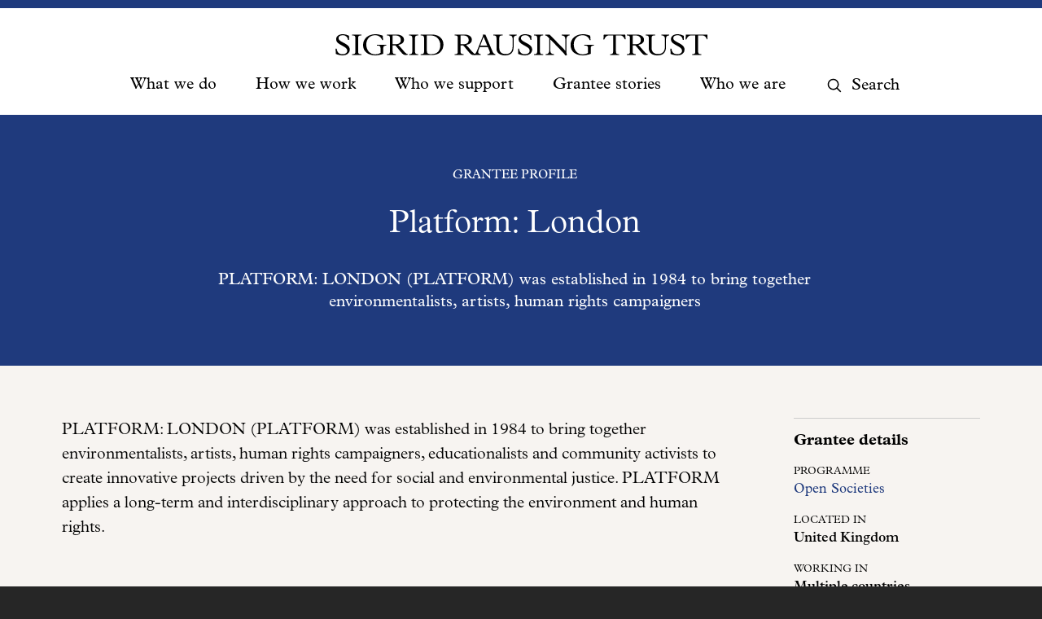

--- FILE ---
content_type: text/html; charset=UTF-8
request_url: https://www.sigrid-rausing-trust.org/grantee/platform-london/
body_size: 9390
content:
<!doctype html><!--[if IE]><html lang="en" class="no-js ie"><![endif]--><!--[if !IE]><!--><html lang="en" class="no-js "><!--<![endif]--><head><meta charset="utf-8"><meta http-equiv="x-ua-compatible" content="ie=edge"><meta name="viewport" content="width=device-width, initial-scale=1, shrink-to-fit=no"><meta name="HandheldFriendly" content="True"><link rel="preload" as="font" crossorigin="crossorigin" type="font/woff2" href="/assets/webfonts/opensans-regular.woff2"/><title>Platform: London - The Sigrid Rausing Trust</title><meta name="description" content="PLATFORM: LONDON (PLATFORM) was established in 1984 to bring together environmentalists, artists, human rights campaigners"><meta name="url" content="https://www.sigrid-rausing-trust.org/grantee/platform-london/"><meta property="og:title" content="Platform: London - The Sigrid Rausing Trust"><meta property="og:description" content="PLATFORM: LONDON (PLATFORM) was established in 1984 to bring together environmentalists, artists, human rights campaigners"><meta property="og:image" content="https://www.sigrid-rausing-trust.org/wp-content/themes/srt/assets/images/og-img.png"><meta property="og:url" content="https://www.sigrid-rausing-trust.org/grantee/platform-london/"><meta name="twitter:title" content="Platform: London - The Sigrid Rausing Trust"><meta name="twitter:description" content="PLATFORM: LONDON (PLATFORM) was established in 1984 to bring together environmentalists, artists, human rights campaigners"><meta name="twitter:image" content="https://www.sigrid-rausing-trust.org/wp-content/themes/srt/assets/images/og-img.png"><meta name="twitter:card" content="summary_large_image"><title>Platform: London &#x2d; The Sigrid Rausing Trust</title><style>img:is([sizes="auto" i], [sizes^="auto," i]) { contain-intrinsic-size: 3000px 1500px }</style><!-- The SEO Framework by Sybre Waaijer --><meta name="robots" content="max-snippet:-1,max-image-preview:standard,max-video-preview:-1" /><link rel="canonical" href="https://www.sigrid-rausing-trust.org/grantee/platform-london/" /><meta name="description" content="PLATFORM: LONDON (PLATFORM) was established in 1984 to bring together environmentalists, artists&#8230;" /><meta property="og:type" content="article" /><meta property="og:locale" content="en_GB" /><meta property="og:site_name" content="The Sigrid Rausing Trust" /><meta property="og:title" content="Platform: London" /><meta property="og:description" content="PLATFORM: LONDON (PLATFORM) was established in 1984 to bring together environmentalists, artists&#8230;" /><meta property="og:url" content="https://www.sigrid-rausing-trust.org/grantee/platform-london/" /><meta property="article:published_time" content="2008-11-06T12:35:00+00:00" /><meta property="article:modified_time" content="2008-11-06T12:35:00+00:00" /><meta name="twitter:card" content="summary_large_image" /><meta name="twitter:title" content="Platform: London" /><meta name="twitter:description" content="PLATFORM: LONDON (PLATFORM) was established in 1984 to bring together environmentalists, artists&#8230;" /><script type="application/ld+json">{"@context":"https://schema.org","@graph":[{"@type":"WebSite","@id":"https://www.sigrid-rausing-trust.org/#/schema/WebSite","url":"https://www.sigrid-rausing-trust.org/","name":"The Sigrid Rausing Trust","description":"The Sigrid Rausing Trust is a grant&#x2d;giving foundation based in London","inLanguage":"en-GB","potentialAction":{"@type":"SearchAction","target":{"@type":"EntryPoint","urlTemplate":"https://www.sigrid-rausing-trust.org/search/{search_term_string}/"},"query-input":"required name=search_term_string"},"publisher":{"@type":"Organization","@id":"https://www.sigrid-rausing-trust.org/#/schema/Organization","name":"The Sigrid Rausing Trust","url":"https://www.sigrid-rausing-trust.org/"}},{"@type":"WebPage","@id":"https://www.sigrid-rausing-trust.org/grantee/platform-london/","url":"https://www.sigrid-rausing-trust.org/grantee/platform-london/","name":"Platform: London &#x2d; The Sigrid Rausing Trust","description":"PLATFORM: LONDON (PLATFORM) was established in 1984 to bring together environmentalists, artists&#8230;","inLanguage":"en-GB","isPartOf":{"@id":"https://www.sigrid-rausing-trust.org/#/schema/WebSite"},"breadcrumb":{"@type":"BreadcrumbList","@id":"https://www.sigrid-rausing-trust.org/#/schema/BreadcrumbList","itemListElement":[{"@type":"ListItem","position":1,"item":"https://www.sigrid-rausing-trust.org/","name":"The Sigrid Rausing Trust"},{"@type":"ListItem","position":2,"item":"https://www.sigrid-rausing-trust.org/grantee/","name":"Archives: Grantees"},{"@type":"ListItem","position":3,"item":"https://www.sigrid-rausing-trust.org/grantee_working_in/eurasia/","name":"Grantee working in: Eurasia"},{"@type":"ListItem","position":4,"item":"https://www.sigrid-rausing-trust.org/grantee_working_in/georgia/","name":"Grantee working in: Georgia"},{"@type":"ListItem","position":5,"name":"Platform: London"}]},"potentialAction":{"@type":"ReadAction","target":"https://www.sigrid-rausing-trust.org/grantee/platform-london/"},"datePublished":"2008-11-06T12:35:00+00:00","dateModified":"2008-11-06T12:35:00+00:00"}]}</script><!-- / The SEO Framework by Sybre Waaijer | 6.79ms meta | 0.84ms boot --><link rel='dns-prefetch' href='//ajax.googleapis.com' /><script type="text/javascript">
/* <![CDATA[ */
window._wpemojiSettings = {"baseUrl":"https:\/\/s.w.org\/images\/core\/emoji\/16.0.1\/72x72\/","ext":".png","svgUrl":"https:\/\/s.w.org\/images\/core\/emoji\/16.0.1\/svg\/","svgExt":".svg","source":{"concatemoji":"https:\/\/www.sigrid-rausing-trust.org\/wp-includes\/js\/wp-emoji-release.min.js?ver=6.8.3"}};
/*! This file is auto-generated */
!function(s,n){var o,i,e;function c(e){try{var t={supportTests:e,timestamp:(new Date).valueOf()};sessionStorage.setItem(o,JSON.stringify(t))}catch(e){}}function p(e,t,n){e.clearRect(0,0,e.canvas.width,e.canvas.height),e.fillText(t,0,0);var t=new Uint32Array(e.getImageData(0,0,e.canvas.width,e.canvas.height).data),a=(e.clearRect(0,0,e.canvas.width,e.canvas.height),e.fillText(n,0,0),new Uint32Array(e.getImageData(0,0,e.canvas.width,e.canvas.height).data));return t.every(function(e,t){return e===a[t]})}function u(e,t){e.clearRect(0,0,e.canvas.width,e.canvas.height),e.fillText(t,0,0);for(var n=e.getImageData(16,16,1,1),a=0;a<n.data.length;a++)if(0!==n.data[a])return!1;return!0}function f(e,t,n,a){switch(t){case"flag":return n(e,"\ud83c\udff3\ufe0f\u200d\u26a7\ufe0f","\ud83c\udff3\ufe0f\u200b\u26a7\ufe0f")?!1:!n(e,"\ud83c\udde8\ud83c\uddf6","\ud83c\udde8\u200b\ud83c\uddf6")&&!n(e,"\ud83c\udff4\udb40\udc67\udb40\udc62\udb40\udc65\udb40\udc6e\udb40\udc67\udb40\udc7f","\ud83c\udff4\u200b\udb40\udc67\u200b\udb40\udc62\u200b\udb40\udc65\u200b\udb40\udc6e\u200b\udb40\udc67\u200b\udb40\udc7f");case"emoji":return!a(e,"\ud83e\udedf")}return!1}function g(e,t,n,a){var r="undefined"!=typeof WorkerGlobalScope&&self instanceof WorkerGlobalScope?new OffscreenCanvas(300,150):s.createElement("canvas"),o=r.getContext("2d",{willReadFrequently:!0}),i=(o.textBaseline="top",o.font="600 32px Arial",{});return e.forEach(function(e){i[e]=t(o,e,n,a)}),i}function t(e){var t=s.createElement("script");t.src=e,t.defer=!0,s.head.appendChild(t)}"undefined"!=typeof Promise&&(o="wpEmojiSettingsSupports",i=["flag","emoji"],n.supports={everything:!0,everythingExceptFlag:!0},e=new Promise(function(e){s.addEventListener("DOMContentLoaded",e,{once:!0})}),new Promise(function(t){var n=function(){try{var e=JSON.parse(sessionStorage.getItem(o));if("object"==typeof e&&"number"==typeof e.timestamp&&(new Date).valueOf()<e.timestamp+604800&&"object"==typeof e.supportTests)return e.supportTests}catch(e){}return null}();if(!n){if("undefined"!=typeof Worker&&"undefined"!=typeof OffscreenCanvas&&"undefined"!=typeof URL&&URL.createObjectURL&&"undefined"!=typeof Blob)try{var e="postMessage("+g.toString()+"("+[JSON.stringify(i),f.toString(),p.toString(),u.toString()].join(",")+"));",a=new Blob([e],{type:"text/javascript"}),r=new Worker(URL.createObjectURL(a),{name:"wpTestEmojiSupports"});return void(r.onmessage=function(e){c(n=e.data),r.terminate(),t(n)})}catch(e){}c(n=g(i,f,p,u))}t(n)}).then(function(e){for(var t in e)n.supports[t]=e[t],n.supports.everything=n.supports.everything&&n.supports[t],"flag"!==t&&(n.supports.everythingExceptFlag=n.supports.everythingExceptFlag&&n.supports[t]);n.supports.everythingExceptFlag=n.supports.everythingExceptFlag&&!n.supports.flag,n.DOMReady=!1,n.readyCallback=function(){n.DOMReady=!0}}).then(function(){return e}).then(function(){var e;n.supports.everything||(n.readyCallback(),(e=n.source||{}).concatemoji?t(e.concatemoji):e.wpemoji&&e.twemoji&&(t(e.twemoji),t(e.wpemoji)))}))}((window,document),window._wpemojiSettings);
/* ]]> */
</script><style id='wp-emoji-styles-inline-css' type='text/css'>

	img.wp-smiley, img.emoji {
		display: inline !important;
		border: none !important;
		box-shadow: none !important;
		height: 1em !important;
		width: 1em !important;
		margin: 0 0.07em !important;
		vertical-align: -0.1em !important;
		background: none !important;
		padding: 0 !important;
	}
</style><link rel='stylesheet' id='wp-block-library-css' href='https://www.sigrid-rausing-trust.org/wp-includes/css/dist/block-library/style.min.css?ver=6.8.3' type='text/css' media='all' /><style id='classic-theme-styles-inline-css' type='text/css'>
/*! This file is auto-generated */
.wp-block-button__link{color:#fff;background-color:#32373c;border-radius:9999px;box-shadow:none;text-decoration:none;padding:calc(.667em + 2px) calc(1.333em + 2px);font-size:1.125em}.wp-block-file__button{background:#32373c;color:#fff;text-decoration:none}
</style><style id='global-styles-inline-css' type='text/css'>
:root{--wp--preset--aspect-ratio--square: 1;--wp--preset--aspect-ratio--4-3: 4/3;--wp--preset--aspect-ratio--3-4: 3/4;--wp--preset--aspect-ratio--3-2: 3/2;--wp--preset--aspect-ratio--2-3: 2/3;--wp--preset--aspect-ratio--16-9: 16/9;--wp--preset--aspect-ratio--9-16: 9/16;--wp--preset--color--black: #000000;--wp--preset--color--cyan-bluish-gray: #abb8c3;--wp--preset--color--white: #ffffff;--wp--preset--color--pale-pink: #f78da7;--wp--preset--color--vivid-red: #cf2e2e;--wp--preset--color--luminous-vivid-orange: #ff6900;--wp--preset--color--luminous-vivid-amber: #fcb900;--wp--preset--color--light-green-cyan: #7bdcb5;--wp--preset--color--vivid-green-cyan: #00d084;--wp--preset--color--pale-cyan-blue: #8ed1fc;--wp--preset--color--vivid-cyan-blue: #0693e3;--wp--preset--color--vivid-purple: #9b51e0;--wp--preset--gradient--vivid-cyan-blue-to-vivid-purple: linear-gradient(135deg,rgba(6,147,227,1) 0%,rgb(155,81,224) 100%);--wp--preset--gradient--light-green-cyan-to-vivid-green-cyan: linear-gradient(135deg,rgb(122,220,180) 0%,rgb(0,208,130) 100%);--wp--preset--gradient--luminous-vivid-amber-to-luminous-vivid-orange: linear-gradient(135deg,rgba(252,185,0,1) 0%,rgba(255,105,0,1) 100%);--wp--preset--gradient--luminous-vivid-orange-to-vivid-red: linear-gradient(135deg,rgba(255,105,0,1) 0%,rgb(207,46,46) 100%);--wp--preset--gradient--very-light-gray-to-cyan-bluish-gray: linear-gradient(135deg,rgb(238,238,238) 0%,rgb(169,184,195) 100%);--wp--preset--gradient--cool-to-warm-spectrum: linear-gradient(135deg,rgb(74,234,220) 0%,rgb(151,120,209) 20%,rgb(207,42,186) 40%,rgb(238,44,130) 60%,rgb(251,105,98) 80%,rgb(254,248,76) 100%);--wp--preset--gradient--blush-light-purple: linear-gradient(135deg,rgb(255,206,236) 0%,rgb(152,150,240) 100%);--wp--preset--gradient--blush-bordeaux: linear-gradient(135deg,rgb(254,205,165) 0%,rgb(254,45,45) 50%,rgb(107,0,62) 100%);--wp--preset--gradient--luminous-dusk: linear-gradient(135deg,rgb(255,203,112) 0%,rgb(199,81,192) 50%,rgb(65,88,208) 100%);--wp--preset--gradient--pale-ocean: linear-gradient(135deg,rgb(255,245,203) 0%,rgb(182,227,212) 50%,rgb(51,167,181) 100%);--wp--preset--gradient--electric-grass: linear-gradient(135deg,rgb(202,248,128) 0%,rgb(113,206,126) 100%);--wp--preset--gradient--midnight: linear-gradient(135deg,rgb(2,3,129) 0%,rgb(40,116,252) 100%);--wp--preset--font-size--small: 13px;--wp--preset--font-size--medium: 20px;--wp--preset--font-size--large: 36px;--wp--preset--font-size--x-large: 42px;--wp--preset--spacing--20: 0.44rem;--wp--preset--spacing--30: 0.67rem;--wp--preset--spacing--40: 1rem;--wp--preset--spacing--50: 1.5rem;--wp--preset--spacing--60: 2.25rem;--wp--preset--spacing--70: 3.38rem;--wp--preset--spacing--80: 5.06rem;--wp--preset--shadow--natural: 6px 6px 9px rgba(0, 0, 0, 0.2);--wp--preset--shadow--deep: 12px 12px 50px rgba(0, 0, 0, 0.4);--wp--preset--shadow--sharp: 6px 6px 0px rgba(0, 0, 0, 0.2);--wp--preset--shadow--outlined: 6px 6px 0px -3px rgba(255, 255, 255, 1), 6px 6px rgba(0, 0, 0, 1);--wp--preset--shadow--crisp: 6px 6px 0px rgba(0, 0, 0, 1);}:where(.is-layout-flex){gap: 0.5em;}:where(.is-layout-grid){gap: 0.5em;}body .is-layout-flex{display: flex;}.is-layout-flex{flex-wrap: wrap;align-items: center;}.is-layout-flex > :is(*, div){margin: 0;}body .is-layout-grid{display: grid;}.is-layout-grid > :is(*, div){margin: 0;}:where(.wp-block-columns.is-layout-flex){gap: 2em;}:where(.wp-block-columns.is-layout-grid){gap: 2em;}:where(.wp-block-post-template.is-layout-flex){gap: 1.25em;}:where(.wp-block-post-template.is-layout-grid){gap: 1.25em;}.has-black-color{color: var(--wp--preset--color--black) !important;}.has-cyan-bluish-gray-color{color: var(--wp--preset--color--cyan-bluish-gray) !important;}.has-white-color{color: var(--wp--preset--color--white) !important;}.has-pale-pink-color{color: var(--wp--preset--color--pale-pink) !important;}.has-vivid-red-color{color: var(--wp--preset--color--vivid-red) !important;}.has-luminous-vivid-orange-color{color: var(--wp--preset--color--luminous-vivid-orange) !important;}.has-luminous-vivid-amber-color{color: var(--wp--preset--color--luminous-vivid-amber) !important;}.has-light-green-cyan-color{color: var(--wp--preset--color--light-green-cyan) !important;}.has-vivid-green-cyan-color{color: var(--wp--preset--color--vivid-green-cyan) !important;}.has-pale-cyan-blue-color{color: var(--wp--preset--color--pale-cyan-blue) !important;}.has-vivid-cyan-blue-color{color: var(--wp--preset--color--vivid-cyan-blue) !important;}.has-vivid-purple-color{color: var(--wp--preset--color--vivid-purple) !important;}.has-black-background-color{background-color: var(--wp--preset--color--black) !important;}.has-cyan-bluish-gray-background-color{background-color: var(--wp--preset--color--cyan-bluish-gray) !important;}.has-white-background-color{background-color: var(--wp--preset--color--white) !important;}.has-pale-pink-background-color{background-color: var(--wp--preset--color--pale-pink) !important;}.has-vivid-red-background-color{background-color: var(--wp--preset--color--vivid-red) !important;}.has-luminous-vivid-orange-background-color{background-color: var(--wp--preset--color--luminous-vivid-orange) !important;}.has-luminous-vivid-amber-background-color{background-color: var(--wp--preset--color--luminous-vivid-amber) !important;}.has-light-green-cyan-background-color{background-color: var(--wp--preset--color--light-green-cyan) !important;}.has-vivid-green-cyan-background-color{background-color: var(--wp--preset--color--vivid-green-cyan) !important;}.has-pale-cyan-blue-background-color{background-color: var(--wp--preset--color--pale-cyan-blue) !important;}.has-vivid-cyan-blue-background-color{background-color: var(--wp--preset--color--vivid-cyan-blue) !important;}.has-vivid-purple-background-color{background-color: var(--wp--preset--color--vivid-purple) !important;}.has-black-border-color{border-color: var(--wp--preset--color--black) !important;}.has-cyan-bluish-gray-border-color{border-color: var(--wp--preset--color--cyan-bluish-gray) !important;}.has-white-border-color{border-color: var(--wp--preset--color--white) !important;}.has-pale-pink-border-color{border-color: var(--wp--preset--color--pale-pink) !important;}.has-vivid-red-border-color{border-color: var(--wp--preset--color--vivid-red) !important;}.has-luminous-vivid-orange-border-color{border-color: var(--wp--preset--color--luminous-vivid-orange) !important;}.has-luminous-vivid-amber-border-color{border-color: var(--wp--preset--color--luminous-vivid-amber) !important;}.has-light-green-cyan-border-color{border-color: var(--wp--preset--color--light-green-cyan) !important;}.has-vivid-green-cyan-border-color{border-color: var(--wp--preset--color--vivid-green-cyan) !important;}.has-pale-cyan-blue-border-color{border-color: var(--wp--preset--color--pale-cyan-blue) !important;}.has-vivid-cyan-blue-border-color{border-color: var(--wp--preset--color--vivid-cyan-blue) !important;}.has-vivid-purple-border-color{border-color: var(--wp--preset--color--vivid-purple) !important;}.has-vivid-cyan-blue-to-vivid-purple-gradient-background{background: var(--wp--preset--gradient--vivid-cyan-blue-to-vivid-purple) !important;}.has-light-green-cyan-to-vivid-green-cyan-gradient-background{background: var(--wp--preset--gradient--light-green-cyan-to-vivid-green-cyan) !important;}.has-luminous-vivid-amber-to-luminous-vivid-orange-gradient-background{background: var(--wp--preset--gradient--luminous-vivid-amber-to-luminous-vivid-orange) !important;}.has-luminous-vivid-orange-to-vivid-red-gradient-background{background: var(--wp--preset--gradient--luminous-vivid-orange-to-vivid-red) !important;}.has-very-light-gray-to-cyan-bluish-gray-gradient-background{background: var(--wp--preset--gradient--very-light-gray-to-cyan-bluish-gray) !important;}.has-cool-to-warm-spectrum-gradient-background{background: var(--wp--preset--gradient--cool-to-warm-spectrum) !important;}.has-blush-light-purple-gradient-background{background: var(--wp--preset--gradient--blush-light-purple) !important;}.has-blush-bordeaux-gradient-background{background: var(--wp--preset--gradient--blush-bordeaux) !important;}.has-luminous-dusk-gradient-background{background: var(--wp--preset--gradient--luminous-dusk) !important;}.has-pale-ocean-gradient-background{background: var(--wp--preset--gradient--pale-ocean) !important;}.has-electric-grass-gradient-background{background: var(--wp--preset--gradient--electric-grass) !important;}.has-midnight-gradient-background{background: var(--wp--preset--gradient--midnight) !important;}.has-small-font-size{font-size: var(--wp--preset--font-size--small) !important;}.has-medium-font-size{font-size: var(--wp--preset--font-size--medium) !important;}.has-large-font-size{font-size: var(--wp--preset--font-size--large) !important;}.has-x-large-font-size{font-size: var(--wp--preset--font-size--x-large) !important;}
:where(.wp-block-post-template.is-layout-flex){gap: 1.25em;}:where(.wp-block-post-template.is-layout-grid){gap: 1.25em;}
:where(.wp-block-columns.is-layout-flex){gap: 2em;}:where(.wp-block-columns.is-layout-grid){gap: 2em;}
:root :where(.wp-block-pullquote){font-size: 1.5em;line-height: 1.6;}
</style><link rel='stylesheet' id='page-list-style-css' href='https://www.sigrid-rausing-trust.org/wp-content/plugins/page-list/css/page-list.css?ver=5.9' type='text/css' media='all' /><link rel='stylesheet' id='srt_theme-css' href='https://www.sigrid-rausing-trust.org/wp-content/themes/srt/assets/css/style.css?ver=1.1' type='text/css' media='screen' /><link rel='stylesheet' id='srt_theme_facetwp-css' href='https://www.sigrid-rausing-trust.org/wp-content/themes/srt/assets/css/facetwp-custom.css?ver=1.1' type='text/css' media='screen' /><link rel='stylesheet' id='srt_theme_print-css' href='https://www.sigrid-rausing-trust.org/wp-content/themes/srt/assets/css/print.css?ver=1.1' type='text/css' media='print' /><link rel='stylesheet' id='magnific-popup-css' href='https://www.sigrid-rausing-trust.org/wp-content/themes/srt/assets/css/magnific-popup-min.css?ver=1.1.0' type='text/css' media='screen' /><link rel='stylesheet' id='lightgallery-css' href='https://www.sigrid-rausing-trust.org/wp-content/themes/srt/assets/css/lightgallery.min.css?ver=1.8.2' type='text/css' media='screen' /><link rel="https://api.w.org/" href="https://www.sigrid-rausing-trust.org/wp-json/" /><link rel="EditURI" type="application/rsd+xml" title="RSD" href="https://www.sigrid-rausing-trust.org/xmlrpc.php?rsd" /><link rel="alternate" title="oEmbed (JSON)" type="application/json+oembed" href="https://www.sigrid-rausing-trust.org/wp-json/oembed/1.0/embed?url=https%3A%2F%2Fwww.sigrid-rausing-trust.org%2Fgrantee%2Fplatform-london%2F" /><link rel="alternate" title="oEmbed (XML)" type="text/xml+oembed" href="https://www.sigrid-rausing-trust.org/wp-json/oembed/1.0/embed?url=https%3A%2F%2Fwww.sigrid-rausing-trust.org%2Fgrantee%2Fplatform-london%2F&#038;format=xml" /><style type="text/css" id="wp-custom-css">
			.section-filters .section-header {
    margin-bottom: 0.90rem !important;
    transition: margin-bottom 0.3s;
}		</style><meta name="apple-mobile-web-app-capable" content="yes"><meta name="apple-mobile-web-app-status-bar-style" content="black-translucent"><meta name="apple-mobile-web-app-title" content="Platform: London - The Sigrid Rausing Trust"><link rel="apple-touch-icon" sizes="180x180" href="https://www.sigrid-rausing-trust.org/wp-content/themes/srt/assets/images/apple-touch-icon.png"><meta name="mobile-web-app-capable" content="yes"><meta name="theme-color" content="#263238"><link rel="manifest" href="https://www.sigrid-rausing-trust.org/wp-content/themes/srt/assets/images/manifest.json"><link rel="icon" type="image/png" href="https://www.sigrid-rausing-trust.org/wp-content/themes/srt/assets/images/favicon-32x32.png" sizes="32x32"><link rel="icon" type="image/png" href="https://www.sigrid-rausing-trust.org/wp-content/themes/srt/assets/images/favicon-16x16.png" sizes="16x16"><link rel="mask-icon" href="https://www.sigrid-rausing-trust.org/wp-content/themes/srt/assets/images/safari-pinned-tab.svg" color="#263238"><link rel="shortcut icon" href="https://www.sigrid-rausing-trust.org/wp-content/themes/srt/assets/images/favicon.ico"><meta name="msapplication-config" content="https://www.sigrid-rausing-trust.org/wp-content/themes/srt/assets/images/browserconfig.xml"><link rel="stylesheet" href="https://use.typekit.net/mri3jwi.css"><!-- Google Tag Manager --><script>
			(function(w, d, s, l, i) {
			  w[l] = w[l] || [];
			  w[l].push({
			    'gtm.start': new Date().getTime(),
			    event: 'gtm.js'
			  });
			  var f = d.getElementsByTagName(s)[0],
			    j = d.createElement(s),
			    dl = l != 'dataLayer' ? '&l=' + l : '';
			  j.async = true;
			  j.src =
			    'https://www.googletagmanager.com/gtm.js?id=' + i + dl;
			  f.parentNode.insertBefore(j, f);
			})(window, document, 'script', 'dataLayer', 'GTM-MDNH6V5'); </script><!--End Google Tag Manager --></head><body  class="single-post" ><!-- Google Tag Manager (noscript) --><noscript><iframe src="https://www.googletagmanager.com/ns.html?id=GTM-MDNH6V5" height="0" width="0" style="display:none;visibility:hidden"></iframe></noscript><!-- End Google Tag Manager (noscript) --><a class="skip-link button" id="skip-nav" href="#main" tabindex="0">Skip to content</a><header class="header clearfix" id="top"><a href="/" id="logo" class="header-logo"><img src="https://www.sigrid-rausing-trust.org/wp-content/themes/srt/assets/images/logo.svg" alt="Platform: London - The Sigrid Rausing Trust" class="header-logo-image"/><span class="visually-hidden">Platform: London - The Sigrid Rausing Trust</span></a><div class="header-inner"><nav class="header-nav"><ul class="header-nav-list clearfix"><li class="nav-item"><a href="https://www.sigrid-rausing-trust.org/what-we-do/" class="nav-item-link">What we do</a><ul class="dropdown" role="dropdown navigation"><li class="dropdown-item"><a href="https://www.sigrid-rausing-trust.org/what-we-do/our-programmes/" class="nav-item-link">Our Programmes</a></li><li class="dropdown-item"><a href="https://www.sigrid-rausing-trust.org/what-we-do/strategic-initiatives/" class="nav-item-link">Strategic Initiatives</a></li></ul></li><li class="nav-item"><a href="https://www.sigrid-rausing-trust.org/how-we-work/" class="nav-item-link">How we work</a><ul class="dropdown" role="dropdown navigation"><li class="dropdown-item"><a href="https://www.sigrid-rausing-trust.org/how-we-work/our-grant-making-process/" class="nav-item-link">Our grant-making process</a></li><li class="dropdown-item"><a href="https://www.sigrid-rausing-trust.org/how-we-work/grantee-code-of-conduct/" class="nav-item-link">Grantee code of conduct</a></li></ul></li><li class="nav-item"><a href="https://www.sigrid-rausing-trust.org/who-we-support/" class="nav-item-link">Who we support</a></li><li class="nav-item"><a href="https://www.sigrid-rausing-trust.org/grantee-stories/" class="nav-item-link">Grantee stories</a></li><li class="nav-item"><a href="https://www.sigrid-rausing-trust.org/who-we-are/" class="nav-item-link">Who we are</a><ul class="dropdown" role="dropdown navigation"><li class="dropdown-item"><a href="https://www.sigrid-rausing-trust.org/who-we-are/our-history/" class="nav-item-link">Our history</a></li><li class="dropdown-item"><a href="https://www.sigrid-rausing-trust.org/who-we-are/staff/" class="nav-item-link">Trustees and staff</a></li></ul></li><li class="nav-item"><form method="get" class="search" action="https://www.sigrid-rausing-trust.org"><div role="search"><button class="search-button" type="submit" aria-label="Search submit"><span><svg aria-hidden="true" class="search-icon"><use xlink:href="https://www.sigrid-rausing-trust.org/wp-content/themes/srt/assets/svg/icons.svg#search"/></svg></span></button><label class="search-label visually-hidden" for="search-header">Search website</label><input name="s"  value="" id="search-header" class="search-input" type="text" placeholder="Search"></div></form></li></ul></nav><button for="rnav-open" id="rnav-button" class="menu-button" aria-controls="menu" aria-expanded="false">Menu
				<svg aria-hidden="true" class="icon"><use xlink:href="https://www.sigrid-rausing-trust.org/wp-content/themes/srt/assets/svg/icons.svg#menu"/></svg></button></header><div class="rnav-outer" aria-expanded="false"><div class="rnav-search"><form method="get" class="search" action="https://www.sigrid-rausing-trust.org"><div role="search"><button class="search-button" type="submit" aria-label="Search submit"><span><svg aria-hidden="true" class="search-icon"><use xlink:href="https://www.sigrid-rausing-trust.org/wp-content/themes/srt/assets/svg/icons.svg#search"/></svg></span></button><label class="search-label visually-hidden" for="search-rnav">Search website</label><input name="s"  value="" id="search-rnav" class="search-input" type="text" placeholder="Search"></div></form></div><nav class="rnav"><ul class="rnav-list" id="menu"><li class="rnav-item with-dropdown" aria-haspopup="true"><a href="https://www.sigrid-rausing-trust.org/what-we-do/" class="rnav-item-link">What we do</a><button class="rnav-arrow" aria-expanded="false"><svg aria-hidden="true" class="icon"><use xlink:href="/assets/svg/icons.svg#arrow-down"/>Expand dropdown</svg></button><ul class="rnav-dropdown" aria-expanded="false" aria-label="What we do submenu"><li class="rnav-item"><a href="https://www.sigrid-rausing-trust.org/what-we-do/our-programmes/" class="rnav-item-link">Our Programmes</a></li><li class="rnav-item"><a href="https://www.sigrid-rausing-trust.org/what-we-do/strategic-initiatives/" class="rnav-item-link">Strategic Initiatives</a></li></ul></li><li class="rnav-item with-dropdown" aria-haspopup="true"><a href="https://www.sigrid-rausing-trust.org/how-we-work/" class="rnav-item-link">How we work</a><button class="rnav-arrow" aria-expanded="false"><svg aria-hidden="true" class="icon"><use xlink:href="/assets/svg/icons.svg#arrow-down"/>Expand dropdown</svg></button><ul class="rnav-dropdown" aria-expanded="false" aria-label="How we work submenu"><li class="rnav-item"><a href="https://www.sigrid-rausing-trust.org/how-we-work/our-grant-making-process/" class="rnav-item-link">Our grant-making process</a></li><li class="rnav-item"><a href="https://www.sigrid-rausing-trust.org/how-we-work/grantee-code-of-conduct/" class="rnav-item-link">Grantee code of conduct</a></li></ul></li><li class="rnav-item" ><a href="https://www.sigrid-rausing-trust.org/who-we-support/" class="rnav-item-link">Who we support</a></li><li class="rnav-item" ><a href="https://www.sigrid-rausing-trust.org/grantee-stories/" class="rnav-item-link">Grantee stories</a></li><li class="rnav-item with-dropdown" aria-haspopup="true"><a href="https://www.sigrid-rausing-trust.org/who-we-are/" class="rnav-item-link">Who we are</a><button class="rnav-arrow" aria-expanded="false"><svg aria-hidden="true" class="icon"><use xlink:href="/assets/svg/icons.svg#arrow-down"/>Expand dropdown</svg></button><ul class="rnav-dropdown" aria-expanded="false" aria-label="Who we are submenu"><li class="rnav-item"><a href="https://www.sigrid-rausing-trust.org/who-we-are/our-history/" class="rnav-item-link">Our history</a></li><li class="rnav-item"><a href="https://www.sigrid-rausing-trust.org/who-we-are/staff/" class="rnav-item-link">Trustees and staff</a></li></ul></li></ul></nav></div><main id="main" tabindex="-1" class=" stone  main clearfix"><section class=" hero-outer hero-full hero-border primary  section"><div class="hero"><header class="hero-info"><div class="hero-inner"><p class="hero-subtitle caps">Grantee profile</p><h1 class="hero-title">Platform: London</h1><div class="hero-summary"><p>PLATFORM: LONDON (PLATFORM) was established in 1984 to bring together environmentalists, artists, human rights campaigners</p></div></div></header></div></section><div class="main-section single stone"><div class="container"><div class="sidebars"><aside class="sidebar"><div class="sidebar-block"><div class="sidebar-inner" aria-expanded="false" id="sidebar"><nav class="sidebar-nav"><ul class="sidebar-nav-list" role="tablist"></ul></nav></div></div><h2 class="sidebar-title visible-xs">Grantee details</h2><input type="checkbox" id="sidebar_meta" class="expand-check visually-hidden" aria-label="expand Grantee details"><label for="sidebar_meta" class="expand-trigger" aria-label="expand Grantee details"><svg aria-hidden="true" class="icon"><use xlink:href="https://www.sigrid-rausing-trust.org/wp-content/themes/srt/assets/svg/icons.svg#arrow-down"/></svg></label><div class="sidebar-parts"><div class="sidebar-part"><h2 class="sidebar-title hidden-xs">Grantee details</h2><ul class="sidebar-meta"><li class="sidebar-meta-block"><span class="sidebar-meta-block-label">Programme</span><a href="https://www.sigrid-rausing-trust.org/programme/open-societies/">Open Societies</a></li><li class="sidebar-meta-block"><span class="sidebar-meta-block-label">Located in</span>
			United Kingdom
		</li><li class="sidebar-meta-block"><span class="sidebar-meta-block-label">Working in</span>

			
							Multiple countries
					</li><li class="sidebar-meta-block"><span class="sidebar-meta-block-label">Website</span><a href="http://www.platformlondon.org" target="_blank">http://www.platformlondon.org</a></li></ul></div><div class="sidebar-part"><h2 class="sidebar-title hidden-xs">Grantee history</h2><ul class="sidebar-meta"><li class="sidebar-meta-block startdate"><span class="sidebar-meta-block-label">Supported</span>
									from
					<time datetime="2004-01-01">
						2004</time>
					to
					<time datetime="2014-01-01">
						2014</time></li><li class="sidebar-meta-block"><span class="sidebar-meta-block-label">Total of previous grants</span>
				£685,000
			</li></ul></div></div><a href="https://www.sigrid-rausing-trust.org/who-we-support/" class="button">See all Grantees</a></aside></div><div class="article"><div class="content clearfix  dropcap"><div class="g_def g_def_1 content p"><div class="i"><p>PLATFORM: LONDON (PLATFORM) was established in 1984 to bring together environmentalists, artists, human rights campaigners, educationalists and community activists to create innovative projects driven by the need for social and environmental justice. PLATFORM applies a long-term and interdisciplinary approach to protecting the environment and human rights.</p></div></div></div></div></div></div><div class="components"></div></main><footer class="section footer"><div class="container"><div class="footer-header"><a href="/" class="footer-logo"><picture><source type="image/svg+xml" srcset="https://www.sigrid-rausing-trust.org/wp-content/themes/srt/assets/images/logo.svg"/><img srcset="https://www.sigrid-rausing-trust.org/wp-content/themes/srt/assets/images/logo.png 1x, https://www.sigrid-rausing-trust.org/wp-content/themes/srt/assets/images/logo@2x.png 2x" src="https://www.sigrid-rausing-trust.org/wp-content/themes/srt/assets/images/logo.png" width="40" height="40" alt="Platform: London - The Sigrid Rausing Trust" class="footer-logo-image"/></picture></a></div><div class="footer-nav-outer"><ul class="footer-nav"><li class="footer-nav-item"><a href="https://www.sigrid-rausing-trust.org/contact-us/" class="footer-nav-item-link">Contact us</a></li><li class="footer-nav-item"><a href="https://www.sigrid-rausing-trust.org/privacy-page/" class="footer-nav-item-link">Privacy policy</a></li><li class="footer-nav-item"><a href="https://www.sigrid-rausing-trust.org/accessibility-statement/" class="footer-nav-item-link">Accessibility statement</a></li><li class="footer-nav-item"><a href="https://www.sigrid-rausing-trust.org/jobs/" class="footer-nav-item-link">Jobs</a></li><li class="footer-nav-item"><a href="https://www.sigrid-rausing-trust.org/sitemap/" class="footer-nav-item-link">Sitemap</a></li><li class="footer-nav-item"><a href="https://twitter.com/SRausingTrust" class="footer-nav-item-link">Twitter</a></li></ul></div><div class="footer-credits"><p>© Copyright 2021 Charity No: 1194828</p><p>Charity website design by <a href="https://fatbeehive.com" class="footer-nav-item-link">Fat Beehive</a></p></div><div class="backtotop"><a class="button"><svg aria-hidden="true" class="search-icon"><use xlink:href="https://www.sigrid-rausing-trust.org/wp-content/themes/srt/assets/svg/icons.svg#arrow-main-right"/></svg><span>Back to top</span></a></div></div></footer><script type="speculationrules">
{"prefetch":[{"source":"document","where":{"and":[{"href_matches":"\/*"},{"not":{"href_matches":["\/wp-*.php","\/wp-admin\/*","\/wp-content\/uploads\/*","\/wp-content\/*","\/wp-content\/plugins\/*","\/wp-content\/themes\/srt\/*","\/*\\?(.+)"]}},{"not":{"selector_matches":"a[rel~=\"nofollow\"]"}},{"not":{"selector_matches":".no-prefetch, .no-prefetch a"}}]},"eagerness":"conservative"}]}
</script><script type="text/javascript" src="https://ajax.googleapis.com/ajax/libs/jquery/3.4.1/jquery.min.js?ver=3.4.1" id="jquery-js"></script><script type="text/javascript" src="https://www.sigrid-rausing-trust.org/wp-content/themes/srt/assets/js/min/core.min.js?ver=1.1" id="srt_theme_core_js-js"></script><script src="https://cc.cdn.civiccomputing.com/9/cookieControl-9.x.min.js" type="text/javascript"></script><script>
				  var config = {
				    apiKey: '061233b7c058e929f2210afaa353c8b78e77b706',
				    product: 'COMMUNITY',
				    initialState: 'closed',
				    notifyOnce: true,
				    settingsStyle: 'button',
				    rejectButton: false,
				    consentCookieExpiry: 90,
				    closeStyle: 'button',
				    notifyDismissButton: false,
				    acceptBehaviour: 'recommended',
				    text: {
				      title: 'Our use of cookies',
				      intro: 'We use essential cookies to make our site work. We’d also like to set optional cookies to help us understand more about how people use the website to help us make further improvements.',
				      necessaryTitle: 'Essential Cookies',
				      necessaryDescription: 'Essential cookies enable core functionality such as page navigation and access to secure areas. The website cannot function properly without these cookies. You can disable these cookies by changing your browser settings, but this may affect how the' +
				          ' website functions.',
				      acceptRecommended: 'Accept recommended settings',
				      accept: 'Accept recommended settings',
				      acceptSettings: 'Accept recommended settings',
				      closeLabel: 'Save your preferred settings'
				    },
				    statement: {
				      description: 'You can find out more about the cookies we use in our ',
				      name: 'Privacy policy',
				      url: 'https://www.sigrid-rausing-trust.org/privacy-page/',
				      updated: '07/04/2021'
				    },
				    necessaryCookies: [
				      'PHPSESSID',
				      'wordpress_*',
				      'wfwaf-authcookie-*',
				      'wf_loginalerted_*',
				      'wfCBLBypass',
				      '__cfduid',
				      '__cfruid',
				      'lang',
				      'CookieConsent',
				      'CookieControl',
				      'gravityformsfbgfgocardlesshosted'
				    ],
				    optionalCookies: [
				      {
				        name: 'analytics',
				        label: 'Analytics',
				        recommendedState: true,
				        description: `We'd also like to set anonymous Google Analytics cookies to help us to improve our website by collecting and reporting information on how you use it. For more information on how these cookies work please see our privacy policy `,
				        cookies: [
				          '_ga',
				          '_gid',
				          '_gat*',
						  '_ga*',
				          '__utma',
				          '__utmt',
				          '__utmb',
				          '__utmc',
				          '__utmz',
				          '__utmv'
				        ],
				        onAccept: function() {
									dataLayer.push({
										'civic_cookies_analytics': 'a001',
										'event': 'civicCookies_analyticsAccept'
									});
									console.log( 'Analytics accept clicked');
				        },
				        onRevoke: function() {
									dataLayer.push({
										'civic_cookies_analytics': 'a000',
										'event': 'civicCookies_analyticsDecline'
									});

							     window.location.reload();
				        }
				      }, {
				        name: 'marketing',
				        label: 'Marketing Analytics',
				        recommendedState: false,
				        description: 'We\'d like to use marketing cookies to help us decide which topics you may be interested in. This data makes the content you see on social channels more relevant.',
				        cookies: [
				          '_fbp',
				          'fr',
				          'i/adsct',
				          'IDE',
				          'r/collect',
				          'test_cookie',
				          'tr',
				          'VISITOR_INFO1_LIVE',
				          'YSC',
				          'yt.innertube::nextId',
				          'yt.innertube::requests',
				          'yt-remote-cast-installed',
				          'yt-remote-connected-devices',
				          'yt-remote-device-id',
				          'yt-remote-fast-check-period',
				          'yt-remote-session-app',
				          'yt-remote-session-name'
				        ],
				        onAccept: function() {
									dataLayer.push({
										'civic_cookies_marketing': 'a001',
										'event': 'civicCookies_marketingAccept'
									});

				        },
				        onRevoke: function() {
									dataLayer.push({
										'civic_cookies_marketing': 'a000',
										'event': 'civicCookies_marketingDecline'
									});
				          window.location.reload();
				        }
				      }
				    ],

						position: 'LEFT',
		 				theme: 'LIGHT'
				  };

				  CookieControl.load( config );
				</script><script type="text/javascript">
					$(document).ready(function() {
						// SVG4Everybody
						svg4everybody();

						// Object-fit polyfill
						objectFitImages();

						// Lightgallery
						$(".gallery").lightGallery({selector: '.gallery-item:not(.slick-cloned)'});

						// Magnicfic Popup
						$('.popup-video').magnificPopup({type: 'iframe'});
					});

					// Add aria labels to pagination
					var pagItems = document.querySelectorAll( '.pagination_element' );
					if ( pagItems) {
						for (var i = 0; i < pagItems.length; i++) {
							var counter = i + 1;
							var string = "Page " + counter;

							if ( pagItems[ i ].getAttribute( 'aria-current' ) ) {
								string = "Page " + counter + ", Current Page";
							}

							pagItems[ i ].setAttribute( 'aria-label', string );
						}
					}
				</script><script>
					$(function() {
						$(".rnav-arrow").on("click", function() {
							$(".icon").toggleClass("arrow-rotate", 1000);
						});
					});
				</script></body></html>

--- FILE ---
content_type: text/css
request_url: https://www.sigrid-rausing-trust.org/wp-content/themes/srt/assets/css/style.css?ver=1.1
body_size: 125743
content:
@-ms-viewport{width:device-width}html{-ms-overflow-style:scrollbar;-ms-text-size-adjust:100%;-webkit-tap-highlight-color:rgba(0,0,0,0);-webkit-text-size-adjust:100%;box-sizing:border-box;width:100%}html,body,div,span,applet,object,iframe,h1,h2,h3,h4,h5,h6,p,blockquote,pre,a,abbr,acronym,address,big,cite,code,del,dfn,em,img,ins,kbd,q,s,samp,small,strike,strong,sub,sup,tt,var,b,u,i,center,dl,dt,dd,ol,ul,li,fieldset,form,label,legend,table,caption,tbody,tfoot,thead,tr,th,td,article,aside,canvas,details,embed,figure,figcaption,footer,header,hgroup,menu,nav,output,ruby,section,summary,time,mark,audio,video,input,select{background:transparent;border:0;color:inherit;font-family:inherit;font-size:100%;line-height:inherit;margin:0 auto 0;padding:0;vertical-align:baseline}main,article,aside,details,figcaption,figure,footer,header,hgroup,menu,nav,section{display:block}body{line-height:1;-ms-overflow-style:scrollbar}ol,ul{list-style:none}blockquote:before,blockquote:after,q:before,q:after{content:'';content:none}table{border-collapse:collapse;border-spacing:0}*,*:before,*:after{box-sizing:inherit}[tabindex="-1"]:focus{outline:none !important}hr{box-sizing:content-box;height:0;overflow:visible}a,area,button,[role="button"],input:not([type="range"]),label,select,summary,textarea{touch-action:manipulation}fieldset{min-width:0}.dribbble{color:#EA4C89}.facebook{color:#3B5999}.flickr{color:#FF0084}.googleplus{color:#DD4B39}.instagram{color:#E4405F}.linkedin{color:#0077B5}.pinterest{color:#BD081C}.snapchat{color:#FFFC00}.soundcloud{color:#f30}.tumblr{color:#34465D}.twitter{color:#55ACEE}.vimeo{color:#1AB7EA}.whatsapp{color:#25D366}.youtube{color:#CD201F}.btn,.button,button,[type="button"],[type="reset"],[type="submit"],.media-block-element-play,.btn-secondary,.button-secondary,.pagination_element.prev,.pagination_element.next,.filters-modal-footer .button-clear.button,.filters-modal-footer button.button-clear,.filters-modal-footer .button-clear[type="button"],.filters-modal-footer .button-clear[type="reset"],.filters-modal-footer .button-clear[type="submit"],.filters-modal-footer .button-clear.media-block-element-play,.filters-modal-footer .js-modal-close.button,.filters-modal-footer button.js-modal-close,.filters-modal-footer .js-modal-close[type="button"],.filters-modal-footer .js-modal-close[type="reset"],.filters-modal-footer .js-modal-close[type="submit"],.filters-modal-footer .js-modal-close.media-block-element-play,.facetwp-type-pager .facetwp-pager .facetwp-page.prev,.facetwp-type-pager .facetwp-pager .facetwp-page.next,input,textarea,select,.donate-amount,.text-hover,.content a img img,.profile-image img,.main-section.single .sidebars,.section-header-summary a,.sidebar,.sidebar-meta-block-tag,.sidebar-meta-block.downloads .downloads-link,.sidebar-meta-share-button,.content a,.metatag-link,.pagination a,.hero-info h1 a,.hero-info p a,.hero-outer.hero-stacked .hero-meta .metatag-link,.item-image img,.section-filters .section-header .active-filters-list-item,.section-filters .section-header .active-filters-list-item:before,.card .card-type,.card-image img,.card-header-title,.card-header-date,.reports .card-image img,.js-modal.button:before,button.js-modal:before,.js-modal[type="button"]:before,.js-modal[type="reset"]:before,.js-modal[type="submit"]:before,.js-modal.media-block-element-play:before,.filters-modal-grantee-working-in .facetwp-facet-grantee_working_in .facetwp-checkbox .facetwp-expand:before,.filters-modal-grantee-working-in .facetwp-facet-grantee_located_in .facetwp-checkbox .facetwp-expand:before,.filters-modal-grantee-located-in .facetwp-facet-grantee_working_in .facetwp-checkbox .facetwp-expand:before,.filters-modal-grantee-located-in .facetwp-facet-grantee_located_in .facetwp-checkbox .facetwp-expand:before,.facetwp-checkbox,.media-block-element-play .icon,.media-block-element img,.statistic-item.item-has-link span,.gallery-outer .gallery-caption-item a,.pullquote-share-element,.profile-overlay,.profile-name,.profile-summary .profile-summary-close,.big-list-item-link,.timeline .event-content a,.sidebar-caption{-webkit-transition-property:background,border,box-shadow,color,opacity,transform,background,height,padding,top,right,bottom,left,width;-webkit-transition-duration:0.2s;-webkit-transition-timing-function:ease-in-out;transition-property:background,border,box-shadow,color,opacity,transform,background,height,padding,top,right,bottom,left,width;transition-duration:0.2s;transition-timing-function:ease-in-out}.header,.header-inner,.footer-header,.footer-nav,.footer-credits,.main-section,.main-section>*,.main-section.single .sidebars,.sidebar-meta-share,.sidebar-meta-share-button,.sidebars,.sidebars .sidebar-parts,.pagination,.hero,.hero-info,.item,.section-filters .section-header,.section-filters .section-header-buttons,.section-filters .section-header .active-filters,.grantees-table,.grantees-table .column .row,.grantees-table .grantees-titles ul,.item-grantee,.item-grantee .item-grantee-columns,.item-grantee-details,.cards,.cards>*,.card,.filter,.filters-modal-header,.filters-modal-content-row,.filters-modal-grantee-programme,.filters-modal-grantee-programme .facetwp-facet-grantee_programme,.select-description,.facetwp-sort,.facetwp-facet.facetwp-facet-grantee_is_former.facetwp-type-radio,.media-block,.media-block-info,.statistic,.slick-track,.pullquote,.pullquote-info,.share,.share-item,.share-item .button,.share-item button,.share-item [type="button"],.share-item [type="reset"],.share-item [type="submit"],.share-item .media-block-element-play,.profile,.profile-element,.download,.big-list-columns,.wheel{display:-ms-flex;display:flex;flex-direction:row;flex-wrap:wrap}@font-face{font-family:'Open Sans';font-style:normal;font-weight:400;font-display:optional;src:url("../webfonts/opensans-regular.woff2") format("woff2"),url("../webfonts/opensans-regular.woff") format("woff")}@font-face{font-family:'Open Sans';font-style:italic;font-weight:400;font-display:optional;src:url("../webfonts/opensans-italic.woff2") format("woff2"),url("../webfonts/opensans-italic.woff") format("woff")}@font-face{font-family:'Open Sans';font-style:normal;font-weight:700;font-display:optional;src:url("../webfonts/opensans-bold.woff2") format("woff2"),url("../webfonts/opensans-bold.woff") format("woff")}@font-face{font-family:'Open Sans';font-style:italic;font-weight:700;font-display:optional;src:url("../webfonts/opensans-bolditalic.woff2") format("woff2"),url("../webfonts/opensans-bolditalic.woff") format("woff")}@font-face{font-family:'basier_circlebold';src:url("../webfonts/basiercircle-bold-webfont.eot");src:url("../webfonts/basiercircle-bold-webfont.eot?#iefix") format("embedded-opentype"),url("../webfonts/basiercircle-bold-webfont.woff2") format("woff2"),url("../webfonts/basiercircle-bold-webfont.woff") format("woff"),url("../webfonts/basiercircle-bold-webfont.ttf") format("truetype");font-weight:normal;font-style:normal}@font-face{font-family:'basier_circlebold_italic';src:url("../webfonts/basiercircle-bolditalic-webfont.eot");src:url("../webfonts/basiercircle-bolditalic-webfont.eot?#iefix") format("embedded-opentype"),url("../webfonts/basiercircle-bolditalic-webfont.woff2") format("woff2"),url("../webfonts/basiercircle-bolditalic-webfont.woff") format("woff"),url("../webfonts/basiercircle-bolditalic-webfont.ttf") format("truetype");font-weight:normal;font-style:normal}@font-face{font-family:'basier_circlemedium';src:url("../webfonts/basiercircle-medium-webfont.eot");src:url("../webfonts/basiercircle-medium-webfont.eot?#iefix") format("embedded-opentype"),url("../webfonts/basiercircle-medium-webfont.woff2") format("woff2"),url("../webfonts/basiercircle-medium-webfont.woff") format("woff"),url("../webfonts/basiercircle-medium-webfont.ttf") format("truetype");font-weight:normal;font-style:normal}@font-face{font-family:'basier_circlemedium_italic';src:url("../webfonts/basiercircle-mediumitalic-webfont.eot");src:url("../webfonts/basiercircle-mediumitalic-webfont.eot?#iefix") format("embedded-opentype"),url("../webfonts/basiercircle-mediumitalic-webfont.woff2") format("woff2"),url("../webfonts/basiercircle-mediumitalic-webfont.woff") format("woff"),url("../webfonts/basiercircle-mediumitalic-webfont.ttf") format("truetype");font-weight:normal;font-style:normal}@font-face{font-family:'basier_circleregular';src:url("../webfonts/basiercircle-regular-webfont.eot");src:url("../webfonts/basiercircle-regular-webfont.eot?#iefix") format("embedded-opentype"),url("../webfonts/basiercircle-regular-webfont.woff2") format("woff2"),url("../webfonts/basiercircle-regular-webfont.woff") format("woff"),url("../webfonts/basiercircle-regular-webfont.ttf") format("truetype");font-weight:normal;font-style:normal}@font-face{font-family:'basier_circleregular_italic';src:url("../webfonts/basiercircle-regularitalic-webfont.eot");src:url("../webfonts/basiercircle-regularitalic-webfont.eot?#iefix") format("embedded-opentype"),url("../webfonts/basiercircle-regularitalic-webfont.woff2") format("woff2"),url("../webfonts/basiercircle-regularitalic-webfont.woff") format("woff"),url("../webfonts/basiercircle-regularitalic-webfont.ttf") format("truetype");font-weight:normal;font-style:normal}@font-face{font-family:'basier_circlesemibold';src:url("../webfonts/basiercircle-semibold-webfont.eot");src:url("../webfonts/basiercircle-semibold-webfont.eot?#iefix") format("embedded-opentype"),url("../webfonts/basiercircle-semibold-webfont.woff2") format("woff2"),url("../webfonts/basiercircle-semibold-webfont.woff") format("woff"),url("../webfonts/basiercircle-semibold-webfont.ttf") format("truetype");font-weight:normal;font-style:normal}@font-face{font-family:'basier_circlesemibold_italic';src:url("../webfonts/basiercircle-semibolditalic-webfont.eot");src:url("../webfonts/basiercircle-semibolditalic-webfont.eot?#iefix") format("embedded-opentype"),url("../webfonts/basiercircle-semibolditalic-webfont.woff2") format("woff2"),url("../webfonts/basiercircle-semibolditalic-webfont.woff") format("woff"),url("../webfonts/basiercircle-semibolditalic-webfont.ttf") format("truetype");font-weight:normal;font-style:normal}::-moz-selection{background:#000;color:#fff}::selection{background:#000;color:#fff}::-webkit-input-placeholder{color:currentColor;opacity:0.4}:-moz-placeholder{color:currentColor;opacity:0.4}::-moz-placeholder{color:currentColor;opacity:0.4}:-ms-input-placeholder{color:currentColor;opacity:0.4}h1,.main-header-title,.media-block-title,.pullquote blockquote,h2,h3,.section-header-title,.item-header-title,.statistic-value,.paragraphs-list p,h4,.content .blockquote blockquote p,.big-list-item-title,h5,.donate-header-title,.metalabel,.card-header-title,.filters-modal-heading,.big-list-item-link,h6,.card .card-grantee,.grantee-listing .card-header-title{font:300 1rem/1.2 "plantin","Open Sans","Trebuchet MS","Lucida Grande",Tahoma,sans-serif}.btn,.button,button,[type="button"],[type="reset"],[type="submit"],.media-block-element-play,.btn-secondary,.button-secondary,.pagination_element.prev,.pagination_element.next,.filters-modal-footer .button-clear.button,.filters-modal-footer button.button-clear,.filters-modal-footer .button-clear[type="button"],.filters-modal-footer .button-clear[type="reset"],.filters-modal-footer .button-clear[type="submit"],.filters-modal-footer .button-clear.media-block-element-play,.filters-modal-footer .js-modal-close.button,.filters-modal-footer button.js-modal-close,.filters-modal-footer .js-modal-close[type="button"],.filters-modal-footer .js-modal-close[type="reset"],.filters-modal-footer .js-modal-close[type="submit"],.filters-modal-footer .js-modal-close.media-block-element-play,.facetwp-type-pager .facetwp-pager .facetwp-page.prev,.facetwp-type-pager .facetwp-pager .facetwp-page.next,.content table,.gallery-arrows .slick-arrow{font:400 1rem/1.5 "plantin","Open Sans","Trebuchet MS","Lucida Grande",Tahoma,sans-serif}figcaption,.wp-caption-text,.content,.pullquote-share-title{font:400 1rem/1.5 "plantin","Open Sans","Trebuchet MS","Lucida Grande",Tahoma,sans-serif}.metadata{font:400 1rem/1.5 "plantin","Open Sans","Trebuchet MS","Lucida Grande",Tahoma,sans-serif}h1,.main-header-title,.media-block-title,.pullquote blockquote{font-size:2rem;font-size:calc(1.72rem + 1.4vw)}@media screen and (min-width: 1280px){h1,.main-header-title,.media-block-title,.pullquote blockquote{font-size:2.5rem}}h2{font-size:1.8rem;font-size:calc(1.6rem + 1vw)}@media screen and (min-width: 1280px){h2{font-size:2.25rem}}h3,.section-header-title,.item-header-title,.statistic-value,.paragraphs-list p{font-size:1.5rem;font-size:calc(1.36rem + 0.7vw)}@media screen and (min-width: 1280px){h3,.section-header-title,.item-header-title,.statistic-value,.paragraphs-list p{font-size:2rem}}h4,.content .blockquote blockquote p,.big-list-item-title{font-size:1.4rem;font-size:calc(1.32rem + 0.4vw)}@media screen and (min-width: 1280px){h4,.content .blockquote blockquote p,.big-list-item-title{font-size:1.7rem}}h5,.donate-header-title,.metalabel,.card-header-title,.filters-modal-heading,.big-list-item-link{font-size:1.25rem;font-size:calc(1.21rem + 0.2vw);font-weight:400}@media screen and (min-width: 1280px){h5,.donate-header-title,.metalabel,.card-header-title,.filters-modal-heading,.big-list-item-link{font-size:1.5rem}}h6,.card .card-grantee,.grantee-listing .card-header-title{font-size:1.125rem}button{background-color:transparent;padding:0}.btn,.button,button,[type="button"],[type="reset"],[type="submit"],.media-block-element-play,.btn-secondary,.button-secondary,.pagination_element.prev,.pagination_element.next,.filters-modal-footer .button-clear.button,.filters-modal-footer button.button-clear,.filters-modal-footer .button-clear[type="button"],.filters-modal-footer .button-clear[type="reset"],.filters-modal-footer .button-clear[type="submit"],.filters-modal-footer .button-clear.media-block-element-play,.filters-modal-footer .js-modal-close.button,.filters-modal-footer button.js-modal-close,.filters-modal-footer .js-modal-close[type="button"],.filters-modal-footer .js-modal-close[type="reset"],.filters-modal-footer .js-modal-close[type="submit"],.filters-modal-footer .js-modal-close.media-block-element-play,.facetwp-type-pager .facetwp-pager .facetwp-page.prev,.facetwp-type-pager .facetwp-pager .facetwp-page.next{display:block;font-weight:700;line-height:1.25;position:relative;text-align:center;text-decoration:none;text-transform:uppercase;width:100%}.btn:hover,.button:hover,button:hover,:hover[type="button"],:hover[type="reset"],:hover[type="submit"],.media-block-element-play:hover,.btn-secondary:hover,.button-secondary:hover,.pagination_element.prev:hover,.pagination_element.next:hover,.filters-modal-footer .button-clear.button:hover,.filters-modal-footer button.button-clear:hover,.filters-modal-footer .button-clear:hover[type="button"],.filters-modal-footer .button-clear:hover[type="reset"],.filters-modal-footer .button-clear:hover[type="submit"],.filters-modal-footer .button-clear.media-block-element-play:hover,.filters-modal-footer .js-modal-close.button:hover,.filters-modal-footer button.js-modal-close:hover,.filters-modal-footer .js-modal-close:hover[type="button"],.filters-modal-footer .js-modal-close:hover[type="reset"],.filters-modal-footer .js-modal-close:hover[type="submit"],.filters-modal-footer .js-modal-close.media-block-element-play:hover,.facetwp-type-pager .facetwp-pager .facetwp-page.prev:hover,.facetwp-type-pager .facetwp-pager .facetwp-page.next:hover{text-decoration:underline}@media screen and (min-width: 560px){.btn,.button,button,[type="button"],[type="reset"],[type="submit"],.media-block-element-play,.btn-secondary,.button-secondary,.pagination_element.prev,.pagination_element.next,.filters-modal-footer .button-clear.button,.filters-modal-footer button.button-clear,.filters-modal-footer .button-clear[type="button"],.filters-modal-footer .button-clear[type="reset"],.filters-modal-footer .button-clear[type="submit"],.filters-modal-footer .button-clear.media-block-element-play,.filters-modal-footer .js-modal-close.button,.filters-modal-footer button.js-modal-close,.filters-modal-footer .js-modal-close[type="button"],.filters-modal-footer .js-modal-close[type="reset"],.filters-modal-footer .js-modal-close[type="submit"],.filters-modal-footer .js-modal-close.media-block-element-play,.facetwp-type-pager .facetwp-pager .facetwp-page.prev,.facetwp-type-pager .facetwp-pager .facetwp-page.next{display:inline-block;width:auto}}@media screen and (min-width: 960px){.btn,.button,button,[type="button"],[type="reset"],[type="submit"],.media-block-element-play,.btn-secondary,.button-secondary,.pagination_element.prev,.pagination_element.next,.filters-modal-footer .button-clear.button,.filters-modal-footer button.button-clear,.filters-modal-footer .button-clear[type="button"],.filters-modal-footer .button-clear[type="reset"],.filters-modal-footer .button-clear[type="submit"],.filters-modal-footer .button-clear.media-block-element-play,.filters-modal-footer .js-modal-close.button,.filters-modal-footer button.js-modal-close,.filters-modal-footer .js-modal-close[type="button"],.filters-modal-footer .js-modal-close[type="reset"],.filters-modal-footer .js-modal-close[type="submit"],.filters-modal-footer .js-modal-close.media-block-element-play,.facetwp-type-pager .facetwp-pager .facetwp-page.prev,.facetwp-type-pager .facetwp-pager .facetwp-page.next{white-space:nowrap}}.rnav-button .button,.rnav-button button,.rnav-button [type="button"],.rnav-button [type="reset"],.rnav-button [type="submit"],.rnav-button .media-block-element-play,.section-header-cta .button,.section-header-cta button,.section-header-cta [type="button"],.section-header-cta [type="reset"],.section-header-cta [type="submit"],.section-header-cta .media-block-element-play,.section-footer-cta .button,.section-footer-cta button,.section-footer-cta [type="button"],.section-footer-cta [type="reset"],.section-footer-cta [type="submit"],.section-footer-cta .media-block-element-play,.hero-outer.hero-home .hero .hero-image .hero-inner .button,.hero-outer.hero-home .hero .hero-image .hero-inner button,.hero-outer.hero-home .hero .hero-image .hero-inner [type="button"],.hero-outer.hero-home .hero .hero-image .hero-inner [type="reset"],.hero-outer.hero-home .hero .hero-image .hero-inner [type="submit"],.hero-outer.hero-home .hero .hero-image .hero-inner .media-block-element-play,.hero-outer.hero-home .hero .hero-info .hero-inner .button,.hero-outer.hero-home .hero .hero-info .hero-inner button,.hero-outer.hero-home .hero .hero-info .hero-inner [type="button"],.hero-outer.hero-home .hero .hero-info .hero-inner [type="reset"],.hero-outer.hero-home .hero .hero-info .hero-inner [type="submit"],.hero-outer.hero-home .hero .hero-info .hero-inner .media-block-element-play,.hero-outer.hero-below .hero .hero-image .hero-inner .button,.hero-outer.hero-below .hero .hero-image .hero-inner button,.hero-outer.hero-below .hero .hero-image .hero-inner [type="button"],.hero-outer.hero-below .hero .hero-image .hero-inner [type="reset"],.hero-outer.hero-below .hero .hero-image .hero-inner [type="submit"],.hero-outer.hero-below .hero .hero-image .hero-inner .media-block-element-play,.hero-outer.hero-below .hero .hero-info .hero-inner .button,.hero-outer.hero-below .hero .hero-info .hero-inner button,.hero-outer.hero-below .hero .hero-info .hero-inner [type="button"],.hero-outer.hero-below .hero .hero-info .hero-inner [type="reset"],.hero-outer.hero-below .hero .hero-info .hero-inner [type="submit"],.hero-outer.hero-below .hero .hero-info .hero-inner .media-block-element-play,.hero-outer.hero-border.hero-below .hero-info .hero-inner .button,.hero-outer.hero-border.hero-below .hero-info .hero-inner button,.hero-outer.hero-border.hero-below .hero-info .hero-inner [type="button"],.hero-outer.hero-border.hero-below .hero-info .hero-inner [type="reset"],.hero-outer.hero-border.hero-below .hero-info .hero-inner [type="submit"],.hero-outer.hero-border.hero-below .hero-info .hero-inner .media-block-element-play,.hero-outer.hero-stacked .hero-image .hero-inner .button,.hero-outer.hero-stacked .hero-image .hero-inner button,.hero-outer.hero-stacked .hero-image .hero-inner [type="button"],.hero-outer.hero-stacked .hero-image .hero-inner [type="reset"],.hero-outer.hero-stacked .hero-image .hero-inner [type="submit"],.hero-outer.hero-stacked .hero-image .hero-inner .media-block-element-play,.hero-outer.hero-stacked .hero-info .hero-inner .button,.hero-outer.hero-stacked .hero-info .hero-inner button,.hero-outer.hero-stacked .hero-info .hero-inner [type="button"],.hero-outer.hero-stacked .hero-info .hero-inner [type="reset"],.hero-outer.hero-stacked .hero-info .hero-inner [type="submit"],.hero-outer.hero-stacked .hero-info .hero-inner .media-block-element-play,.card-button-outer .button,.card-button-outer button,.card-button-outer [type="button"],.card-button-outer [type="reset"],.card-button-outer [type="submit"],.card-button-outer .media-block-element-play,.pullquote-info .pullquote-cta .button,.pullquote-info .pullquote-cta button,.pullquote-info .pullquote-cta [type="button"],.pullquote-info .pullquote-cta [type="reset"],.pullquote-info .pullquote-cta [type="submit"],.pullquote-info .pullquote-cta .media-block-element-play,.wheel-outer .button,.wheel-outer button,.wheel-outer [type="button"],.wheel-outer [type="reset"],.wheel-outer [type="submit"],.wheel-outer .media-block-element-play{margin-left:-2rem}.rnav-button .button:after,.rnav-button button:after,.rnav-button [type="button"]:after,.rnav-button [type="reset"]:after,.rnav-button [type="submit"]:after,.rnav-button .media-block-element-play:after,.section-header-cta .button:after,.section-header-cta button:after,.section-header-cta [type="button"]:after,.section-header-cta [type="reset"]:after,.section-header-cta [type="submit"]:after,.section-header-cta .media-block-element-play:after,.section-footer-cta .button:after,.section-footer-cta button:after,.section-footer-cta [type="button"]:after,.section-footer-cta [type="reset"]:after,.section-footer-cta [type="submit"]:after,.section-footer-cta .media-block-element-play:after,.hero-outer.hero-home .hero .hero-image .hero-inner .button:after,.hero-outer.hero-home .hero .hero-image .hero-inner button:after,.hero-outer.hero-home .hero .hero-image .hero-inner [type="button"]:after,.hero-outer.hero-home .hero .hero-image .hero-inner [type="reset"]:after,.hero-outer.hero-home .hero .hero-image .hero-inner [type="submit"]:after,.hero-outer.hero-home .hero .hero-image .hero-inner .media-block-element-play:after,.hero-outer.hero-home .hero .hero-info .hero-inner .button:after,.hero-outer.hero-home .hero .hero-info .hero-inner button:after,.hero-outer.hero-home .hero .hero-info .hero-inner [type="button"]:after,.hero-outer.hero-home .hero .hero-info .hero-inner [type="reset"]:after,.hero-outer.hero-home .hero .hero-info .hero-inner [type="submit"]:after,.hero-outer.hero-home .hero .hero-info .hero-inner .media-block-element-play:after,.hero-outer.hero-below .hero .hero-image .hero-inner .button:after,.hero-outer.hero-below .hero .hero-image .hero-inner button:after,.hero-outer.hero-below .hero .hero-image .hero-inner [type="button"]:after,.hero-outer.hero-below .hero .hero-image .hero-inner [type="reset"]:after,.hero-outer.hero-below .hero .hero-image .hero-inner [type="submit"]:after,.hero-outer.hero-below .hero .hero-image .hero-inner .media-block-element-play:after,.hero-outer.hero-below .hero .hero-info .hero-inner .button:after,.hero-outer.hero-below .hero .hero-info .hero-inner button:after,.hero-outer.hero-below .hero .hero-info .hero-inner [type="button"]:after,.hero-outer.hero-below .hero .hero-info .hero-inner [type="reset"]:after,.hero-outer.hero-below .hero .hero-info .hero-inner [type="submit"]:after,.hero-outer.hero-below .hero .hero-info .hero-inner .media-block-element-play:after,.hero-outer.hero-border.hero-below .hero-info .hero-inner .button:after,.hero-outer.hero-border.hero-below .hero-info .hero-inner button:after,.hero-outer.hero-border.hero-below .hero-info .hero-inner [type="button"]:after,.hero-outer.hero-border.hero-below .hero-info .hero-inner [type="reset"]:after,.hero-outer.hero-border.hero-below .hero-info .hero-inner [type="submit"]:after,.hero-outer.hero-border.hero-below .hero-info .hero-inner .media-block-element-play:after,.hero-outer.hero-stacked .hero-image .hero-inner .button:after,.hero-outer.hero-stacked .hero-image .hero-inner button:after,.hero-outer.hero-stacked .hero-image .hero-inner [type="button"]:after,.hero-outer.hero-stacked .hero-image .hero-inner [type="reset"]:after,.hero-outer.hero-stacked .hero-image .hero-inner [type="submit"]:after,.hero-outer.hero-stacked .hero-image .hero-inner .media-block-element-play:after,.hero-outer.hero-stacked .hero-info .hero-inner .button:after,.hero-outer.hero-stacked .hero-info .hero-inner button:after,.hero-outer.hero-stacked .hero-info .hero-inner [type="button"]:after,.hero-outer.hero-stacked .hero-info .hero-inner [type="reset"]:after,.hero-outer.hero-stacked .hero-info .hero-inner [type="submit"]:after,.hero-outer.hero-stacked .hero-info .hero-inner .media-block-element-play:after,.card-button-outer .button:after,.card-button-outer button:after,.card-button-outer [type="button"]:after,.card-button-outer [type="reset"]:after,.card-button-outer [type="submit"]:after,.card-button-outer .media-block-element-play:after,.pullquote-info .pullquote-cta .button:after,.pullquote-info .pullquote-cta button:after,.pullquote-info .pullquote-cta [type="button"]:after,.pullquote-info .pullquote-cta [type="reset"]:after,.pullquote-info .pullquote-cta [type="submit"]:after,.pullquote-info .pullquote-cta .media-block-element-play:after,.wheel-outer .button:after,.wheel-outer button:after,.wheel-outer [type="button"]:after,.wheel-outer [type="reset"]:after,.wheel-outer [type="submit"]:after,.wheel-outer .media-block-element-play:after{content:url("/assets/svg/icons/arrow-main-right.svg");margin-left:.33333rem;margin-top:0.025rem;position:absolute;transition:margin-left 0.3s ease;vertical-align:middle}.sidebars .sidebar .button,.sidebars .sidebar button,.sidebars .sidebar [type="button"],.sidebars .sidebar [type="reset"],.sidebars .sidebar [type="submit"],.sidebars .sidebar .media-block-element-play,.pagination_element.next,.hero-outer.hero-full .hero-inner .button,.hero-outer.hero-full .hero-inner button,.hero-outer.hero-full .hero-inner [type="button"],.hero-outer.hero-full .hero-inner [type="reset"],.hero-outer.hero-full .hero-inner [type="submit"],.hero-outer.hero-full .hero-inner .media-block-element-play,.facetwp-type-pager .facetwp-pager .facetwp-page.next,.media-block-info .button,.media-block-info button,.media-block-info [type="button"],.media-block-info [type="reset"],.media-block-info [type="submit"],.media-block-info .media-block-element-play,.gallery-arrows .slick-next{margin-left:0}.sidebars .sidebar .button:after,.sidebars .sidebar button:after,.sidebars .sidebar [type="button"]:after,.sidebars .sidebar [type="reset"]:after,.sidebars .sidebar [type="submit"]:after,.sidebars .sidebar .media-block-element-play:after,.pagination_element.next:after,.hero-outer.hero-full .hero-inner .button:after,.hero-outer.hero-full .hero-inner button:after,.hero-outer.hero-full .hero-inner [type="button"]:after,.hero-outer.hero-full .hero-inner [type="reset"]:after,.hero-outer.hero-full .hero-inner [type="submit"]:after,.hero-outer.hero-full .hero-inner .media-block-element-play:after,.facetwp-type-pager .facetwp-pager .facetwp-page.next:after,.media-block-info .button:after,.media-block-info button:after,.media-block-info [type="button"]:after,.media-block-info [type="reset"]:after,.media-block-info [type="submit"]:after,.media-block-info .media-block-element-play:after,.gallery-arrows .slick-next:after{content:url("/assets/svg/icons/arrow-main-right.svg");margin-left:.33333rem;margin-top:0.025rem;position:absolute;vertical-align:middle}.pagination_element.prev:after,.gallery-arrows .slick-prev:after{content:url("/assets/svg/icons/arrow-main-left.svg");margin-right:.33333rem;margin-top:0.025rem;position:absolute;left:0;margin-left:-2.25rem;vertical-align:middle}.section.dark .button,.section.dark button,.section.dark [type="button"],.section.dark [type="reset"],.section.dark [type="submit"],.section.dark .media-block-element-play,.section.primary .button,.section.primary button,.section.primary [type="button"],.section.primary [type="reset"],.section.primary [type="submit"],.section.primary .media-block-element-play,.section.primary-dark .button,.section.primary-dark button,.section.primary-dark [type="button"],.section.primary-dark [type="reset"],.section.primary-dark [type="submit"],.section.primary-dark .media-block-element-play,.section.secondary .button,.section.secondary button,.section.secondary [type="button"],.section.secondary [type="reset"],.section.secondary [type="submit"],.section.secondary .media-block-element-play,.hero-outer.hero-full.primary .hero-info .button,.hero-outer.hero-full.primary .hero-info button,.hero-outer.hero-full.primary .hero-info [type="button"],.hero-outer.hero-full.primary .hero-info [type="reset"],.hero-outer.hero-full.primary .hero-info [type="submit"],.hero-outer.hero-full.primary .hero-info .media-block-element-play,.hero-outer.hero-full.primary-dark .hero-info .button,.hero-outer.hero-full.primary-dark .hero-info button,.hero-outer.hero-full.primary-dark .hero-info [type="button"],.hero-outer.hero-full.primary-dark .hero-info [type="reset"],.hero-outer.hero-full.primary-dark .hero-info [type="submit"],.hero-outer.hero-full.primary-dark .hero-info .media-block-element-play,.hero-outer.hero-home.primary .hero .hero-info .button,.hero-outer.hero-home.primary .hero .hero-info button,.hero-outer.hero-home.primary .hero .hero-info [type="button"],.hero-outer.hero-home.primary .hero .hero-info [type="reset"],.hero-outer.hero-home.primary .hero .hero-info [type="submit"],.hero-outer.hero-home.primary .hero .hero-info .media-block-element-play,.hero-outer.hero-home.primary-dark .hero .hero-info .button,.hero-outer.hero-home.primary-dark .hero .hero-info button,.hero-outer.hero-home.primary-dark .hero .hero-info [type="button"],.hero-outer.hero-home.primary-dark .hero .hero-info [type="reset"],.hero-outer.hero-home.primary-dark .hero .hero-info [type="submit"],.hero-outer.hero-home.primary-dark .hero .hero-info .media-block-element-play,.hero-outer.hero-below.primary .hero .hero-info .button,.hero-outer.hero-below.primary .hero .hero-info button,.hero-outer.hero-below.primary .hero .hero-info [type="button"],.hero-outer.hero-below.primary .hero .hero-info [type="reset"],.hero-outer.hero-below.primary .hero .hero-info [type="submit"],.hero-outer.hero-below.primary .hero .hero-info .media-block-element-play,.hero-outer.hero-below.primary-dark .hero .hero-info .button,.hero-outer.hero-below.primary-dark .hero .hero-info button,.hero-outer.hero-below.primary-dark .hero .hero-info [type="button"],.hero-outer.hero-below.primary-dark .hero .hero-info [type="reset"],.hero-outer.hero-below.primary-dark .hero .hero-info [type="submit"],.hero-outer.hero-below.primary-dark .hero .hero-info .media-block-element-play,section.primary .media-block-info .button,section.primary .media-block-info button,section.primary .media-block-info [type="button"],section.primary .media-block-info [type="reset"],section.primary .media-block-info [type="submit"],section.primary .media-block-info .media-block-element-play,section.primary-dark .media-block-info .button,section.primary-dark .media-block-info button,section.primary-dark .media-block-info [type="button"],section.primary-dark .media-block-info [type="reset"],section.primary-dark .media-block-info [type="submit"],section.primary-dark .media-block-info .media-block-element-play,.wheel-outer .button,.wheel-outer button,.wheel-outer [type="button"],.wheel-outer [type="reset"],.wheel-outer [type="submit"],.wheel-outer .media-block-element-play{color:#fff}.section.dark .button:after,.section.dark button:after,.section.dark [type="button"]:after,.section.dark [type="reset"]:after,.section.dark [type="submit"]:after,.section.dark .media-block-element-play:after,.section.primary .button:after,.section.primary button:after,.section.primary [type="button"]:after,.section.primary [type="reset"]:after,.section.primary [type="submit"]:after,.section.primary .media-block-element-play:after,.section.primary-dark .button:after,.section.primary-dark button:after,.section.primary-dark [type="button"]:after,.section.primary-dark [type="reset"]:after,.section.primary-dark [type="submit"]:after,.section.primary-dark .media-block-element-play:after,.section.secondary .button:after,.section.secondary button:after,.section.secondary [type="button"]:after,.section.secondary [type="reset"]:after,.section.secondary [type="submit"]:after,.section.secondary .media-block-element-play:after,.hero-outer.hero-full.primary .hero-info .button:after,.hero-outer.hero-full.primary .hero-info button:after,.hero-outer.hero-full.primary .hero-info [type="button"]:after,.hero-outer.hero-full.primary .hero-info [type="reset"]:after,.hero-outer.hero-full.primary .hero-info [type="submit"]:after,.hero-outer.hero-full.primary .hero-info .media-block-element-play:after,.hero-outer.hero-full.primary-dark .hero-info .button:after,.hero-outer.hero-full.primary-dark .hero-info button:after,.hero-outer.hero-full.primary-dark .hero-info [type="button"]:after,.hero-outer.hero-full.primary-dark .hero-info [type="reset"]:after,.hero-outer.hero-full.primary-dark .hero-info [type="submit"]:after,.hero-outer.hero-full.primary-dark .hero-info .media-block-element-play:after,.hero-outer.hero-home.primary .hero .hero-info .button:after,.hero-outer.hero-home.primary .hero .hero-info button:after,.hero-outer.hero-home.primary .hero .hero-info [type="button"]:after,.hero-outer.hero-home.primary .hero .hero-info [type="reset"]:after,.hero-outer.hero-home.primary .hero .hero-info [type="submit"]:after,.hero-outer.hero-home.primary .hero .hero-info .media-block-element-play:after,.hero-outer.hero-home.primary-dark .hero .hero-info .button:after,.hero-outer.hero-home.primary-dark .hero .hero-info button:after,.hero-outer.hero-home.primary-dark .hero .hero-info [type="button"]:after,.hero-outer.hero-home.primary-dark .hero .hero-info [type="reset"]:after,.hero-outer.hero-home.primary-dark .hero .hero-info [type="submit"]:after,.hero-outer.hero-home.primary-dark .hero .hero-info .media-block-element-play:after,.hero-outer.hero-below.primary .hero .hero-info .button:after,.hero-outer.hero-below.primary .hero .hero-info button:after,.hero-outer.hero-below.primary .hero .hero-info [type="button"]:after,.hero-outer.hero-below.primary .hero .hero-info [type="reset"]:after,.hero-outer.hero-below.primary .hero .hero-info [type="submit"]:after,.hero-outer.hero-below.primary .hero .hero-info .media-block-element-play:after,.hero-outer.hero-below.primary-dark .hero .hero-info .button:after,.hero-outer.hero-below.primary-dark .hero .hero-info button:after,.hero-outer.hero-below.primary-dark .hero .hero-info [type="button"]:after,.hero-outer.hero-below.primary-dark .hero .hero-info [type="reset"]:after,.hero-outer.hero-below.primary-dark .hero .hero-info [type="submit"]:after,.hero-outer.hero-below.primary-dark .hero .hero-info .media-block-element-play:after,section.primary .media-block-info .button:after,section.primary .media-block-info button:after,section.primary .media-block-info [type="button"]:after,section.primary .media-block-info [type="reset"]:after,section.primary .media-block-info [type="submit"]:after,section.primary .media-block-info .media-block-element-play:after,section.primary-dark .media-block-info .button:after,section.primary-dark .media-block-info button:after,section.primary-dark .media-block-info [type="button"]:after,section.primary-dark .media-block-info [type="reset"]:after,section.primary-dark .media-block-info [type="submit"]:after,section.primary-dark .media-block-info .media-block-element-play:after,.wheel-outer .button:after,.wheel-outer button:after,.wheel-outer [type="button"]:after,.wheel-outer [type="reset"]:after,.wheel-outer [type="submit"]:after,.wheel-outer .media-block-element-play:after{content:url("/assets/svg/icons/arrow-main-right-white.svg")}.section.dark .slick-prev:after,.section.primary .slick-prev:after,.section.primary-dark .slick-prev:after,.section.secondary .slick-prev:after{content:url("/assets/svg/icons/arrow-main-left-white.svg")}.btn,.button,button,[type="button"],[type="reset"],[type="submit"],.media-block-element-play{color:#1F3A7D}.btn:hover,.button:hover,button:hover,:hover[type="button"],:hover[type="reset"],:hover[type="submit"],.media-block-element-play:hover{color:#000}.btn-secondary,.button-secondary{box-shadow:inset 0 0 0 1px rgba(0,0,0,0.2)}.btn-secondary:hover,.button-secondary:hover{box-shadow:inset 0 0 0 1px currentColor}.btn-secondary:active,.button-secondary:active{background:rgba(0,0,0,0.1)}.button-outline .button,.button-outline button,.button-outline [type="button"],.button-outline [type="reset"],.button-outline [type="submit"],.button-outline .media-block-element-play{background-color:transparent;border:1px solid #1F3A7D;padding:.8rem 1rem;margin-left:0}.button-outline .button:after,.button-outline button:after,.button-outline [type="button"]:after,.button-outline [type="reset"]:after,.button-outline [type="submit"]:after,.button-outline .media-block-element-play:after{content:url("/assets/svg/icons/arrow-main-right.svg");display:none}.button-outline .button:hover,.button-outline button:hover,.button-outline :hover[type="button"],.button-outline :hover[type="reset"],.button-outline :hover[type="submit"],.button-outline .media-block-element-play:hover{background-color:#1F3A7D;text-decoration:none;color:#fff}section.primary.button-outline .button,section.primary.button-outline button,section.primary.button-outline [type="button"],section.primary.button-outline [type="reset"],section.primary.button-outline [type="submit"],section.primary.button-outline .media-block-element-play,section.primary-dark.button-full .button,section.primary-dark.button-full button,section.primary-dark.button-full [type="button"],section.primary-dark.button-full [type="reset"],section.primary-dark.button-full [type="submit"],section.primary-dark.button-full .media-block-element-play{background-color:#fff;color:#1F3A7D !important}section.primary.button-outline .button:after,section.primary.button-outline button:after,section.primary.button-outline [type="button"]:after,section.primary.button-outline [type="reset"]:after,section.primary.button-outline [type="submit"]:after,section.primary.button-outline .media-block-element-play:after,section.primary-dark.button-full .button:after,section.primary-dark.button-full button:after,section.primary-dark.button-full [type="button"]:after,section.primary-dark.button-full [type="reset"]:after,section.primary-dark.button-full [type="submit"]:after,section.primary-dark.button-full .media-block-element-play:after{content:url("/assets/svg/icons/arrow-main-right.svg")}section.primary.button-outline .button:hover,section.primary.button-outline button:hover,section.primary.button-outline :hover[type="button"],section.primary.button-outline :hover[type="reset"],section.primary.button-outline :hover[type="submit"],section.primary.button-outline .media-block-element-play:hover,section.primary-dark.button-full .button:hover,section.primary-dark.button-full button:hover,section.primary-dark.button-full :hover[type="button"],section.primary-dark.button-full :hover[type="reset"],section.primary-dark.button-full :hover[type="submit"],section.primary-dark.button-full .media-block-element-play:hover{background-color:rgba(255,255,255,0.8)}input,textarea,select,.donate-amount{color:#333;border-radius:0;border:1px solid #ccc;font:400 1rem/1.5 "plantin","Open Sans","Trebuchet MS","Lucida Grande",Tahoma,sans-serif;height:2.5rem;padding:0 1rem;width:100%}input:disabled,textarea:disabled,select:disabled,.donate-amount:disabled{background:#E6E6E6}form{font:1rem "plantin","Open Sans","Trebuchet MS","Lucida Grande",Tahoma,sans-serif}form p{font:1rem "plantin","Open Sans","Trebuchet MS","Lucida Grande",Tahoma,sans-serif}[type="text"],[type="number"],[type="date"],[type="datetime"],[type="datetime-local"],[type="month"],[type="week"],[type="time"],[type="search"],[type="tel"],[type="url"],[type="email"],[list],textarea,select{background:#fff;outline:none}[type="text"]:focus,[type="number"]:focus,[type="date"]:focus,[type="datetime"]:focus,[type="datetime-local"]:focus,[type="month"]:focus,[type="week"]:focus,[type="time"]:focus,[type="search"]:focus,[type="tel"]:focus,[type="url"]:focus,[type="email"]:focus,[list]:focus,textarea:focus,select:focus{border-color:#1F3A7D}[type="text"]::-webkit-input-placeholder,[type="number"]::-webkit-input-placeholder,[type="date"]::-webkit-input-placeholder,[type="datetime"]::-webkit-input-placeholder,[type="datetime-local"]::-webkit-input-placeholder,[type="month"]::-webkit-input-placeholder,[type="week"]::-webkit-input-placeholder,[type="time"]::-webkit-input-placeholder,[type="search"]::-webkit-input-placeholder,[type="tel"]::-webkit-input-placeholder,[type="url"]::-webkit-input-placeholder,[type="email"]::-webkit-input-placeholder,[list]::-webkit-input-placeholder,textarea::-webkit-input-placeholder,select::-webkit-input-placeholder{color:gray;opacity:1}[type="text"]::-moz-placeholder,[type="number"]::-moz-placeholder,[type="date"]::-moz-placeholder,[type="datetime"]::-moz-placeholder,[type="datetime-local"]::-moz-placeholder,[type="month"]::-moz-placeholder,[type="week"]::-moz-placeholder,[type="time"]::-moz-placeholder,[type="search"]::-moz-placeholder,[type="tel"]::-moz-placeholder,[type="url"]::-moz-placeholder,[type="email"]::-moz-placeholder,[list]::-moz-placeholder,textarea::-moz-placeholder,select::-moz-placeholder{color:gray;opacity:1}[type="text"]:-ms-input-placeholder,[type="number"]:-ms-input-placeholder,[type="date"]:-ms-input-placeholder,[type="datetime"]:-ms-input-placeholder,[type="datetime-local"]:-ms-input-placeholder,[type="month"]:-ms-input-placeholder,[type="week"]:-ms-input-placeholder,[type="time"]:-ms-input-placeholder,[type="search"]:-ms-input-placeholder,[type="tel"]:-ms-input-placeholder,[type="url"]:-ms-input-placeholder,[type="email"]:-ms-input-placeholder,[list]:-ms-input-placeholder,textarea:-ms-input-placeholder,select:-ms-input-placeholder{color:gray;opacity:1}[type="text"]:-moz-placeholder,[type="number"]:-moz-placeholder,[type="date"]:-moz-placeholder,[type="datetime"]:-moz-placeholder,[type="datetime-local"]:-moz-placeholder,[type="month"]:-moz-placeholder,[type="week"]:-moz-placeholder,[type="time"]:-moz-placeholder,[type="search"]:-moz-placeholder,[type="tel"]:-moz-placeholder,[type="url"]:-moz-placeholder,[type="email"]:-moz-placeholder,[list]:-moz-placeholder,textarea:-moz-placeholder,select:-moz-placeholder{color:gray;opacity:1}textarea{resize:vertical;padding:.5rem 1rem;height:auto;min-height:8rem}button,[type="button"],[type="reset"],[type="submit"]{-webkit-appearance:none;border:none;cursor:pointer}[type="color"],[type="file"]{border:none;line-height:1;padding:0}[type="file"]{height:auto}select{appearance:none;-moz-appearance:none;-webkit-appearance:none;background-image:url("../images/select-arrow.svg");background-position:95% center;background-repeat:no-repeat;background-size:25px;border:solid 1px #ccc}@media screen and (min-width: 560px){select{background-image:url("../images/select-arrow.svg");background-position:98% center;background-repeat:no-repeat}}select::-ms-expand{display:none}label{font:400 1rem/1.5 "plantin","Open Sans","Trebuchet MS","Lucida Grande",Tahoma,sans-serif;display:block}label+input,label+textarea,label+select{margin-top:.25rem}legend{border-bottom:1px solid #E6E6E6;padding-bottom:.5rem;width:100%}[type="checkbox"],[type="radio"]{float:left;height:1.5rem;margin-right:.5rem;width:auto}[type="checkbox"]+label,[type="radio"]+label{display:inline;font-style:normal}.icon{display:inline-block;fill:currentColor;height:1.5rem;vertical-align:top;width:1.5rem}.ie .icon{display:none}.icon-label{left:-9999px;position:fixed;top:-9999px}.ie .icon-label{position:static}.tooltip-container{position:absolute;text-align:center;bottom:0;cursor:help;width:100%;z-index:3}@media screen and (min-width: 700px){.tooltip-container.tooltip-right{text-align:right}.tooltip-container.tooltip-right .tooltip{text-align:left}}.tooltip-container button{background-color:#fff;color:#000 !important;cursor:help;text-align:center !important;text-transform:initial;font-size:1rem;font-weight:400;margin:0 auto;outline:0;padding:8px;width:2.5rem}.tooltip-container button:after{display:none}@media screen and (min-width: 960px){.tooltip-container button{font-size:1.5rem;padding:12px 24px;width:3.375rem}}.tooltip-container button:hover{background-color:#F7F4F1}.tooltip{background-color:#fff;box-shadow:0 0 8px 0 rgba(0,0,0,0.1);box-sizing:border-box;clip:rect(0, 0, 0, 0);color:#000;font-size:0.85rem;font-weight:400;height:0;letter-spacing:0;min-height:54px;min-width:350px;opacity:0;overflow:hidden;padding:0;position:absolute;text-align:center;text-transform:initial;transition:opacity .3s ease-in .2s;width:0;z-index:2}@media screen and (min-width: 700px){.tooltip{font-size:1rem;min-width:400px}}.tooltip.isVisible{overflow:visible;clip:auto;width:auto;height:auto;padding:15px 20px;border-width:1px;opacity:1}.tooltip,.tip-bottom,.tip-top{left:50%;transform:translate(-50%, 0)}.tooltip,.tip-bottom,.tip-bottom-left,.tip-bottom-right{top:110%;top:calc(100% + 15px)}.tip-top,.tip-top-left,.tip-top-right{top:auto;bottom:110%;bottom:calc(100% + 15px)}.tip-left,.tip-right{left:50%;transform:translate(-50%, 0);top:auto;bottom:110%;bottom:calc(100% + 15px)}@media screen and (min-width: 700px){.tip-left,.tip-right{top:50%;bottom:auto;transform:translate(0, -50%)}}@media screen and (min-width: 700px){.tip-left{right:110%;right:calc(100% + 15px);left:auto}}@media screen and (min-width: 700px){.tip-right{left:110%;left:calc(100% + 15px)}}.tooltip:after{content:' ';display:block;position:absolute;width:0;height:0;border-width:10px;border-style:solid;pointer-events:none}.tooltip:after,.tip-bottom:after,.tip-top:after{left:50%;margin-left:-10px}.tooltip:after,.tip-bottom:after,.tip-bottom-left:after,.tip-bottom-right:after{top:-20px;border-color:transparent transparent #fff transparent}.tip-top:after,.tip-top-left:after,.tip-top-right:after{top:auto;bottom:-20px;border-color:#fff transparent transparent transparent}.tip-bottom-left:after,.tip-bottom-right:after,.tip-top-left:after,.tip-top-right:after{margin-left:0}.tip-left:after,.tip-right:after{top:auto;bottom:-20px;border-color:#fff transparent transparent transparent}@media screen and (min-width: 700px){.tip-left:after,.tip-right:after{top:50%;margin-top:-10px;margin-left:auto}}@media screen and (min-width: 700px){.tip-left:after{right:-20px;left:auto;border-color:transparent transparent transparent #fff}}@media screen and (min-width: 700px){.tip-right:after{left:-20px;border-color:transparent #fff transparent transparent}}body,br,dd,option,td,th,svg{margin-top:0}body{-moz-osx-font-smoothing:grayscale;-webkit-font-smoothing:antialiased;font-feature-settings:"kern" 1;-webkit-font-kerning:normal;font-kerning:normal;background:#262626;font:400 1rem/1.5 "plantin","Open Sans","Trebuchet MS","Lucida Grande",Tahoma,sans-serif;position:relative;width:100%}h1,h2,h3,h4,h5,h6{overflow-wrap:break-word;word-wrap:break-word}figcaption,.wp-caption-text{background-color:#F7F4F1;display:inline-block;font-size:1.1rem !important;line-height:inherit;margin-top:0 !important;overflow-wrap:break-word;padding:.5rem 1rem .66667rem;word-wrap:break-word}.stone figcaption,.stone .wp-caption-text{background-color:#fff}a{color:inherit;text-decoration:none}strong{font-weight:700}em{font-style:italic}hr{border:none;border-top:1px solid #ccc}img{display:block;height:auto;max-width:100%;text-align:center}sup{vertical-align:super;font-size:small}sub{vertical-align:sub;font-size:small}li{list-style:none}.main-section,.section{margin:0;overflow:hidden;padding:2rem 0;width:100%}@media screen and (min-width: 960px){.main-section,.section{padding:4rem 0}}.components .container{padding:0 2rem}.section-header-cta,.section-footer-cta,.container{max-width:80rem;padding:0 1rem;position:relative;width:100%}@media screen and (min-width: 560px){.section-header-cta,.section-footer-cta,.container{padding:0 2rem}}.card{overflow:hidden}.text-hover:hover{color:#000}.content a img,.profile-image{-webkit-backface-visibility:hidden;-moz-backface-visibility:hidden;-webkit-transform:translate3d(0, 0, 0);-moz-transform:translate3d(0, 0, 0);display:block;overflow:hidden}.content a img img,.profile-image img{transform:scale(1)}.content a img img:hover,.profile-image img:hover,.content a img img:focus,.profile-image img:focus{transform:scale(1.05)}.hero-image img,.cta-image img,.item-image img,.card-image img,.media-block-element img,.content .gallery-icon a img,.pullquote-image img,.profile-image img{height:100%;-o-object-fit:cover;object-fit:cover;width:100%}.hero-image img .no-object-fit,.cta-image img .no-object-fit,.item-image img .no-object-fit,.card-image img .no-object-fit,.media-block-element img .no-object-fit,.content .gallery-icon a img .no-object-fit,.pullquote-image img .no-object-fit,.profile-image img .no-object-fit{font-family:'object-fit: cover;'}.visually-hidden{border:0;clip:rect(0 0 0 0);height:1px;margin:-1px;padding:0;position:absolute !important;overflow:hidden;width:1px}.hidden-xs{display:none !important}@media screen and (min-width: 560px){.hidden-xs{display:block !important}}.hidden-sm{display:none !important}@media screen and (min-width: 960px){.hidden-sm{display:block !important}}.hidden-md{display:none !important}@media screen and (min-width: 1280px){.hidden-md{display:block !important}}.visible-xs{display:block !important}@media screen and (min-width: 560px){.visible-xs{display:none !important}}.visible-sm{display:block !important}@media screen and (min-width: 960px){.visible-sm{display:none !important}}.visible-md{display:block !important}@media screen and (min-width: 1280px){.visible-md{display:none !important}}.clearfix:after{clear:both;content:"";display:table}.cookie-notice{background:#333;bottom:0;color:#fff;font-size:0.9rem;line-height:1.5;padding:.5rem;position:fixed;text-align:center;width:100%;z-index:50}.skip-link{margin:0;position:fixed;top:-10rem;z-index:40}.skip-link:focus{background-color:#fff;margin:.5rem 0;padding:.5rem 1rem;top:0;left:50%;transform:translateX(-50%);position:absolute;z-index:10}#ccc-icon{fill:#666666 !important;height:50px !important;width:50px !important}#ccc-title,#ccc-necessary-title,.optional-cookie-header{color:#000 !important;font-weight:500 !important}.checkbox-toggle{background-color:#1F3A7D !important;border-color:#1F3A7D !important;border-radius:0 !important}.checkbox-toggle-toggle{background-color:#fff !important;border-radius:0 !important}.checkbox-toggle-label{color:#fff !important}.checkbox-toggle-label .checkbox-toggle-text,.checkbox-toggle-label .checkbox-toggle-on,.checkbox-toggle-label .checkbox-toggle-off{font-weight:400 !important}#ccc-recommended-settings,#ccc-dismiss-button{transition:background-color border-color color ease 0.3s !important;background-color:transparent !important;border:1px solid #000 !important;border-radius:0 !important;color:#000 !important}#ccc-recommended-settings span,#ccc-dismiss-button span{background-color:transparent !important;color:#000 !important}#ccc-recommended-settings:hover,#ccc-dismiss-button:hover{background-color:#1F3A7D !important;border-color:#1F3A7D !important;color:#fff !important}#ccc-recommended-settings:hover span,#ccc-dismiss-button:hover span{color:#fff !important}#ccc-recommended-settings:focus,#ccc-recommended-settings:active,#ccc-dismiss-button:focus,#ccc-dismiss-button:active{background-color:#102355 !important;border-color:#102355 !important;color:#fff !important}#ccc-recommended-settings:focus span,#ccc-recommended-settings:active span,#ccc-dismiss-button:focus span,#ccc-dismiss-button:active span{color:#fff !important}.header{transition:height 0.3s ease;background:#fff;border-top:10px solid #1F3A7D;position:relative;width:100%;z-index:40;flex-direction:row;flex-wrap:nowrap}@media screen and (min-width: 960px){.header{flex-wrap:wrap}}.header-inner{flex:0 40%;max-width:40%;justify-content:flex-end;margin-right:0;padding:1.5rem 1.5rem 1.6rem}@media screen and (min-width: 960px){.header-inner{flex:0 100%;max-width:100%;padding:1rem 2rem;justify-content:space-between}}.header-logo{flex:0 60%;max-width:60%;margin:1.6rem auto 0 1rem;margin:0 0 0 1rem;transition:margin 0.5s ease}@media screen and (min-width: 960px){.header-logo{flex:0 100%;max-width:100%;margin:2rem auto 0;width:100%}}.header-logo img{height:100%;margin-left:0}@media screen and (min-width: 560px){.header-logo img{max-width:375px}}@media screen and (min-width: 960px){.header-logo img{margin:0 auto;max-width:500px}}.header-links{display:none;margin-right:0}@media screen and (min-width: 960px){.header-links{display:block}}.header-nav{margin:0 auto;display:none}@media screen and (min-width: 960px){.header-nav{display:block}}@media screen and (min-width: 960px){.header-nav-list{margin:0}}.nav-item{float:left;position:relative}.nav-item:focus-within .dropdown,.nav-item:hover .dropdown{transition:opacity 0.2s 0.3s ease;opacity:1;visibility:visible}.nav-item:focus-within .dropdown .nav-item,.nav-item:hover .dropdown .nav-item{float:none}.nav-item-link{font-size:1.15rem;display:block;margin:.33333rem 1.1rem;transition:font-size 0.2s}.nav-item-link:hover,.nav-item-link.current{color:#1F3A7D;text-decoration:underline}@media screen and (min-width: 960px){.nav-item-link{font-size:1.2rem;margin:.33333rem 1rem}}@media screen and (min-width: 1280px){.nav-item-link{font-size:1.25rem;margin:.33333rem 1.5rem}}@media screen and (min-width: 1440px){.nav-item-link{margin:.33333rem 2rem}}.social .nav-item-link{margin:0;padding:.5rem 1rem}.nav-item-arrow{width:1rem}.menu-button{background-color:transparent;color:#000;cursor:pointer;font-size:0.9rem;font-weight:400;margin:0;padding:0 1.5rem 0 0;position:relative;text-transform:uppercase;width:auto}.menu-button:hover{background-color:transparent;box-shadow:none;color:#1F3A7D}@media screen and (min-width: 560px){.menu-button{font-size:1.05rem}}@media screen and (min-width: 960px){.menu-button{font-size:1.1rem;display:none}}.menu-button .icon{position:absolute;top:50%;transform:translate(0, -50%);height:1rem;right:0;width:1rem}.dropdown{transition:visibility 0s 0.4s ease,opacity 0.2s 0.2s ease;background:#1c3471;margin-top:1.9rem;padding:.5rem 0 1rem;min-width:100%;opacity:0;position:absolute;visibility:hidden}@media screen and (min-width: 960px){.dropdown{margin-top:1.45rem}}@media screen and (min-width: 1280px){.dropdown{margin-top:1.5rem}}.dropdown-item{white-space:nowrap}.dropdown .nav-item-link{color:#fff;font-size:1.1rem}.dropdown .nav-item-link:hover{text-decoration:underline}.dropdown .nav-item-link:hover:after{display:none}.footer{background-color:#fff;border-bottom:40px solid #F7F4F1;margin-top:0;padding:4rem 0;z-index:20}.footer-banner{background-color:#F7F4F1;padding:4rem 0;text-align:center}.footer-banner-message{font-size:1.25rem}.hide-footer-banner .footer-banner{display:none}.footer-header{align-items:center;border-bottom:solid 1px #fff;justify-content:space-between;margin-bottom:2rem;padding-bottom:2rem}.footer-header *{margin-top:0}.footer-header .search{flex:0 100%;max-width:100%}@media screen and (min-width: 700px){.footer-header .search{flex:0 30%;max-width:30%}}.footer-header .search-input{background:rgba(255,255,255,0.1);border-color:transparent;color:#fff;font-size:1rem;height:auto;padding:.66667rem 2.5rem .66667rem 1rem}.footer-header .search-icon{height:24px;right:.55556rem;width:24px}.footer-header .search-button{border-left:1px solid rgba(255,255,255,0.1);width:45px}.footer-logo{display:block;margin:0 auto;width:100%}@media screen and (min-width: 560px){.footer-logo{display:inline-block;width:auto}}.footer-logo img{width:216px}@media screen and (min-width: 560px){.footer-logo img{width:280px}}.footer-nav{flex:0 100%;max-width:100%;border-bottom:1px solid #000;border-top:1px solid #000;margin-bottom:.25rem;padding:1.5rem 0 1.75rem;text-align:center}@media screen and (min-width: 960px){.footer-nav{padding:1.5rem 2rem 1.75rem}}@media screen and (min-width: 1280px){.footer-nav{padding:1.5rem 4rem 1.75rem}}.footer-nav-outer *{margin-top:0}.footer-nav.social{flex:0 100%;max-width:100%;margin:0;text-align:center}@media screen and (min-width: 560px){.footer-nav.social{flex:0 auto;max-width:auto;text-align:left}}.footer-nav-item{padding:0;width:100%}.footer-nav-item:not(:last-of-type){margin-bottom:1rem}@media screen and (min-width: 700px){.footer-nav-item{flex:0 33.33%;max-width:33.33%}}@media screen and (min-width: 960px){.footer-nav-item{flex:0 auto;max-width:auto;width:auto}.footer-nav-item:not(:last-of-type){margin-bottom:0}.footer-nav-item:first-of-type{margin-left:0;padding-left:0}.footer-nav-item:last-of-type{margin-right:0;padding-right:0}}@media screen and (min-width: 1280px){.footer-nav-item{padding:0 1.5rem}}.footer-nav-item .footer-nav-item-link{font-size:1rem;margin:0}.footer-nav-item .footer-nav-item-link:hover{color:#1F3A7D;text-decoration:underline}.footer-nav-item.social{display:inline-block;margin-right:.66667rem;text-align:center}.footer-nav-item.social:last-child{margin-right:0}.footer-nav-item.social .nav-item-link{background-color:#fff;border-radius:100%;display:inline-block;height:29px;padding:0;position:relative;width:29px}.footer-nav-item.social .nav-item-link:hover{background-color:#000;text-decoration:underline}.footer-nav-item.social .nav-item-link:hover .icon{color:#fff}.footer-nav-item.social .nav-item-link.instagram .icon,.footer-nav-item.social .nav-item-link.youtube .icon{padding:2px}.footer-nav-item.social .nav-item-link .icon{position:absolute;top:50%;left:50%;transform:translate(-50%, -50%);color:#1F3A7D;margin:0}.footer-details{flex:0 48%;max-width:48%;margin-bottom:1rem;margin-left:4%}@media screen and (min-width: 960px){.footer-details{flex:0 20.22%;max-width:20.22%;margin-left:2%}}.footer-details{margin-right:0}.footer-details p{padding-bottom:1rem}.footer-details p a:hover{color:#1F3A7D;text-decoration:underline}.footer-credits{padding-top:2rem}@media screen and (min-width: 960px){.footer-credits{margin-top:1.5rem;padding-top:0}}.footer-credits *{margin-top:0}.footer-credits .footer-nav-item-link:hover{color:#1F3A7D;text-decoration:underline}.footer-credits p{margin-bottom:1.5rem;text-align:center;width:100%}@media screen and (min-width: 960px){.footer-credits p{flex:0 48%;max-width:48%;margin-bottom:0;width:auto}.footer-credits p:first-child{margin-left:0;padding-right:2rem;text-align:left}.footer-credits p:last-child{margin-bottom:0;margin-right:0;padding-left:2rem;text-align:right}}.footer-credits p .hidden-sm{display:none}@media screen and (min-width: 960px){.footer-credits p .hidden-sm{display:block}}.footer .backtotop{display:block;cursor:pointer;margin:0 auto;text-align:center;width:100%}.footer .backtotop .button,.footer .backtotop button,.footer .backtotop [type="button"],.footer .backtotop [type="reset"],.footer .backtotop [type="submit"],.footer .backtotop .media-block-element-play{margin:2.5rem 0 0}.footer .backtotop .button svg,.footer .backtotop button svg,.footer .backtotop [type="button"] svg,.footer .backtotop [type="reset"] svg,.footer .backtotop [type="submit"] svg,.footer .backtotop .media-block-element-play svg{transform:rotate(-90deg);margin-bottom:.5rem;max-height:1.25rem;width:100%}.footer .backtotop .button span,.footer .backtotop button span,.footer .backtotop [type="button"] span,.footer .backtotop [type="reset"] span,.footer .backtotop [type="submit"] span,.footer .backtotop .media-block-element-play span{display:block}.footer .backtotop .button:after,.footer .backtotop button:after,.footer .backtotop [type="button"]:after,.footer .backtotop [type="reset"]:after,.footer .backtotop [type="submit"]:after,.footer .backtotop .media-block-element-play:after{display:none}.rnav{background:#F7F4F1;margin-top:0;padding-top:0}.rnav-outer{background-color:#1F3A7D;display:none;overflow:hidden;transition:height 500ms ease}@media screen and (min-width: 960px){.rnav-outer{display:none}}.rnav-search{padding:1rem}.rnav-search .search{width:100%;margin:0}.rnav-search .search-input{background:white;border:0;font-size:1rem;height:auto;padding:.66667rem 2.5rem .66667rem 1rem;width:100%}.rnav-search .search-input:focus{width:100%}.rnav-search .search-icon{height:24px;right:.55556rem;width:24px}.rnav-search .search-button{border-left:1px solid rgba(255,255,255,0.1);width:45px;right:0;left:auto}.rnav-item{border-top:1px solid rgba(255,255,255,0.1);position:relative}.rnav-item-link{display:block;padding:1rem 3rem 1rem 1rem;text-align:left}.rnav-item-link:hover{background:#fff;color:#1F3A7D}.rnav-dropdown{background:#fff;display:none;overflow:hidden;transition:height 500ms ease}.rnav-secnav{background:#213e85}.rnav-secnav-item{border-bottom:1px solid #F7F4F1;display:block;padding:0 0 0 .5rem}.rnav-secnav-item:last-child{border-bottom:0}.rnav-secnav-item .rnav-item-link{background-color:#fff;font-size:0.9rem;font-weight:400}.rnav-secnav-item .rnav-item-link:hover{border-color:#fff;color:#1F3A7D}.rnav-arrow{background-color:transparent;box-shadow:none;cursor:pointer;padding:1rem;position:absolute;right:0;top:0;width:auto}.rnav-arrow:hover{background-color:#fff;box-shadow:none}.rnav-arrow .icon{transition:transform 0.4s ease;display:block;width:1rem}.rnav-checkbox:checked+.rnav-arrow .rnav-arrow .icon{transform:rotate(-180deg)}.rnav-button{border-top:1px solid rgba(255,255,255,0.1);padding:1rem;text-align:center}@media screen and (min-width: 960px){#rnav-open:checked+.rnav{display:none}}.main{background:#fff;display:block;margin:0}.main.stone{background-color:#F7F4F1}@media screen and (min-width: 960px){.main.stone .hero-border.stone.has-img+.main-section,.main.stone .hero-border.primary.has-img+.main-section{padding-top:2rem}}.primary .main>.section.stone,.primary-dark .main>.section.stone{background-color:#1F3A7D;color:#fff}.main-section{align-items:flex-start;margin:auto;max-width:80rem;overflow:visible}@media screen and (min-width: 960px){.single-post .main-section>.container{max-width:80rem}}.main-header,.main-footer{text-align:center}.main-header-summary{margin-top:1.5rem}.main-header-summary p{font-size:1.2rem}@media screen and (min-width: 960px){.main-section{flex-flow:row wrap}}.main-section>*{align-items:flex-start;flex-direction:column;justify-content:space-between}@media screen and (min-width: 960px){.main-section>*{flex:1 66.66%;flex-direction:row-reverse}}@media screen and (min-width: 960px){.main-section.single>*{flex-direction:row-reverse}}.main-section.single .sidebar{position:sticky;position:-webkit-sticky}.main-section.single .sidebars{flex:0 100%;max-width:100%;justify-content:space-between;flex-direction:row;margin-bottom:.5rem;width:100%}@media screen and (min-width: 560px){.main-section.single .sidebars{margin-bottom:2rem}}@media screen and (min-width: 960px){.main-section.single .sidebars{flex:0 66.66%;max-width:66.66%}}@media screen and (min-width: 1280px){.main-section.single .sidebars{flex:0 auto;max-width:auto;flex-direction:column;max-width:260px;margin-bottom:0;top:calc(150px + (1rem * 2));width:auto}.nav-up .main-section.single .sidebars{top:calc(150px - (1rem * 2))}}.main-section.single .article{margin-left:auto;margin-right:auto}.content .section{margin-top:0;padding:2rem 0}.content .section:first-child{padding-top:0 !important}.section.short{padding:2rem 0}@media screen and (min-width: 960px){.section.short{padding:3rem 0}}@media screen and (min-width: 960px){.no-hero .section:first-child{padding:4rem 0}}.section.section-pagination{padding:1rem 0 2rem 0}@media screen and (min-width: 960px){.section.section-pagination{padding:2rem 0 4rem 0}}.section.dark,.section.primary,.section.primary-dark,.section.secondary{color:#fff}.section.dark a,.section.primary a,.section.primary-dark a,.section.secondary a{color:#fff !important}.section.dark input,.section.dark textarea,.section.dark select,.section.primary input,.section.primary textarea,.section.primary select,.section.primary-dark input,.section.primary-dark textarea,.section.primary-dark select,.section.secondary input,.section.secondary textarea,.section.secondary select{border-color:transparent}.section.stone{background-color:#F7F4F1}.section.white{background:#fff}.section.grey{background:#E6E6E6}.section.dark{background:#262626}.section.primary{background:#1F3A7D}.section.primary-dark{background:#102355}.section.secondary{background:#000}.section.subnav{background:#fff}.section.sec-links{border-bottom:solid 2px rgba(31,58,125,0.05);padding-bottom:1.5rem;padding-top:1.5rem}.section.sec-links .container{max-width:none;padding:0}.section.sec-links-outer{padding-bottom:0}.section.sec-links-outer .container{padding:0;position:relative}.section-header{margin:0 auto 1rem;text-align:center}.content .section-header{text-align:left}.section-header-title+.section-header-summary{padding-top:1.5rem}.section-header-summary{font-size:1.25rem;padding-bottom:1rem}@media screen and (min-width: 960px){.section-header-summary{padding:0;width:53.33333rem}.content .section-header-summary{width:100%}}.section-header-summary a{color:#1F3A7D}.section-header-summary a:hover{color:#000;text-decoration:underline}.section-header-cta{margin-top:1rem;text-align:center}@media screen and (min-width: 560px){.section-header-cta{margin-top:2rem}}.section-image{margin-top:2rem;margin-bottom:2.5rem;width:100%;position:relative}.section-image img{width:100%}.section-footer-cta{margin-top:1rem;text-align:center}@media screen and (min-width: 960px){.section-footer-cta{margin-top:4rem}}.container.centered{text-align:center}.container.small{max-width:53.33333rem}.container.white,.container.grey,.container.dark,.container.primary,.container.primary-dark,.container.secondary{padding:1rem}@media screen and (min-width: 560px){.container.white,.container.grey,.container.dark,.container.primary,.container.primary-dark,.container.secondary{padding:2rem}}@media screen and (min-width: 1280px){.container.white,.container.grey,.container.dark,.container.primary,.container.primary-dark,.container.secondary{border-radius:4px;max-width:76rem}}.container.dark,.container.primary,.container.primary-dark,.container.secondary{color:#fff}.container.white{background:#fff}.container.grey{background:#E6E6E6}.container.dark{background:#262626}.container.primary{background:#1F3A7D}.container.primary-dark{background:#102355}.container.secondary{background:#000}@media screen and (min-width: 1280px){.section-inline>.container{display:flex}}.section-inline .section-header{padding-bottom:2rem}@media screen and (min-width: 1280px){.section-inline .section-header{margin:0 3rem 0 0;padding:0;position:relative;text-align:left;min-width:30%;width:30%}.section-inline .section-header *:not(.slick-slide):not(.slick-track){max-width:100%}.section-inline .section-header-summary{padding-top:1.5rem}}.article{margin-top:0;padding:0 1rem;position:relative;width:100%}@media screen and (min-width: 560px){.article{margin-left:0;padding:2rem 1rem}}.article-media{overflow:hidden;position:relative}@media screen and (min-width: 960px){.article-media{height:60vh}}.article-media img{width:100%}@media screen and (min-width: 960px){.article-media img{height:100%;left:0;-o-object-fit:cover;object-fit:cover;position:absolute;top:0}}.article-header-summary p{font:300 1.33rem/1.5 "plantin","Open Sans","Trebuchet MS","Lucida Grande",Tahoma,sans-serif}.article-footer{border-top:1px solid #ccc;margin-top:2rem;padding-top:1rem}@media screen and (min-width: 560px){.article{padding:0}}@media screen and (min-width: 960px){.article{flex:0 66.66%;max-width:66.66%;float:left}}.article .accordion-outer,.article .pullquote{width:100%}.article .accordion-outer{background-color:#E6E6E6;margin:2rem 0}.article .pullquote-image+.pullquote-info blockquote{font-size:1.3rem}.article .pullquote cite{font-size:1rem}.article .download{padding:2rem 0}.article .download-block{flex:0 100%;max-width:100%}@media screen and (min-width: 560px){.article .download-block{flex:0 50%;max-width:50%}}.article .cta{background-color:#E6E6E6;border-radius:4px;padding:3rem}.article .cta-inner{text-align:left}.sidebar{margin-bottom:1.5rem;padding:0 1rem;width:100%}@media screen and (min-width: 560px){.sidebar{padding:0}}@media screen and (min-width: 960px){.sidebar{flex:0 29%;max-width:29%;margin:-2rem 0 0;margin:0;margin-top:0;top:calc(150px + (1rem * 2))}}@media screen and (min-width: 1280px){.sidebar{flex:0 25%;max-width:25%}}.sidebar-block+.sidebar-block{margin-top:1.5rem}.sidebar-title{border-bottom:1px solid #ccc;color:#1F3A7D;display:block;font:700 1.2rem/1.2 "plantin","Open Sans","Trebuchet MS","Lucida Grande",Tahoma,sans-serif;margin:0;padding-bottom:1rem}@media screen and (min-width: 960px){.sidebar-title{margin:0 0 1rem}}.sidebar .expand-trigger{display:block;text-align:right;width:100%}@media screen and (min-width: 960px){.sidebar .expand-trigger{display:none}}.sidebar-block{position:relative}.sidebar-nav{margin-top:1rem}@media screen and (min-width: 960px){.sidebar-nav{border-top:0;margin:0;padding-top:0}}.sidebar-nav-item{padding:0 0 .5rem;position:relative}.sidebar-nav-item .rnav-arrow{color:#000;margin:0;padding:0;position:absolute;right:0;top:0}.sidebar-nav-item .rnav-arrow:hover svg{fill:#1F3A7D}.sidebar-nav-item .rnav-arrow .icon{transition:transform 0.4s ease;transform:rotate(90deg);height:1rem;vertical-align:middle;width:1rem}.sidebar-nav-item .rnav-arrow .icon.arrow-rotate{transform:rotate(0deg)}.sidebar-nav-item-link{font-size:1.1rem}.sidebar-nav-item-link:hover{color:#1F3A7D;text-decoration:underline}.sidebar-nav-item .subnav_element{display:block}.sidebar-nav-item .subnav_element:hover{text-decoration:underline}.sidebar-nav-item .subnav_element:hover,.sidebar-nav-item .subnav_element.current{color:#1F3A7D}.sidebar-nav-item .subnav_element.current{font-weight:600}.sidebar-nav-item.current-menu-item .subnav_element{color:#000;font-weight:600}.sidebar-nav-item.current-menu-item .sidebar-nav-item .subnav_element{color:inherit;font-weight:400}.sidebar-nav-list .sub-list{box-shadow:inset 2px 0 #1F3A7D;transition:height 500ms ease}.sidebar-nav-list .sub-list .sidebar-nav-list .sub-list{margin-left:1rem}.sidebar-nav-list .sub-list .sidebar-nav-item:first-of-type{margin-top:.5rem}.sidebar-nav-list .sub-list .sidebar-nav-item-link{display:block;font-weight:400}.sidebar-nav-list .sub-list .sidebar-nav-item-link.current{box-shadow:inset 2px 0 currentColor;color:#1F3A7D;margin-left:-1rem;padding-left:1rem}.sidebar-nav-list .sub-list .sidebar-nav-item{padding-left:1rem}.sidebar-nav-list .sub-list .sidebar-nav-item.current-menu-item .sidebar-nav-item-link{box-shadow:inset 2px 0 currentColor}.sidebar-nav-list .sub-list .sidebar-nav-item.current-menu-item .sidebar-nav-item .sidebar-nav-item-link{box-shadow:none}.sidebar-meta{margin-top:.8rem;position:relative}@media screen and (min-width: 960px){.sidebar-meta{margin:0}}.sidebar-meta .current-former{font-size:0.85rem;text-transform:uppercase}.sidebar-meta a:hover{color:#1F3A7D;font-weight:600;text-decoration:underline}.sidebar-meta-block{color:#000;font-weight:600;margin:1rem 0;font-size:1.05rem}.sidebar-meta-block:first-child{margin-top:0}.sidebar-meta-block:last-child{margin-bottom:0}.sidebar-meta-block-tag{background:#fff;color:#666;display:inline-block;font:700 0.9rem/1.5 "plantin","Open Sans","Trebuchet MS","Lucida Grande",Tahoma,sans-serif;margin:0 .5rem;padding:.25rem .5rem}.sidebar-meta-block-tag:first-child{margin-left:0}.sidebar-meta-block-tag:hover{background:#000;color:#fff;text-decoration:underline}.sidebar-meta-block li{display:inline-block;margin-right:0.5em}.sidebar-meta-block li:after{content:',';position:absolute}.sidebar-meta-block li:last-of-type:after{display:none}.sidebar-meta-block.share{justify-content:flex-start}.sidebar-meta-block.downloads{background-color:#fff;color:#000;padding:1rem;width:100%}.sidebar-meta-block.downloads .icon{display:inline-block;margin:0 .33333rem 0 0;width:20px}.sidebar-meta-block.downloads h3{color:#1F3A7D;font-size:1.2rem}.sidebar-meta-block.downloads .downloads-link{display:block;font-size:1.1rem;padding:.5rem 0 0 2rem;position:relative}.sidebar-meta-block.downloads .downloads-link:hover{color:#1F3A7D;text-decoration:underline}.sidebar-meta-block.downloads .downloads-link .icon{left:0;position:absolute;top:4px}.sidebar-meta-share{margin:.5rem 0 .66667rem}.sidebar-meta-share-button{align-items:center;background-color:#1F3A7D;border-radius:100%;height:30px;justify-content:center;margin:0 .5rem 0 0;position:relative;width:30px}.sidebar-meta-share-button:hover{background-color:#000;text-decoration:underline}.sidebar-meta-share-button.twitter .icon{height:1.4rem;width:1.4rem}.sidebar-meta-share-button.whatsapp .icon{height:1rem;width:1rem}.sidebar-meta-share-button .icon{color:#fff}.sidebars{flex-direction:column}.sidebars .sidebar-parts{flex-direction:column;justify-content:space-between}@media screen and (min-width: 560px){.sidebars .sidebar-parts{flex-direction:row;flex-wrap:nowrap}}@media screen and (min-width: 1280px){.sidebars .sidebar-parts{flex-direction:column}}.sidebars .sidebar-parts .sidebar-part{margin:0}@media screen and (min-width: 560px){.sidebars .sidebar-parts .sidebar-part{flex:0 47.5%;max-width:47.5%}}@media screen and (min-width: 1280px){.sidebars .sidebar-parts .sidebar-part{flex:0 100%;max-width:100%}}@media screen and (min-width: 560px){.sidebars .sidebar-parts .sidebar-part:nth-of-type(2){margin-top:0}}@media screen and (min-width: 1280px){.sidebars .sidebar-parts .sidebar-part:nth-of-type(2){margin-top:1.5rem}}.sidebars .expand-trigger{right:1rem;top:0.75rem;display:block}@media screen and (min-width: 560px){.sidebars .expand-trigger{display:none;right:0}}.sidebars .expand-check ~ div{display:none}@media screen and (min-width: 560px){.sidebars .expand-check ~ div{display:flex}}.sidebars .expand-check:checked ~ div{display:flex}@media screen and (min-width: 560px){.sidebars .expand-check:checked ~ div{display:none}}.sidebars .sidebar{flex:0 100%;max-width:100%}.sidebars .sidebar-title{border-bottom:0;border-top:1px solid #ccc;color:#000;padding-bottom:0;padding-top:1rem}.sidebars .sidebar-meta-block-label{display:block;font-size:0.825rem;font-weight:300;text-transform:uppercase}.sidebars .sidebar a{color:#1F3A7D;font-weight:400}.sidebars .sidebar .button,.sidebars .sidebar button,.sidebars .sidebar [type="button"],.sidebars .sidebar [type="reset"],.sidebars .sidebar [type="submit"],.sidebars .sidebar .media-block-element-play{margin:2rem 0 0;text-align:left}@media screen and (min-width: 1280px){.sidebars .sidebar .button,.sidebars .sidebar button,.sidebars .sidebar [type="button"],.sidebars .sidebar [type="reset"],.sidebars .sidebar [type="submit"],.sidebars .sidebar .media-block-element-play{margin:3rem 0 0}}.sidebars .people-list li{margin:0}.content *{margin-top:1.5rem}.content *:first-child{margin-top:0}.content h2+p,.content h3+p,.content h4+p,.content h5+p,.content h6+p{margin-top:0}.content h2{font-size:30px}.content h3{font-size:26px}.content h4{font-size:22px}.content h5{font-size:20px}.content h6{font-size:16px}.content ol,.content ul{margin-top:1rem;padding-left:1.2rem}.content li+li{margin:.5rem auto 0}.content ol li{list-style:decimal}.content ol li ol li{list-style-type:lower-roman}.content ol li ul li{list-style-type:circle}.content ul li{list-style:disc}.content ul li ul li{list-style-type:circle}.content ul li ol li{list-style-type:decimal}.content form ol,.content form ul{padding:0}.content form li{list-style:none !important}.content p,.content li,.content li li{font-size:1.25rem;font-weight:300}.content.dropcap>p:first-child:first-of-type::first-letter{float:left;font-size:110px;line-height:0.725;margin:0.75rem 0.85rem 0 -0.5rem}.content.dropcap>p:first-child:empty{display:none}.content a{color:#1F3A7D}section.primary .content a,section.primary-dark .content a{color:#fff;text-decoration:underline}.content a:hover{color:#000;text-decoration:underline}.content a.return-link{font-size:1.25rem;text-transform:uppercase}.content img{margin-top:1.5rem}.content .fluid-width-video-wrapper{overflow:hidden}.content .btn,.content .button,.content button,.content [type="button"],.content [type="reset"],.content [type="submit"],.content .media-block-element-play{font-size:1rem;margin-top:1rem;margin-left:-2rem}.content .btn:after,.content .button:after,.content button:after,.content [type="button"]:after,.content [type="reset"]:after,.content [type="submit"]:after,.content .media-block-element-play:after{content:url("/assets/svg/icons/arrow-main-right.svg");margin-left:.33333rem;margin-top:0.025rem;position:absolute;vertical-align:middle}.content .btn:hover,.content .button:hover,.content button:hover,.content :hover[type="button"],.content :hover[type="reset"],.content :hover[type="submit"],.content .media-block-element-play:hover{text-decoration:underline}@media screen and (min-width: 560px){.content .btn+.btn,.content .btn .button,.content .btn button,.content .btn [type="button"],.content .btn [type="reset"],.content .btn [type="submit"],.content .btn .media-block-element-play,.content .button+.btn,.content button+.btn,.content [type="button"]+.btn,.content [type="reset"]+.btn,.content [type="submit"]+.btn,.content .media-block-element-play+.btn,.content .button .button,.content button .button,.content [type="button"] .button,.content [type="reset"] .button,.content [type="submit"] .button,.content .media-block-element-play .button,.content .button button,.content button button,.content [type="button"] button,.content [type="reset"] button,.content [type="submit"] button,.content .media-block-element-play button,.content .button [type="button"],.content button [type="button"],.content [type="button"] [type="button"],.content [type="reset"] [type="button"],.content [type="submit"] [type="button"],.content .media-block-element-play [type="button"],.content .button [type="reset"],.content button [type="reset"],.content [type="button"] [type="reset"],.content [type="reset"] [type="reset"],.content [type="submit"] [type="reset"],.content .media-block-element-play [type="reset"],.content .button [type="submit"],.content button [type="submit"],.content [type="button"] [type="submit"],.content [type="reset"] [type="submit"],.content [type="submit"] [type="submit"],.content .media-block-element-play [type="submit"],.content .button .media-block-element-play,.content button .media-block-element-play,.content [type="button"] .media-block-element-play,.content [type="reset"] .media-block-element-play,.content [type="submit"] .media-block-element-play,.content .media-block-element-play .media-block-element-play{margin-left:1rem}}.content .btn a,.content .button a,.content button a,.content [type="button"] a,.content [type="reset"] a,.content [type="submit"] a,.content .media-block-element-play a,.content a.btn,.content a.button,.content a[type="button"],.content a[type="reset"],.content a[type="submit"],.content a.media-block-element-play{border:none;box-shadow:none;text-decoration:none;margin-left:0}.content p.btn,.content p.button,.content p[type="button"],.content p[type="reset"],.content p[type="submit"],.content p.media-block-element-play{padding:0;margin-left:0}.content .btn a,.content .button a,.content button a,.content [type="button"] a,.content [type="reset"] a,.content [type="submit"] a,.content .media-block-element-play a{display:block;padding:.5rem 1rem;margin-left:0}.content .blockquote{margin:1.5rem 0;position:relative;text-align:center;quotes:"“" "”" "‘" "’";border-bottom:solid 3px #1F3A7D;border-top:solid 3px #1F3A7D;padding:2rem 0 1.25rem}@media screen and (min-width: 960px){.content .blockquote{padding:4rem 2rem}}.content .blockquote blockquote{display:block;font-weight:700}.content .blockquote blockquote p:before{content:open-quote;display:inline-block}.content .blockquote blockquote p:after{content:close-quote;display:inline-block}.content .blockquote figcaption{background-color:transparent;font-size:1.15rem;padding-top:2rem}.content code{background:#F2F2F2;border:1px solid #ccc}.content sub,.content sup{font-size:75%;line-height:0;position:relative;vertical-align:baseline}.content sup{top:-0.5rem}.content sub{bottom:-0.25rem}@media screen and (min-width: 960px){.content .alignleft,.content .float-left,.content .float_left{float:left;margin:1.5rem 1.5rem 1.5rem 0;max-width:48%}.content .alignright,.content .float-right,.content .float_right{float:right;margin:1.5rem 0 1.5rem 1.5rem;max-width:48%}}.wp-caption img{width:100%}pre{background-color:#F2F2F2;font-size:85%;line-height:1.45;margin:3rem 0;overflow:auto;padding:1rem}p pre{display:inline-block;padding:0}.search{display:inline-block;position:relative}.header .search{margin:0 0 0 .5rem}@media screen and (min-width: 1280px){.header .search{margin:0 0 0 1rem}}.search-input{background-color:transparent;border-color:transparent;border-radius:0;font-size:1.15rem;height:36px;margin-top:0;padding:0 1rem 0 2.5rem;width:10px}@media screen and (min-width: 960px){.search-input{font-size:1.2rem;height:39px;width:140px}}@media screen and (min-width: 1280px){.search-input{font-size:1.25rem;height:41px}}.search-input::-moz-placeholder{color:#000;-moz-transition:color 0.3s ease;transition:color 0.3s ease}.search-input:-ms-input-placeholder{color:#000;-ms-transition:color 0.3s ease;transition:color 0.3s ease}.search-input::placeholder{color:#000;transition:color 0.3s ease}.search-input:hover{border-color:#ccc}.search-input:hover::-moz-placeholder{color:#1F3A7D}.search-input:hover:-ms-input-placeholder{color:#1F3A7D}.search-input:hover::placeholder{color:#1F3A7D}.search-input:focus{border-color:#ccc;padding-right:.4rem;width:150px}@media screen and (min-width: 1280px){.search-input:focus{width:210px}}@media screen and (min-width: 1440px){.search-input:focus{width:250px}}.search-input:focus::-moz-placeholder{color:#ccc}.search-input:focus:-ms-input-placeholder{color:#ccc}.search-input:focus::placeholder{color:#ccc}.search-button{background-color:transparent;height:100%;overflow:hidden;margin-left:.4rem;padding:0;position:absolute;left:0;text-indent:-999rem;top:0;width:28px}.search-button:hover{background-color:transparent}.search-button .search-icon{position:absolute;top:50%;transform:translate(0, -50%);fill:#000;cursor:pointer;height:20px;display:inline-block;left:.28571rem;pointer-events:none;width:20px}.section.search{padding-bottom:0}.content table{display:inline-block;font-variant-numeric:lining-nums tabular-nums;height:auto !important;max-width:100%;overflow-x:auto;width:auto !important}.content thead:nth-child(even),.content tfoot:nth-child(even),.content tr:nth-child(even){background:#E6E6E6}.content thead tr td{background-color:#1F3A7D;color:#fff}.content th,.content td{border:solid 1px #ccc;padding:.25rem .5rem;vertical-align:top}.content thead td,.content tfoot td,.content th{font-weight:700}.donate{text-align:center}.donate-options{max-width:26.66667rem;margin-top:0}.donate-label{background:#fff;border:1px solid #000;color:#000;cursor:pointer;float:left;font-weight:700;margin:0;padding:.5rem 1rem;width:50%}.donate-label:first-child{border-radius:4px 0 0 4px}.donate-label:last-child{border-radius:0 4px 4px 0}.donate-form{background:#fff;border:1px solid #ccc;border-radius:4px;padding-bottom:1rem;max-width:26.66667rem}.donate-header{background:#F2F2F2;border-bottom:1px solid #ccc;border-radius:4px 4px 0 0;padding:1rem}.donate-amount{font-size:1.4rem;padding:0;position:relative}.donate-amount-label{left:0;padding:.5rem 1rem;position:absolute}.donate-amount-input{background:none;border:none;font-weight:700;margin:0;padding-left:2rem}.donate-amount-input:-moz-placeholder-shown{font-weight:400}.donate-amount-input:-ms-input-placeholder{font-weight:400}.donate-amount-input:placeholder-shown{font-weight:400}.donate-submit{width:100%}@media screen and (min-width: 960px){.donate-form{padding-bottom:2rem}}#donate-once:checked ~ .donate-options .donate-once,#donate-monthly:checked ~ .donate-options .donate-monthly{background:#000;color:#fff}#donate-once:checked ~ .donate-form .donate-header-title span{display:none}.metadata{color:#000}.metadata-link{font-weight:700}.metadata time{font-weight:700}.metalabel{display:block;font-size:1.15rem;text-transform:uppercase;margin:1.5rem auto 1.5rem 0}.home .metalabel{margin:1.5rem auto}@media screen and (min-width: 1280px){.metalabel{font-size:1.25rem}}.tags{margin-top:1rem}.metatag{float:left;margin:.25rem .25rem 0 0}.metatag-link{border-radius:4px;color:#666;display:block;font:700 0.9rem/1.5 "plantin","Open Sans","Trebuchet MS","Lucida Grande",Tahoma,sans-serif;padding:.25rem .5rem}.metatag-link:hover{background:#000;color:#fff}.metatag-link:hover span{text-decoration:underline}.pagination{text-align:center;justify-content:center}.pagination a{color:#1F3A7D}.pagination a:hover{background:#1F3A7D;color:#fff}.pagination_block{margin:0}.pagination_block.numeral{display:block}.pagination_element,.facetwp-type-pager .facetwp-pager .facetwp-page{display:block;overflow:hidden}.pagination_block.next{float:right}@media screen and (min-width: 700px){.pagination_block.next,.pagination_block.prev{width:auto}}.pagination_block.view_all{display:none}.pagination_element{background-color:#F7F4F1;padding:.5rem 1rem;width:100%}@media screen and (min-width: 700px){.pagination_element{background-color:transparent;padding:.5rem 1.25rem}}.pagination_element.current{background-color:#1F3A7D;color:#fff}.pagination_element.prev{padding:.5rem 1rem .5rem 0}@media screen and (min-width: 700px){.pagination_element.prev{padding:.57143rem 1rem .57143rem 0}}.pagination_element.next{padding:.5rem 0 .5rem 1rem}@media screen and (min-width: 700px){.pagination_element.next{padding:.57143rem 0 .57143rem 1rem}.pagination_element.next:after{display:inline-block}}.pagination_element.prev,.pagination_element.next{background-color:transparent;overflow:visible}.pagination_element.prev span,.pagination_element.next span{display:none}@media screen and (min-width: 700px){.pagination_element.prev span,.pagination_element.next span{display:inline-block}}.pagination_element.prev:hover,.pagination_element.next:hover{background-color:transparent;color:#000}.breadcrumbs{background-color:#4D4D4D;color:#4D4D4D;font-size:1rem;margin-top:0;padding:1rem 0}.breadcrumbs-list{display:block;color:#fff}.breadcrumbs-list-item{display:inline-block;margin-top:0}.breadcrumbs-list-link{font-weight:700}.breadcrumbs-list-link:hover{color:#000}.breadcrumbs-list-divider{color:#B3B3B3;margin:0}.hero{position:relative}@media screen and (min-width: 960px){.hero{flex-flow:row-reverse nowrap}}.hero-info,.hero-image{margin:0}.hero-info{flex:0 100%;max-width:100%;align-items:center}.stone .hero-info .hero-inner{background-color:#F7F4F1}.hero-info .hero-subtitle{margin-bottom:1.5rem;font-size:1rem}.hero-info .hero-subtitle.caps{font-size:0.95rem;text-transform:uppercase}@media screen and (min-width: 960px){.hero-info .hero-subtitle{font-size:1.05rem}}@media screen and (min-width: 1280px){.hero-info .hero-subtitle{font-size:1.25rem}}.hero-info h1 a,.hero-info p a{color:#1F3A7D}.hero-info h1 a:hover,.hero-info p a:hover{color:#000;text-decoration:underline}.hero-info .hero-summary{padding-top:2rem}.hero-info .hero-summary a{text-decoration:underline}.hero-inner{margin:0 auto;padding:3rem 2rem}@media screen and (min-width: 700px){.hero-inner{text-align:center;width:60rem}}@media screen and (min-width: 960px){.hero-inner{padding:4rem 3rem 4rem 2rem}}.hero-image{position:relative}@media screen and (min-width: 960px){.hero-image{flex:0 50%;max-width:50%}}@media screen and (min-width: 960px){.hero-image+.hero-info{flex:0 50%;max-width:50%}}.hero-image+.hero-info .hero-inner{margin:0 0 0 auto}@media screen and (min-width: 960px){.hero-image+.hero-info .hero-inner{width:40rem}}.hero-image img{height:60vh}@media screen and (min-width: 960px){.hero-image img{height:auto}}@media screen and (min-width: 960px){.home .hero-image img{height:calc(90vh - 172px)}}.hero-outer{overflow:visible;padding:0}.hero-outer.hero-full .hero-inner .button,.hero-outer.hero-full .hero-inner button,.hero-outer.hero-full .hero-inner [type="button"],.hero-outer.hero-full .hero-inner [type="reset"],.hero-outer.hero-full .hero-inner [type="submit"],.hero-outer.hero-full .hero-inner .media-block-element-play{margin-top:3rem}.hero-outer.hero-full .hero-image{flex:0 100%;max-width:100%;height:100%;width:100%}@media screen and (min-width: 700px){.hero-outer.hero-full .hero-image{left:0;position:absolute;top:0;padding:2rem 2rem 0}.hero-outer.hero-full .hero-image img{height:100%}}.hero-outer.hero-full .hero-image .tooltip-container{position:absolute}.hero-outer.hero-full .hero-image .tooltip-container.tooltip-right{right:0}@media screen and (min-width: 700px){.hero-outer.hero-full .hero-image .tooltip-container.tooltip-right{right:2rem}}.hero-outer.hero-full .hero-image+.hero-info{flex:0 100%;max-width:100%;position:relative;text-align:left;z-index:2}.hero-outer.hero-full .hero-image+.hero-info .metatag-link{color:#fff}@media screen and (min-width: 700px){.hero-outer.hero-full .hero-image+.hero-info{flex:0 600px;max-width:600px;margin:10rem auto}}@media screen and (min-width: 960px){.hero-outer.hero-full .hero-image+.hero-info{margin:10rem auto 10rem 4rem}}.hero-outer.hero-full .hero-image+.hero-info .hero-inner{margin:0;padding:2rem;text-align:left;width:auto}.hero-outer.hero-full.primary .hero-info .hero-inner,.hero-outer.hero-full.primary-dark .hero-info .hero-inner{background-color:#1F3A7D;color:#fff}.hero-outer.hero-full.stone .hero-info .hero-inner{background-color:#F7F4F1;color:#000}@media screen and (min-width: 960px){.hero-outer.hero-full.hero-right .hero-info{margin:10rem 4rem 10rem auto}}.hero-outer.hero-full .hero-summary p{padding:0}@media screen and (min-width: 960px){.hero-outer.hero-full.box-right .hero-image+.hero-info{margin:10rem 6rem 10rem auto}}.hero-outer.solid .hero-image+.hero-info{background-color:transparent;box-shadow:none}@media screen and (min-width: 700px){.hero-outer.solid .hero-image+.hero-info{flex:0 92%;max-width:92%;margin:25rem auto 0}}@media screen and (min-width: 960px){.hero-outer.solid .hero-image+.hero-info{flex:0 80rem;max-width:80rem}}.hero-outer.solid .hero-image+.hero-info .hero-inner{box-shadow:0 0 8px 0 rgba(0,0,0,0.1);background-color:rgba(255,255,255,0.85)}@media screen and (min-width: 960px){.hero-outer.solid .hero-image+.hero-info .hero-inner{flex:0 64%;max-width:64%;margin:0 auto}}.hero-outer.hero-home .hero,.hero-outer.hero-below .hero{text-align:center}@media screen and (min-width: 960px){.hero-outer.hero-home .hero,.hero-outer.hero-below .hero{flex-direction:column}}@media screen and (min-width: 960px){.hero-outer.hero-home .hero .hero-image,.hero-outer.hero-home .hero .hero-info,.hero-outer.hero-below .hero .hero-image,.hero-outer.hero-below .hero .hero-info{flex:0 100%;max-width:100%}}.hero-outer.hero-home .hero .hero-image .hero-inner,.hero-outer.hero-home .hero .hero-info .hero-inner,.hero-outer.hero-below .hero .hero-image .hero-inner,.hero-outer.hero-below .hero .hero-info .hero-inner{margin:0 auto;width:80rem}@media screen and (min-width: 960px){.hero-outer.hero-home .hero .hero-image .hero-inner .hero-title,.hero-outer.hero-home .hero .hero-info .hero-inner .hero-title,.hero-outer.hero-below .hero .hero-image .hero-inner .hero-title,.hero-outer.hero-below .hero .hero-info .hero-inner .hero-title{font-size:2rem}}@media screen and (min-width: 1280px){.hero-outer.hero-home .hero .hero-image .hero-inner .hero-title,.hero-outer.hero-home .hero .hero-info .hero-inner .hero-title,.hero-outer.hero-below .hero .hero-image .hero-inner .hero-title,.hero-outer.hero-below .hero .hero-info .hero-inner .hero-title{font-size:2.25rem}}.hero-outer.hero-home .hero .hero-image .hero-inner .button,.hero-outer.hero-home .hero .hero-image .hero-inner button,.hero-outer.hero-home .hero .hero-image .hero-inner [type="button"],.hero-outer.hero-home .hero .hero-image .hero-inner [type="reset"],.hero-outer.hero-home .hero .hero-image .hero-inner [type="submit"],.hero-outer.hero-home .hero .hero-image .hero-inner .media-block-element-play,.hero-outer.hero-home .hero .hero-info .hero-inner .button,.hero-outer.hero-home .hero .hero-info .hero-inner button,.hero-outer.hero-home .hero .hero-info .hero-inner [type="button"],.hero-outer.hero-home .hero .hero-info .hero-inner [type="reset"],.hero-outer.hero-home .hero .hero-info .hero-inner [type="submit"],.hero-outer.hero-home .hero .hero-info .hero-inner .media-block-element-play,.hero-outer.hero-below .hero .hero-image .hero-inner .button,.hero-outer.hero-below .hero .hero-image .hero-inner button,.hero-outer.hero-below .hero .hero-image .hero-inner [type="button"],.hero-outer.hero-below .hero .hero-image .hero-inner [type="reset"],.hero-outer.hero-below .hero .hero-image .hero-inner [type="submit"],.hero-outer.hero-below .hero .hero-image .hero-inner .media-block-element-play,.hero-outer.hero-below .hero .hero-info .hero-inner .button,.hero-outer.hero-below .hero .hero-info .hero-inner button,.hero-outer.hero-below .hero .hero-info .hero-inner [type="button"],.hero-outer.hero-below .hero .hero-info .hero-inner [type="reset"],.hero-outer.hero-below .hero .hero-info .hero-inner [type="submit"],.hero-outer.hero-below .hero .hero-info .hero-inner .media-block-element-play{margin-top:3rem}.hero-outer.hero-home .hero .hero-image{width:100%}.hero-outer.hero-home .hero .hero-title,.hero-outer.hero-home .hero .hero-subtitle{font-size:1.45rem !important;font-weight:300}@media screen and (min-width: 1280px){.hero-outer.hero-home .hero .hero-title,.hero-outer.hero-home .hero .hero-subtitle{font-size:1.5rem !important}}.hero-outer.hero-border .hero-image{background-color:#F7F4F1}@media screen and (min-width: 700px){.hero-outer.hero-border .hero-image{border-bottom:2rem solid #F7F4F1}}.hero-outer.hero-border .hero-summary{font-size:1.25rem;line-height:1.35}.hero-outer.hero-border .button,.hero-outer.hero-border button,.hero-outer.hero-border [type="button"],.hero-outer.hero-border [type="reset"],.hero-outer.hero-border [type="submit"],.hero-outer.hero-border .media-block-element-play{text-align:left}.hero-outer.hero-border.hero-below img{max-height:60vh}@media screen and (min-width: 700px){.hero-outer.hero-border.hero-below .hero-info{border:2rem solid #F7F4F1}.hero-outer.hero-border.hero-below .hero-info .hero-summary{max-width:66%}}.hero-outer.hero-border.hero-below .hero-info .hero-inner .button,.hero-outer.hero-border.hero-below .hero-info .hero-inner button,.hero-outer.hero-border.hero-below .hero-info .hero-inner [type="button"],.hero-outer.hero-border.hero-below .hero-info .hero-inner [type="reset"],.hero-outer.hero-border.hero-below .hero-info .hero-inner [type="submit"],.hero-outer.hero-border.hero-below .hero-info .hero-inner .media-block-element-play{margin-left:-1rem;text-align:center}.hero-outer.hero-border.hero-below .hero-image+.hero-info{border-top:0}.hero-outer.hero-stacked .hero{max-width:80rem;padding:0;position:relative;width:100%}@media screen and (min-width: 960px){.hero-outer.hero-stacked .hero{flex-direction:column;padding:0 2rem}}@media screen and (min-width: 960px){.hero-outer.hero-stacked .hero-image,.hero-outer.hero-stacked .hero-info{flex:0 100%;max-width:100%}}.hero-outer.hero-stacked .hero-image .hero-inner,.hero-outer.hero-stacked .hero-info .hero-inner{margin:0 auto;width:80rem}.hero-outer.hero-stacked .hero-image .hero-inner .button,.hero-outer.hero-stacked .hero-image .hero-inner button,.hero-outer.hero-stacked .hero-image .hero-inner [type="button"],.hero-outer.hero-stacked .hero-image .hero-inner [type="reset"],.hero-outer.hero-stacked .hero-image .hero-inner [type="submit"],.hero-outer.hero-stacked .hero-image .hero-inner .media-block-element-play,.hero-outer.hero-stacked .hero-info .hero-inner .button,.hero-outer.hero-stacked .hero-info .hero-inner button,.hero-outer.hero-stacked .hero-info .hero-inner [type="button"],.hero-outer.hero-stacked .hero-info .hero-inner [type="reset"],.hero-outer.hero-stacked .hero-info .hero-inner [type="submit"],.hero-outer.hero-stacked .hero-info .hero-inner .media-block-element-play{margin-top:3rem}.hero-outer.hero-stacked .hero-info .hero-inner{max-width:868px;padding:1rem 2rem 0}@media screen and (min-width: 960px){.hero-outer.hero-stacked .hero-info .hero-inner{padding:1rem 2rem 2rem}}@media screen and (min-width: 1280px){.hero-outer.hero-stacked .hero-info .hero-inner{padding:2.5rem 2rem 3rem}}.hero-outer.hero-stacked .hero-info .hero-inner .hero-title{font-size:2rem;font-weight:300}@media screen and (min-width: 1280px){.hero-outer.hero-stacked .hero-info .hero-inner .hero-title{font-size:2.25rem}}.hero-outer.hero-stacked .hero-info .hero-inner .person-pronouns{font-size:1rem;margin-top:0}@media screen and (min-width: 1280px){.hero-outer.hero-stacked .hero-info .hero-inner .person-pronouns{font-size:1.1rem}}.hero-outer.hero-stacked .hero-info .hero-inner .person-pronouns+.hero-subtitle{margin-top:1rem}.hero-outer.hero-stacked .hero-info .hero-inner .hero-summary{font-size:1.25rem;line-height:1.3}@media screen and (min-width: 1280px){.hero-outer.hero-stacked .hero-info .hero-inner .hero-summary{font-size:1.5rem}}.hero-outer.hero-stacked .hero-image{order:0;padding-bottom:56.25%;height:0;position:relative}@media screen and (min-width: 960px){.hero-outer.hero-stacked .hero-image{order:1}}.hero-outer.hero-stacked .hero-image img{height:auto}@media screen and (min-width: 960px){.hero-outer.hero-stacked .hero-image img{height:100%;left:0;position:absolute;top:0;width:100%}}.hero-outer.hero-stacked .hero-meta{margin-top:2rem}.hero-outer.hero-stacked .hero-meta .metatag{float:initial;display:block;margin:0;padding:0}@media screen and (min-width: 960px){.hero-outer.hero-stacked .hero-meta .metatag{display:inline-block}}.hero-outer.hero-stacked .hero-meta .metatag-link{color:#1F3A7D;display:inline-block;font-size:0.95rem;font-weight:600;margin-right:1rem;padding:0}@media screen and (min-width: 960px){.hero-outer.hero-stacked .hero-meta .metatag-link:after{margin-left:1rem;content:'| ';color:#1F3A7D;font-size:0.85rem}}.hero-outer.hero-stacked .hero-meta .metatag-link:hover{background-color:transparent;color:#000}.hero-outer.hero-stacked .hero-meta .metatag-link.has-more{margin-right:0}.hero-outer.hero-stacked .hero-meta .metatag-link.has-more:after{display:none}.hero-outer.hero-stacked .hero-meta .metatag .author-additional{margin-right:1rem}@media screen and (min-width: 960px){.hero-outer.hero-stacked .hero-meta .metatag .author-additional:after{margin-left:1rem;content:'| ';color:#1F3A7D;font-size:0.85rem;font-weight:600}}.hero-outer.hero-stacked .hero-meta .metatag:last-of-type .metatag-link{margin-right:0}.hero-outer.hero-stacked .hero-meta .metatag:last-of-type .metatag-link:after{display:none}.hero-outer.hero-avatar .hero{padding-top:3rem;text-align:center}.hero-outer.hero-avatar .hero-image{order:0;width:250px;height:250px;margin:0 auto;padding:0}.hero-outer.hero-avatar .hero-image img{border-radius:50%;height:250px;position:relative;width:250px}@media screen and (min-width: 960px){.hero-outer.hero-avatar .hero-image{width:300px;height:300px}.hero-outer.hero-avatar .hero-image img{width:300px;height:300px}}@media screen and (min-width: 1280px){.hero-outer.hero-avatar .hero-image{width:350px;height:350px}.hero-outer.hero-avatar .hero-image img{width:350px;height:350px}}.hero-outer.hero-avatar .hero-inner{padding:1rem 2rem 2rem !important}.hero-outer.hero-avatar .hero-subtitle{margin-bottom:1rem}@media screen and (min-width: 960px){.hero-outer.hero-avatar .hero-subtitle{margin-bottom:1.5rem}}.hero-outer.hero-avatar .hero-summary{padding-top:0}.hero-outer.hero-avatar .hero-summary p{color:#000;font-size:1.25rem}.hero-outer.hero-avatar .hero .tags{margin-top:1.5rem}.hero-outer.hero-avatar .hero .profile-meta-item{display:inline;margin-right:.5rem}.hero-outer.hero-avatar .hero .profile-meta-item:last-of-type{margin:0}.hero-outer.hero-avatar .hero .profile-meta-item .icon{transition:fill 0.3s ease-in;fill:#1F3A7D;height:1.65rem;width:1.65rem}.hero-outer.hero-avatar .hero .profile-meta-item .icon:hover{fill:#000}.hero-outer.hero-avatar.primary .hero-info .hero-inner,.hero-outer.hero-avatar.primary-dark .hero-info .hero-inner{background-color:#1F3A7D}.hero-outer.hero-avatar.primary .hero-info .hero-summary p,.hero-outer.hero-avatar.primary-dark .hero-info .hero-summary p{color:#fff}.hero-outer.hero-avatar.primary .hero-info .icon,.hero-outer.hero-avatar.primary-dark .hero-info .icon{fill:#fff}.hero-outer.hero-avatar.primary .hero-info .icon:hover,.hero-outer.hero-avatar.primary-dark .hero-info .icon:hover{fill:#fff;opacity:0.7}.hero-tags{margin-bottom:1.5rem}.hero-tags .metatag{float:initial;display:block;margin:0;padding:0}@media screen and (min-width: 960px){.hero-tags .metatag{display:inline-block}}.hero-tags .metatag-link{background-color:transparent;color:#1F3A7D;font-size:1rem;margin-right:1rem;padding:0}@media screen and (min-width: 960px){.hero-tags .metatag-link:after{margin-left:1rem;content:'| '}}.hero-tags .metatag-link:hover{background-color:transparent;color:#000}.hero-tags .metatag:last-of-type .metatag-link{margin-right:0}.hero-tags .metatag:last-of-type .metatag-link:after{display:none}@media screen and (min-width: 960px){.hero-stacked.stone+.main-section .article>.content{border:0;padding-top:0}}@media screen and (min-width: 960px){.hero-stacked.stone+.main-section.stone{margin-top:-3rem}}.hero-stacked.stone+.main-section.stone .article>.content{border-top:1px solid rgba(0,0,0,0.15);padding-top:2rem}@media screen and (min-width: 960px){.hero-stacked.stone+.main-section.stone .article>.content{padding-top:2.5rem}}.hero-stacked.stone.has-img+.main-section.stone{margin-top:0}@media screen and (min-width: 960px){.hero-stacked.stone.has-img+.main-section.stone .article>.content{border-top:0;padding-top:0}}.cta-outer{background-color:#1F3A7D;position:relative}.cta-outer.full-width-image{padding:0}@media screen and (min-width: 700px){.cta-outer.full-width-image{min-height:80vh}}.cta-outer.full-width-image .cta-image{position:relative}@media screen and (min-width: 700px){.cta-outer.full-width-image .cta-image{position:absolute}}.cta-outer.site-width-image{padding:0}@media screen and (min-width: 700px){.cta-outer.site-width-image{min-height:60vh}}@media screen and (min-width: 1280px){.cta-outer.site-width-image{margin:0 auto;width:80rem}}.cta-outer.site-width-image .cta-image{position:relative}@media screen and (min-width: 700px){.cta-outer.site-width-image .cta-image{position:absolute}}.cta-outer .cta-image+.cta-inner{background-color:rgba(255,255,255,0.8);border-radius:4px;box-shadow:0 0 8px 0 rgba(0,0,0,0.1);color:#000;margin:4vh;padding:1.5rem}@media screen and (min-width: 560px){.cta-outer .cta-image+.cta-inner{margin:8vh;padding:3rem}}@media screen and (min-width: 960px){.cta-outer .cta-image+.cta-inner{margin:8vh auto;width:53.33333rem}}.cta-inner{text-align:center;position:relative;z-index:1}.cta-summary{padding:1.5rem 0 2rem}.cta-image{height:100%;left:0;position:absolute;top:0;width:100%}.cta-caption{background-color:#1F3A7D;bottom:0;color:#fff;left:0;padding:.66667rem 1.5rem;position:absolute}.feat-items .item{background-color:#fff;padding-bottom:0}.feat-items .item-info{padding:1.5rem}.feat-items .item+.item{border-top:0;margin-top:2rem;padding-top:0}.item{flex-direction:row-reverse;max-width:868px;padding-bottom:2rem}.item:hover .item-header-title{text-decoration:underline}.item:hover img{transform:scale(1.04)}@media screen and (min-width: 960px){.item{padding-bottom:1rem}}.item+.item{border-top:1px solid #000;padding-top:2rem}.item-image{flex:0 100%;max-width:100%;margin-bottom:1rem;overflow:hidden}@media screen and (min-width: 700px){.item-image{margin:0}}.item-image:hover img{transform:scale(1.04)}.item-info{flex:0 100%;max-width:100%;margin:0}.item-header-title{color:#1F3A7D;font-size:1.55rem;margin-bottom:.66667rem}@media screen and (min-width: 1280px){.item-header-title{font-size:1.65rem}}.item-header-title a:hover{color:#1F3A7D}.item-header-title:hover{color:#1F3A7D;text-decoration:underline}.item-header-date,.item-header-author{display:inline-block;margin:.5rem 0}.item-header-author:before{content:'|';display:inline-block;margin:0 .5rem}.item-summary{margin-left:0;max-width:40rem;font-size:1.25rem}@media screen and (min-width: 700px){.item+.item{margin-top:2rem;padding-top:2rem}.item-info{flex:0 100%;max-width:100%}.item-image{flex:0 35%;max-width:35%}.item-image+.item-info{flex:0 100%;max-width:100%}}@media screen and (min-width: 700px) and (min-width: 560px){.item-image+.item-info{flex:0 65%;max-width:65%;padding-right:3.5%}}@media screen and (min-width: 700px){.item-image+*{margin-top:0}}.section-filters{overflow:visible;padding:2rem 0 3rem;position:relative}.section-filters .section-header{align-items:flex-end;text-align:left;padding-bottom:1rem;border-bottom:1px solid #E3DEDB}@media screen and (min-width: 960px){.section-filters .section-header{border-bottom:0;justify-content:flex-end;padding-bottom:0}}.section-filters .section-header-summary{margin-left:0;width:auto}@media screen and (min-width: 960px){.section-filters .section-header-summary{padding-right:1rem}}.section-filters .section-header-content,.section-filters .section-header-buttons,.section-filters .section-header .arrow_box{margin:0}@media screen and (min-width: 960px){.section-filters .section-header .arrow_box{flex:0 12.5%;max-width:12.5%;max-width:8.75rem}}.section-filters .section-header .arrow_box button{border:1px solid #ccc;height:45px}@media screen and (min-width: 560px){.section-filters .section-header .arrow_box button{height:50px}}.section-filters .section-header .arrow_box button:hover{background-color:#1F3A7D;border-color:#1F3A7D;color:#fff;text-decoration:none}.section-filters .section-header .arrow_box button:hover:before{background-image:url("data:image/svg+xml,%3Csvg width='24' height='24' viewBox='0 0 24 24' fill='none' xmlns='http://www.w3.org/2000/svg'%3E%3Cpath d='M13 5H22V7H13V5ZM2 7H9V9H11V3H9V5H2V7ZM9 17H22V19H9V17ZM19 11H22V13H19V11ZM17 15V9.012H15V11H2V13H15V15H17ZM7 21V15H5V17H2V19H5V21H7Z' fill='white'/%3E%3C/svg%3E%0A")}.section-filters .section-header-content{flex:0 100%;max-width:100%}@media screen and (min-width: 700px){.section-filters .section-header-content{margin-bottom:1rem}}@media screen and (min-width: 960px){.section-filters .section-header-content{margin-bottom:1.5rem}}@media screen and (min-width: 1280px){.section-filters .section-header-content{margin-bottom:2rem}}.section-filters .section-header-buttons,.section-filters .section-header .arrow_box{margin-right:0}.section-filters .section-header-buttons{margin-top:.5rem}@media screen and (min-width: 700px){.section-filters .section-header-buttons{margin-top:0;width:auto}}@media screen and (min-width: 960px){.section-filters .section-header-buttons{flex:0 17.5%;max-width:17.5%;margin-top:0;width:100%;max-width:11rem}}.section-filters .section-header-buttons .button,.section-filters .section-header-buttons button,.section-filters .section-header-buttons [type="button"],.section-filters .section-header-buttons [type="reset"],.section-filters .section-header-buttons [type="submit"],.section-filters .section-header-buttons .media-block-element-play{cursor:pointer;text-align:left}.section-filters .section-header .active-filters{border:1px solid #ccc;font-size:1.25rem;justify-content:space-between;margin-top:1.25rem;padding:1.25rem 1.25rem 1.5rem;width:100%}.section-filters .section-header .active-filters-header{flex:0 100%;max-width:100%;margin:0 0 1rem}@media screen and (min-width: 960px){.section-filters .section-header .active-filters-header{flex:0 auto;max-width:auto;margin:0;min-width:15%}}.section-filters .section-header .active-filters-column{flex:0 100%;max-width:100%;margin:0 0 1rem}.section-filters .section-header .active-filters-column:last-of-type{margin-bottom:0}@media screen and (min-width: 560px){.section-filters .section-header .active-filters-column{flex:0 32%;max-width:32%;margin:0}}@media screen and (min-width: 700px){.section-filters .section-header .active-filters-column{flex:0 25%;max-width:25%}}@media screen and (min-width: 960px){.section-filters .section-header .active-filters-column{flex:0 auto;max-width:auto;min-width:15%}}.section-filters .section-header .active-filters-column-title{font-weight:700;margin-bottom:.5rem}.section-filters .section-header .active-filters-list-item{cursor:pointer;font-size:1.05rem;margin-bottom:.33333rem;padding-left:1.3rem;position:relative}.section-filters .section-header .active-filters-list-item:before{background-image:url("data:image/svg+xml,%3Csvg width='13' height='13' viewBox='0 0 13 13' fill='none' xmlns='http://www.w3.org/2000/svg'%3E%3Cpath d='M7.56134 6.46422L12.8263 1.19922C12.9447 1.06106 13.0065 0.883335 12.9995 0.701569C12.9924 0.519803 12.9171 0.34738 12.7885 0.218757C12.6598 0.0901327 12.4874 0.0147812 12.3057 0.00776032C12.1239 0.000739488 11.9462 0.0625664 11.808 0.180885L6.543 5.44589L1.278 0.173663C1.13984 0.055344 0.96212 -0.00648221 0.780354 0.000538623C0.598588 0.00755946 0.426166 0.0829103 0.297542 0.211534C0.168918 0.340158 0.0935665 0.512581 0.0865456 0.694347C0.0795248 0.876113 0.141352 1.05383 0.259671 1.192L5.52467 6.46422L0.252448 11.7292C0.176845 11.794 0.115441 11.8736 0.0720912 11.9632C0.028741 12.0528 0.00438004 12.1504 0.000538185 12.2499C-0.00330367 12.3494 0.0134562 12.4486 0.0497656 12.5412C0.086075 12.6339 0.14115 12.7181 0.211534 12.7885C0.281918 12.8589 0.366091 12.9139 0.458771 12.9502C0.55145 12.9865 0.650634 13.0033 0.750098 12.9995C0.849562 12.9956 0.947158 12.9713 1.03676 12.9279C1.12636 12.8846 1.20604 12.8232 1.27078 12.7476L6.543 7.48255L11.808 12.7476C11.9462 12.8659 12.1239 12.9277 12.3057 12.9207C12.4874 12.9137 12.6598 12.8383 12.7885 12.7097C12.9171 12.5811 12.9924 12.4086 12.9995 12.2269C13.0065 12.0451 12.9447 11.8674 12.8263 11.7292L7.56134 6.46422Z' fill='black'/%3E%3C/svg%3E%0A");content:'';height:13px;position:absolute;width:13px;top:.35088rem;left:.05rem}.section-filters .section-header .active-filters-list-item:hover:before{opacity:0.35}.section-filters .section-header .active-filters-list .facetwp-selection-value{background-image:url("data:image/svg+xml,%3Csvg width='13' height='13' viewBox='0 0 13 13' fill='none' xmlns='http://www.w3.org/2000/svg'%3E%3Cpath d='M7.56134 6.46422L12.8263 1.19922C12.9447 1.06106 13.0065 0.883335 12.9995 0.701569C12.9924 0.519803 12.9171 0.34738 12.7885 0.218757C12.6598 0.0901327 12.4874 0.0147812 12.3057 0.00776032C12.1239 0.000739488 11.9462 0.0625664 11.808 0.180885L6.543 5.44589L1.278 0.173663C1.13984 0.055344 0.96212 -0.00648221 0.780354 0.000538623C0.598588 0.00755946 0.426166 0.0829103 0.297542 0.211534C0.168918 0.340158 0.0935665 0.512581 0.0865456 0.694347C0.0795248 0.876113 0.141352 1.05383 0.259671 1.192L5.52467 6.46422L0.252448 11.7292C0.176845 11.794 0.115441 11.8736 0.0720912 11.9632C0.028741 12.0528 0.00438004 12.1504 0.000538185 12.2499C-0.00330367 12.3494 0.0134562 12.4486 0.0497656 12.5412C0.086075 12.6339 0.14115 12.7181 0.211534 12.7885C0.281918 12.8589 0.366091 12.9139 0.458771 12.9502C0.55145 12.9865 0.650634 13.0033 0.750098 12.9995C0.849562 12.9956 0.947158 12.9713 1.03676 12.9279C1.12636 12.8846 1.20604 12.8232 1.27078 12.7476L6.543 7.48255L11.808 12.7476C11.9462 12.8659 12.1239 12.9277 12.3057 12.9207C12.4874 12.9137 12.6598 12.8383 12.7885 12.7097C12.9171 12.5811 12.9924 12.4086 12.9995 12.2269C13.0065 12.0451 12.9447 11.8674 12.8263 11.7292L7.56134 6.46422Z' fill='black'/%3E%3C/svg%3E%0A");background-position:left center;font-size:1.05rem;margin-bottom:.33333rem;padding-right:0;padding-left:16px}.section-filters .section-header .active-filters-list .facetwp-selection-value:hover{opacity:0.8}.section-filters .section-header .active-filters .button,.section-filters .section-header .active-filters button,.section-filters .section-header .active-filters [type="button"],.section-filters .section-header .active-filters [type="reset"],.section-filters .section-header .active-filters [type="submit"],.section-filters .section-header .active-filters .media-block-element-play{background-color:#102355;border:0;color:#fff;font-size:1.25rem;font-weight:400;margin:1.1rem .5rem 0 0;min-width:141px;padding:.5rem 1rem;text-transform:none}@media screen and (min-width: 960px){.section-filters .section-header .active-filters .button,.section-filters .section-header .active-filters button,.section-filters .section-header .active-filters [type="button"],.section-filters .section-header .active-filters [type="reset"],.section-filters .section-header .active-filters [type="submit"],.section-filters .section-header .active-filters .media-block-element-play{display:block;margin:1.1rem 0 0;padding:.8rem 1rem !important}}.section-filters .section-header .active-filters .button:before,.section-filters .section-header .active-filters button:before,.section-filters .section-header .active-filters [type="button"]:before,.section-filters .section-header .active-filters [type="reset"]:before,.section-filters .section-header .active-filters [type="submit"]:before,.section-filters .section-header .active-filters .media-block-element-play:before{display:none}.section-filters .section-header .active-filters .button:hover,.section-filters .section-header .active-filters button:hover,.section-filters .section-header .active-filters :hover[type="button"],.section-filters .section-header .active-filters :hover[type="reset"],.section-filters .section-header .active-filters :hover[type="submit"],.section-filters .section-header .active-filters .media-block-element-play:hover{background-color:#1F3A7D}@media screen and (min-width: 960px){.section-filters{padding:3rem 0}.section-filters .section-header{margin-bottom:2rem;transition:margin-bottom 0.3s}}.has-active-filters .arrow_box{position:relative}.has-active-filters .arrow_box .button,.has-active-filters .arrow_box button,.has-active-filters .arrow_box [type="button"],.has-active-filters .arrow_box [type="reset"],.has-active-filters .arrow_box [type="submit"],.has-active-filters .arrow_box .media-block-element-play{background-color:#F7F4F1}.has-active-filters .arrow_box:after,.has-active-filters .arrow_box:before{left:50%;border:solid transparent;content:"";height:0;width:0;position:absolute;pointer-events:none;transform:rotate(180deg)}.has-active-filters .arrow_box:after{border-color:rgba(136,183,213,0);border-top-color:#fff;border-width:12px;margin-left:-12px;top:95%}.has-active-filters .arrow_box:before{border-color:rgba(194,225,245,0);border-top-color:#ccc;border-width:12px;margin-left:-12px;top:92%}@media screen and (min-width: 960px){.grantees-table{flex-wrap:nowrap}}.grantees-table .pagination,.grantees-table .facetwp-facet-grantee_listing_pager{margin-top:1.5rem !important}@media screen and (min-width: 960px){.grantees-table .show-filters{text-align:left}}.grantees-table .column{flex:0 100%;max-width:100%;margin:0}.grantees-table .column.column-wide .filter-block{align-items:flex-end;display:flex !important;flex:0 100%;flex-wrap:wrap;max-width:100%;padding:0;width:100%}@media screen and (min-width: 960px){.grantees-table .column.column-wide .filter-block{margin:0 0 0 auto}}@media (min-width: 1024px){.grantees-table .column.column-wide .filter-block{flex-wrap:nowrap}}.grantees-table .column.column-wide .filter-block .filter-field{margin:0}.grantees-table .column .row>*{flex:0 100%;max-width:100%}@media screen and (min-width: 960px){.grantees-table .column .row>*{flex:0 50%;max-width:50%}}.grantees-table .column .show-filters,.grantees-table .column .hide-filters{margin:0;padding:0;height:40px}.grantees-table .column .hide-filters{width:100%}@media screen and (min-width: 960px){.grantees-table .column .hide-filters{margin-bottom:1rem;text-align:left}}@media screen and (min-width: 960px){.grantees-table .filters-sticky{background-color:#fff;padding-top:1rem;position:sticky;top:0;z-index:2;transition:padding-top 0.3s}.nav-up .grantees-table .filters-sticky{padding-top:1rem}}@media (min-width: 1024px){.grantees-table .filters-sticky .row{margin-bottom:0}}.grantees-table .grantees-titles{transition:all 0.3s;background-color:#102355;margin-top:.5rem;color:#fff;padding:1rem}@media screen and (min-width: 700px){.grantees-table .grantees-titles{margin-top:1rem}}@media screen and (min-width: 960px){.grantees-table .grantees-titles{margin:0}}.grantees-table .grantees-titles ul li{display:none;font-size:1.1rem;font-weight:700;margin-left:0}@media screen and (min-width: 960px){.grantees-table .grantees-titles ul li{flex:0 20%;max-width:20%;display:inline;padding-right:1.75rem}}.grantees-table .grantees-titles ul li:nth-of-type(1){display:inline}@media screen and (min-width: 960px){.grantees-table .grantees-titles ul li:nth-of-type(1),.grantees-table .grantees-titles ul li:nth-of-type(2){flex:0 25%;max-width:25%}}@media screen and (min-width: 960px){.grantees-table .grantees-titles ul li:nth-of-type(3){flex:0 20%;max-width:20%}}@media screen and (min-width: 960px){.grantees-table .grantees-titles ul li:nth-of-type(4),.grantees-table .grantees-titles ul li:nth-of-type(5){flex:0 15%;max-width:15%}}.item-grantee{background-color:#F7F4F1;border-bottom:4px solid #fff;flex-direction:row;margin:0;min-width:100%;padding:1rem}.item-grantee:last-of-type{border:0}.item-grantee .item-grantee-columns>li{margin-left:0}@media screen and (min-width: 960px){.item-grantee .item-grantee-columns>li{flex:0 20%;max-width:20%;font-size:1.1rem;padding-right:1.75rem}}@media screen and (min-width: 960px){.item-grantee .item-grantee-columns>li:nth-of-type(1),.item-grantee .item-grantee-columns>li:nth-of-type(2){flex:0 25%;max-width:25%}}@media screen and (min-width: 960px){.item-grantee .item-grantee-columns>li:nth-of-type(3){flex:0 20%;max-width:20%}}@media screen and (min-width: 960px){.item-grantee .item-grantee-columns>li:nth-of-type(4),.item-grantee .item-grantee-columns>li:nth-of-type(5){flex:0 15%;max-width:15%}}.item-grantee .item-grantee-columns>li.item-grantee-name{font-weight:600;position:relative;width:100%}.item-grantee .item-grantee-columns>li.item-grantee-name .expand-trigger{display:block}@media screen and (min-width: 960px){.item-grantee .item-grantee-columns>li.item-grantee-name .expand-trigger{display:none}}.item-grantee .item-grantee-columns>li.item-grantee-name>a{color:#000}.item-grantee .item-grantee-columns>li.item-grantee-name>a:hover{color:#1F3A7D;text-decoration:underline}.item-grantee .item-grantee-columns>li.item-grantee-programmes li,.item-grantee .item-grantee-columns>li.item-grantee-working_in li{display:inline}.item-grantee .item-grantee-columns>li.item-grantee-programmes li:after,.item-grantee .item-grantee-columns>li.item-grantee-working_in li:after{content:', '}.item-grantee .item-grantee-columns>li.item-grantee-programmes li:last-of-type:after,.item-grantee .item-grantee-columns>li.item-grantee-working_in li:last-of-type:after{display:none}.item-grantee .item-grantee-columns>li.item-grantee-programmes li{display:block}.item-grantee .item-grantee-columns>li.item-grantee-programmes li a{color:#000}.item-grantee .item-grantee-columns>li.item-grantee-programmes li:hover a{color:#1F3A7D;text-decoration:underline}.item-grantee .item-grantee-columns>li.item-grantee-programmes,.item-grantee .item-grantee-columns>li.item-grantee-status,.item-grantee .item-grantee-columns>li.item-grantee-working_in,.item-grantee .item-grantee-columns>li.item-grantee-located_in,.item-grantee .item-grantee-columns>li.item-grantee-current_grant_amount{display:none}@media screen and (min-width: 960px){.item-grantee .item-grantee-columns>li.item-grantee-programmes,.item-grantee .item-grantee-columns>li.item-grantee-status,.item-grantee .item-grantee-columns>li.item-grantee-working_in,.item-grantee .item-grantee-columns>li.item-grantee-located_in,.item-grantee .item-grantee-columns>li.item-grantee-current_grant_amount{display:inline}}.item-grantee-details{display:flex;border-top:1px solid rgba(0,0,0,0.15);margin-top:.57143rem;padding-top:.57143rem}.item-grantee-details ul{flex:0 50%;max-width:50%;margin:0 0 1rem 0}.item-grantee-details ul:last-of-type{margin-bottom:0}.item-grantee-details ul li{font-weight:400}.item-grantee-details ul li a{color:#1F3A7D}.item-grantee-details ul li a:hover{text-decoration:underline}.item-grantee-details ul li.item-grantee-details-title{font-weight:700}.expand-check ~ .item-grantee-details{display:none}@media screen and (min-width: 960px){.expand-check ~ .item-grantee-details{display:none}}.expand-check:checked ~ .item-grantee-details{display:flex}@media screen and (min-width: 960px){.expand-check:checked ~ .item-grantee-details{display:none}}.cards{justify-content:center;position:relative;width:100%}.listing .cards{justify-content:flex-start}.cards>*{flex:0 100%;max-width:100%;margin:1.5rem 0}@media screen and (min-width: 700px){.cards>*{flex:0 50%;max-width:50%}}@media screen and (min-width: 960px){.cards>*{flex:0 33.33%;max-width:33.33%}}@media screen and (min-width: 960px){.cards-outer .section-header.container{padding:0 2rem}}@media screen and (min-width: 1280px){.cards-outer .container{padding:0}}.card{overflow:hidden;width:100%}@media screen and (min-width: 700px){.card{margin:0 1.5rem}}.card .card-type{background-color:#F7F4F1;color:#000;display:inline-block;font-size:0.9rem;margin-bottom:0;padding:.33333rem .5rem;text-transform:none}.stone .card .card-type{background-color:#fff}.card .card-grantee{font-size:1.25rem;margin-bottom:1rem;margin-top:0;text-transform:uppercase}.card .card-country{display:block;margin-bottom:.5rem;margin-top:-1rem}.home .card,.text-centre .card{text-align:center}.card:hover .card-image img{transform:scale(1.025)}.card:hover .card-header-title{color:#000;text-decoration:underline}section.primary .card:hover .card-header-title,section.primary-dark .card:hover .card-header-title{color:#fff;text-decoration-thickness:3px}.card-image{display:block;height:initial !important;margin:0 0 1.5rem;overflow:hidden;padding-top:56.25%;width:100%;position:relative}.card-image img{position:absolute;top:0;left:0;bottom:0;right:0}.card-wrap{align-self:stretch;height:100%;margin:0;width:100%}@media screen and (min-width: 960px){.card-wrap-inner{padding:0 2rem}}.card-header{margin-top:0}.card-header+.card-summary{margin-top:.5rem}.card-header-title{color:#1F3A7D}section.primary .card-header-title,section.primary-dark .card-header-title{color:#fff}.card-header-date{display:block;margin-bottom:.5rem}.card-button-outer{margin-top:1rem}.card-summary{font-size:1.25rem}.reports .card-image{background-color:#E6E6E6;overflow:hidden}.reports .card-image img{bottom:-1rem;box-shadow:0 0 8px 0 rgba(0,0,0,0.1);margin:3rem auto 0;position:relative;width:60%}.reports .card-image img:hover{bottom:-0.5rem}.reports .card-wrap{box-shadow:0px -8px 22px 0px rgba(0,0,0,0.3);z-index:2}.listing .card{background-color:transparent;border-radius:0;box-shadow:none}.listing .card-header-title{font-size:1.45rem}@media screen and (min-width: 1280px){.listing .card-header-title{font-size:1.5rem}}.listing .card-header .card-author{margin-bottom:1rem}.listing .card .metalabel{margin-top:1rem;text-transform:none}.listing .card .metalabel.card-grantee{text-transform:uppercase}.listing .card-wrap{border-top:solid 1px #000}.listing .card-wrap-inner{padding:1rem 0 0 0}.listing article{margin-bottom:1rem}.featured .section-header-title{margin-bottom:2rem}@media screen and (min-width: 960px){.featured .section-header-title{margin-bottom:2.5rem}}.featured article:nth-of-type(2) .card{border-top:1px solid #000;padding-top:2.5rem}section.primary .featured article:nth-of-type(2) .card,section.primary-dark .featured article:nth-of-type(2) .card{border-color:#fff}@media screen and (min-width: 700px){.featured article:nth-of-type(2) .card{border:0;padding-top:0}}.featured.primary article:nth-of-type(2) .card{border-color:#fff}.featured .card-wrap{border:0}@media screen and (min-width: 960px){.featured .card-wrap{padding:0}}.featured .card-wrap-inner{padding:0}.featured .card-image{margin:0 0 1rem}.featured .card-image .card-type{position:absolute;bottom:1rem;left:1rem}.featured .card-grantee{order:0}.featured .card-header-title{order:1}.featured .section-footer-cta a{margin-left:0rem !important}.primary .card-wrap{border-color:#fff}.one-col .cards>*{margin:0 auto}@media screen and (min-width: 960px){.one-col .cards>*{flex:0 50%;max-width:50%}}.one-col .cards>article:nth-child(1){margin-top:0}.one-col .cards>article:nth-child(1) .card-wrap{border-top:0}.one-col .cards>article:nth-child(1) .card-wrap-inner{padding-top:0}@media screen and (min-width: 960px){.two-col .cards>*{flex:0 50%;max-width:50%}}.two-col .cards>* .card{margin:0 1.5rem}.two-col .cards>* .card-image{height:25vh}.two-col .cards>article:nth-child(1){margin-top:0}.two-col .cards>article:nth-child(1) .card-wrap{border-top:0}.two-col .cards>article:nth-child(1) .card-wrap-inner{padding-top:0}@media screen and (min-width: 700px){.two-col .cards>article:nth-child(1),.two-col .cards>article:nth-child(2){margin-top:0}.two-col .cards>article:nth-child(1) .card-wrap,.two-col .cards>article:nth-child(2) .card-wrap{border-top:0}.two-col .cards>article:nth-child(1) .card-wrap-inner,.two-col .cards>article:nth-child(2) .card-wrap-inner{padding-top:0}}@media screen and (min-width: 960px){.three-col .cards>*{flex:0 33.33%;max-width:33.33%}}@media screen and (min-width: 960px){.three-col .cards>* .card{margin:0 1.5rem}}.three-col .cards>* .card-image{height:25vh}.three-col .cards>*:first-child:nth-last-child(1),.three-col .cards>*:first-child:nth-last-child(1) ~ article,.three-col .cards>*:first-child:nth-last-child(2),.three-col .cards>*:first-child:nth-last-child(2) ~ article{flex:0 50%;max-width:50%}.three-col .cards>*:first-child:nth-last-child(1) .card-image,.three-col .cards>*:first-child:nth-last-child(1) ~ article .card-image,.three-col .cards>*:first-child:nth-last-child(2) .card-image,.three-col .cards>*:first-child:nth-last-child(2) ~ article .card-image{height:35vh}.three-col .cards>article:nth-child(1){margin-top:0}.three-col .cards>article:nth-child(1) .card-wrap{border-top:0}.three-col .cards>article:nth-child(1) .card-wrap-inner{padding-top:0}@media screen and (min-width: 700px){.three-col .cards>article:nth-child(1),.three-col .cards>article:nth-child(2){margin-top:0}.three-col .cards>article:nth-child(1) .card-wrap,.three-col .cards>article:nth-child(2) .card-wrap{border-top:0}.three-col .cards>article:nth-child(1) .card-wrap-inner,.three-col .cards>article:nth-child(2) .card-wrap-inner{padding-top:0}}@media screen and (min-width: 960px){.three-col .cards>article:nth-child(1),.three-col .cards>article:nth-child(2),.three-col .cards>article:nth-child(3){margin-top:0}.three-col .cards>article:nth-child(1) .card-wrap,.three-col .cards>article:nth-child(2) .card-wrap,.three-col .cards>article:nth-child(3) .card-wrap{border-top:0}.three-col .cards>article:nth-child(1) .card-wrap-inner,.three-col .cards>article:nth-child(2) .card-wrap-inner,.three-col .cards>article:nth-child(3) .card-wrap-inner{padding-top:0}}@media screen and (min-width: 1280px){.four-col .cards>*{flex:0 25%;max-width:25%}}.four-col .cards>* .card{margin:0 1.5rem}.four-col .cards>*:first-child:nth-last-child(3),.four-col .cards>*:first-child:nth-last-child(3) ~ article{flex:0 33.33%;max-width:33.33%}.four-col .cards>*:first-child:nth-last-child(2),.four-col .cards>*:first-child:nth-last-child(2) ~ article{flex:0 50%;max-width:50%}.four-col .cards>*:first-child:nth-last-child(2) .card,.four-col .cards>*:first-child:nth-last-child(2) ~ article .card{margin:0 1.5rem}@media screen and (min-width: 1280px){.four-col .cards>*:first-child:nth-last-child(2) .card-image,.four-col .cards>*:first-child:nth-last-child(2) ~ article .card-image{height:35vh}}.four-col .cards>article:nth-child(1){margin-top:0}.four-col .cards>article:nth-child(1) .card-wrap{border-top:0}.four-col .cards>article:nth-child(1) .card-wrap-inner{padding-top:0}@media screen and (min-width: 700px){.four-col .cards>article:nth-child(1),.four-col .cards>article:nth-child(2){margin-top:0}.four-col .cards>article:nth-child(1) .card-wrap,.four-col .cards>article:nth-child(2) .card-wrap{border-top:0}.four-col .cards>article:nth-child(1) .card-wrap-inner,.four-col .cards>article:nth-child(2) .card-wrap-inner{padding-top:0}}@media screen and (min-width: 960px){.four-col .cards>article:nth-child(1),.four-col .cards>article:nth-child(2),.four-col .cards>article:nth-child(3){margin-top:0}.four-col .cards>article:nth-child(1) .card-wrap,.four-col .cards>article:nth-child(2) .card-wrap,.four-col .cards>article:nth-child(3) .card-wrap{border-top:0}.four-col .cards>article:nth-child(1) .card-wrap-inner,.four-col .cards>article:nth-child(2) .card-wrap-inner,.four-col .cards>article:nth-child(3) .card-wrap-inner{padding-top:0}}@media screen and (min-width: 1280px){.four-col .cards>article:nth-child(1),.four-col .cards>article:nth-child(2),.four-col .cards>article:nth-child(3),.four-col .cards>article:nth-child(4){margin-top:0}.four-col .cards>article:nth-child(1) .card-wrap,.four-col .cards>article:nth-child(2) .card-wrap,.four-col .cards>article:nth-child(3) .card-wrap,.four-col .cards>article:nth-child(4) .card-wrap{border-top:0}.four-col .cards>article:nth-child(1) .card-wrap-inner,.four-col .cards>article:nth-child(2) .card-wrap-inner,.four-col .cards>article:nth-child(3) .card-wrap-inner,.four-col .cards>article:nth-child(4) .card-wrap-inner{padding-top:0}}.filter{align-items:flex-end;justify-content:flex-start;max-width:80rem;padding:1.5rem 1rem .5rem}@media screen and (min-width: 560px){.filter{padding:1.5rem 1.5rem .5rem}}@media screen and (min-width: 700px){.filter{padding:1.5rem 2.5rem 2rem}}.filter-outer{background-color:#F7F4F1}.filter-outer.small .filter{max-width:40rem}.filter-block{flex:0 100%;padding:0 0 1.5rem;text-align:left}@media screen and (min-width: 700px){.filter-block{flex:0 48%;padding:0 .5rem}}@media screen and (min-width: 960px){.filter-block{flex:1 12rem;padding:0 1rem}}.filter-block label{font-weight:700}.filter-block select{background-position:94% center;padding:0 2.6rem 0 1rem}.filter-buttons{display:flex;flex:1 12rem;justify-content:space-between;margin:0;width:48% !important}@media screen and (min-width: 960px){.filter-buttons{justify-content:flex-end}}.filter-buttons .filter-block{flex:0 100%;max-width:100%;flex:0 auto;margin:0;padding:0;width:48% !important}@media screen and (min-width: 700px){.filter-buttons .filter-block:first-of-type{padding-left:.5rem}.filter-buttons .filter-block:last-of-type{padding-right:.5rem}}@media screen and (min-width: 960px){.filter-buttons .filter-block{flex:1 12;padding:0 1rem;width:auto !important}.filter-buttons .filter-block:first-of-type{padding-left:0}.filter-buttons .filter-block:last-of-type{padding-right:0}}.filter-buttons .filter-block .filter-submit{font-size:0.9rem;width:100%}@media screen and (min-width: 560px){.filter-buttons .filter-block .filter-submit{font-size:1rem}}@media screen and (min-width: 700px){.filter-submit{margin-top:1.5rem}}@media screen and (min-width: 960px){.filter-submit{margin:0 auto;margin-top:0}}.filter-submit .button,.filter-submit button,.filter-submit [type="button"],.filter-submit [type="reset"],.filter-submit [type="submit"],.filter-submit .media-block-element-play{border:1px solid #1F3A7D}@media screen and (min-width: 700px){.filter-submit .button,.filter-submit button,.filter-submit [type="button"],.filter-submit [type="reset"],.filter-submit [type="submit"],.filter-submit .media-block-element-play{width:100%}}.filter-submit .button:hover,.filter-submit button:hover,.filter-submit :hover[type="button"],.filter-submit :hover[type="reset"],.filter-submit :hover[type="submit"],.filter-submit .media-block-element-play:hover{background-color:#1F3A7D;color:#fff;text-decoration:none}.section.stone+.filter-outer{background-color:#F7F4F1;margin-top:-1.25rem !important}@media screen and (min-width: 960px){.section.stone+.filter-outer{margin-top:-3.25rem !important;padding-bottom:2rem}}dialog{border:0;display:block}.no-scroll{overflow:hidden}.simple-left-modal-overlay{bottom:0;cursor:pointer;left:0;opacity:.8;position:fixed;right:0;top:0;z-index:666}.simple-left-modal-overlay[data-background-click="disabled"]{cursor:auto}.simple-left-modal-overlay{background:rgba(0,0,0,0.8);bottom:0;cursor:pointer;left:0;opacity:.8;position:fixed;right:0;top:0;z-index:666}.simple-left-modal{background-color:#fff;height:auto;left:50%;max-height:95%;max-width:80rem;overflow:auto;position:fixed;top:50%;transform:translate(-50%, -50%);width:95%;z-index:667}@media screen and (min-width: 560px){.simple-left-modal{width:90%}}@media screen and (min-width: 700px){.simple-left-modal{max-height:90%;width:85%}}@media screen and (min-width: 960px){.simple-left-modal{width:80%}}.simple-left-modal-close{background:transparent;border:0;cursor:pointer;margin:0;outline:0;position:sticky;right:1.5rem;top:1.5rem;width:24px;float:right;z-index:10}@media screen and (min-width: 700px){.simple-left-modal-close{right:2rem;top:1.5rem}}@media screen and (min-width: 960px){.simple-left-modal-close{right:2.5rem;top:2.5rem}}.simple-left-modal-close img{margin:0}.simple-left-modal-close:hover{opacity:0.5}.facetwp-sort-select.button,button.facetwp-sort-select,.facetwp-sort-select[type="button"],.facetwp-sort-select[type="reset"],.facetwp-sort-select[type="submit"],.facetwp-sort-select.media-block-element-play{background-image:url("data:image/svg+xml,%3Csvg width='17' height='6.5' viewBox='0 0 17 10' fill='none' xmlns='http://www.w3.org/2000/svg'%3E%3Cpath d='M14.043 0L8.01433 6.02865L1.98568 0L0 1.98568L8.01433 10L16.0287 1.98568L14.043 0Z' fill='black'/%3E%3C/svg%3E%0A");background-position:94% center;border-color:#ccc;color:#000;font-size:1rem;font-weight:400;line-height:1;margin-left:.66667rem;margin-right:0;text-transform:none;width:9.25rem !important}@media screen and (min-width: 560px){.facetwp-sort-select.button,button.facetwp-sort-select,.facetwp-sort-select[type="button"],.facetwp-sort-select[type="reset"],.facetwp-sort-select[type="submit"],.facetwp-sort-select.media-block-element-play{font-size:1.1rem;margin-left:.5rem;width:11rem !important}}@media screen and (min-width: 700px){.facetwp-sort-select.button,button.facetwp-sort-select,.facetwp-sort-select[type="button"],.facetwp-sort-select[type="reset"],.facetwp-sort-select[type="submit"],.facetwp-sort-select.media-block-element-play{margin-left:1rem}}.facetwp-sort-select.button:hover,button.facetwp-sort-select:hover,.facetwp-sort-select:hover[type="button"],.facetwp-sort-select:hover[type="reset"],.facetwp-sort-select:hover[type="submit"],.facetwp-sort-select.media-block-element-play:hover{background-image:url("data:image/svg+xml,%3Csvg width='17' height='6.5' viewBox='0 0 17 10' fill='none' xmlns='http://www.w3.org/2000/svg'%3E%3Cpath d='M14.043 0L8.01433 6.02865L1.98568 0L0 1.98568L8.01433 10L16.0287 1.98568L14.043 0Z' fill='white'/%3E%3C/svg%3E%0A");border-color:#1F3A7D}dialog#js-modal{padding:0}dialog#js-modal .simple-left-modal__wrapper>button.js-modal-close.simple-left-modal-close{display:none}.js-modal.button,button.js-modal,.js-modal[type="button"],.js-modal[type="reset"],.js-modal[type="submit"],.js-modal.media-block-element-play{border-color:#ccc;color:#000;font-weight:400;margin:0;outline:0;padding:.8rem 1rem;padding-left:2.25rem !important;position:relative;text-transform:none}@media screen and (min-width: 560px){.js-modal.button,button.js-modal,.js-modal[type="button"],.js-modal[type="reset"],.js-modal[type="submit"],.js-modal.media-block-element-play{font-size:1.1rem;padding-left:3rem !important}}.js-modal.button:before,button.js-modal:before,.js-modal[type="button"]:before,.js-modal[type="reset"]:before,.js-modal[type="submit"]:before,.js-modal.media-block-element-play:before{background-image:url("data:image/svg+xml,%3Csvg width='24' height='24' viewBox='0 0 24 24' fill='none' xmlns='http://www.w3.org/2000/svg'%3E%3Cpath d='M13 5H22V7H13V5ZM2 7H9V9H11V3H9V5H2V7ZM9 17H22V19H9V17ZM19 11H22V13H19V11ZM17 15V9.012H15V11H2V13H15V15H17ZM7 21V15H5V17H2V19H5V21H7Z' fill='black'/%3E%3C/svg%3E%0A");content:'';height:15px;left:.5rem;position:absolute;width:24px}@media screen and (min-width: 560px){.js-modal.button:before,button.js-modal:before,.js-modal[type="button"]:before,.js-modal[type="reset"]:before,.js-modal[type="submit"]:before,.js-modal.media-block-element-play:before{height:24px;left:1rem}}.js-modal.button:hover,button.js-modal:hover,.js-modal:hover[type="button"],.js-modal:hover[type="reset"],.js-modal:hover[type="submit"],.js-modal.media-block-element-play:hover{border-color:#1F3A7D}.js-modal.button:hover:before,button.js-modal:hover:before,.js-modal[type="button"]:hover:before,.js-modal[type="reset"]:hover:before,.js-modal[type="submit"]:hover:before,.js-modal.media-block-element-play:hover:before{background-image:url("data:image/svg+xml,%3Csvg width='24' height='24' viewBox='0 0 24 24' fill='none' xmlns='http://www.w3.org/2000/svg'%3E%3Cpath d='M13 5H22V7H13V5ZM2 7H9V9H11V3H9V5H2V7ZM9 17H22V19H9V17ZM19 11H22V13H19V11ZM17 15V9.012H15V11H2V13H15V15H17ZM7 21V15H5V17H2V19H5V21H7Z' fill='white'/%3E%3C/svg%3E%0A")}.js-modal.button:active,button.js-modal:active,.js-modal:active[type="button"],.js-modal:active[type="reset"],.js-modal:active[type="submit"],.js-modal.media-block-element-play:active,.js-modal.button:focus,button.js-modal:focus,.js-modal:focus[type="button"],.js-modal:focus[type="reset"],.js-modal:focus[type="submit"],.js-modal.media-block-element-play:focus,.js-modal.button.js-modal-active,button.js-modal.js-modal-active,.js-modal.js-modal-active[type="button"],.js-modal.js-modal-active[type="reset"],.js-modal.js-modal-active[type="submit"],.js-modal.js-modal-active.media-block-element-play{border-color:#ccc;color:#000}.js-modal.button:active:before,button.js-modal:active:before,.js-modal[type="button"]:active:before,.js-modal[type="reset"]:active:before,.js-modal[type="submit"]:active:before,.js-modal.media-block-element-play:active:before,.js-modal.button:focus:before,button.js-modal:focus:before,.js-modal[type="button"]:focus:before,.js-modal[type="reset"]:focus:before,.js-modal[type="submit"]:focus:before,.js-modal.media-block-element-play:focus:before,.js-modal.button.js-modal-active:before,button.js-modal.js-modal-active:before,.js-modal.js-modal-active[type="button"]:before,.js-modal.js-modal-active[type="reset"]:before,.js-modal.js-modal-active[type="submit"]:before,.js-modal.js-modal-active.media-block-element-play:before{background-image:url("data:image/svg+xml,%3Csvg width='24' height='24' viewBox='0 0 24 24' fill='none' xmlns='http://www.w3.org/2000/svg'%3E%3Cpath d='M13 5H22V7H13V5ZM2 7H9V9H11V3H9V5H2V7ZM9 17H22V19H9V17ZM19 11H22V13H19V11ZM17 15V9.012H15V11H2V13H15V15H17ZM7 21V15H5V17H2V19H5V21H7Z' fill='black'/%3E%3C/svg%3E%0A")}.filters-modal-header{background-color:#fff;border-bottom:1px solid #E3DEDB;justify-content:space-between;padding:1rem 1.5rem 1rem;position:sticky;top:0;z-index:1}@media screen and (min-width: 700px){.filters-modal-header{padding:1.5rem 2.5rem 1.5rem}}@media screen and (min-width: 960px){.filters-modal-header{padding:2rem 3rem 2rem}}.filters-modal-header-title{margin:0}.filters-modal-content{padding:1rem 1.5rem 1rem}@media screen and (min-width: 700px){.filters-modal-content{padding:1.5rem 2.5rem 1.5rem}}@media screen and (min-width: 960px){.filters-modal-content{padding:2rem 3rem 2rem}}.filters-modal-content .filters-modal-content-row{padding-left:0;padding-right:0}.filters-modal-content-row{padding:0 1.5rem 1rem}@media screen and (min-width: 700px){.filters-modal-content-row{padding:0 2.5rem 1.5rem}}@media screen and (min-width: 960px){.filters-modal-content-row{padding:0 3rem 2rem;flex-wrap:nowrap}}.filters-modal-content-row:first-of-type{border-bottom:1px solid #E3DEDB;margin-bottom:1.5rem;padding-bottom:1rem}@media screen and (min-width: 960px){.filters-modal-content-row:first-of-type{margin-bottom:2rem;padding-bottom:1.5rem}}.filters-modal-content-row:last-of-type{justify-content:space-between}.filters-modal-heading{font-weight:700;margin-bottom:1.25rem;margin-left:0}.filters-modal-footer{background-color:#fff;border-top:1px solid #E3DEDB;bottom:0;position:sticky;padding:0 1.5rem 1.5rem;text-align:right;z-index:1}@media screen and (min-width: 700px){.filters-modal-footer{padding:1.5rem 2.5rem 2.25rem}}@media screen and (min-width: 960px){.filters-modal-footer{padding:2.5rem}}.filters-modal-footer .button-clear.button,.filters-modal-footer button.button-clear,.filters-modal-footer .button-clear[type="button"],.filters-modal-footer .button-clear[type="reset"],.filters-modal-footer .button-clear[type="submit"],.filters-modal-footer .button-clear.media-block-element-play{color:#000;font-size:1.1rem;padding:.8rem 1.25rem;text-transform:none;text-decoration:underline}.filters-modal-footer .button-clear.button:hover,.filters-modal-footer button.button-clear:hover,.filters-modal-footer .button-clear:hover[type="button"],.filters-modal-footer .button-clear:hover[type="reset"],.filters-modal-footer .button-clear:hover[type="submit"],.filters-modal-footer .button-clear.media-block-element-play:hover{color:#1F3A7D}.filters-modal-footer .js-modal-close.button,.filters-modal-footer button.js-modal-close,.filters-modal-footer .js-modal-close[type="button"],.filters-modal-footer .js-modal-close[type="reset"],.filters-modal-footer .js-modal-close[type="submit"],.filters-modal-footer .js-modal-close.media-block-element-play{background-color:#102355;color:#fff;font-size:1.1rem;padding:.8rem 1.25rem;text-transform:none}.filters-modal-footer .js-modal-close.button:hover,.filters-modal-footer button.js-modal-close:hover,.filters-modal-footer .js-modal-close:hover[type="button"],.filters-modal-footer .js-modal-close:hover[type="reset"],.filters-modal-footer .js-modal-close:hover[type="submit"],.filters-modal-footer .js-modal-close.media-block-element-play:hover{background-color:#1F3A7D;text-decoration:none}.filters-modal-grantee-name,.filters-modal-grantee-programme{margin:0}@media screen and (min-width: 960px){.filters-modal-grantee-name{flex:0 30%;max-width:30%}}@media screen and (min-width: 1280px){.filters-modal-grantee-name{flex:0 25%;max-width:25%}}@media screen and (min-width: 960px){.filters-modal-grantee-programme{flex:0 70%;max-width:70%;padding-left:1.5rem}}@media screen and (min-width: 1280px){.filters-modal-grantee-programme{flex:0 75%;max-width:75%}}.filters-modal-grantee-programme .facetwp-facet-grantee_programme{margin:-0.25rem 0 0 0;width:100%}.filters-modal-grantee-programme .facetwp-facet-grantee_programme .checkbox-programme{font-size:1.1rem;margin:0}.filters-modal-grantee-programme .facetwp-facet-grantee_programme .facetwp-checkbox{background-image:none;font-size:1.1rem;margin:0 0 .25rem 0;padding-right:1rem;padding-left:1.5rem;position:relative}.filters-modal-grantee-programme .facetwp-facet-grantee_programme .facetwp-checkbox:before{background-color:#E3DEDB;content:'';height:16px;left:0.5rem;position:absolute;top:50%;transform:translate(-50%, -50%);width:16px}.filters-modal-grantee-programme .facetwp-facet-grantee_programme .facetwp-checkbox.checked:before{background-color:#102355}.filters-modal-grantee-programme-column{flex:0 49%;max-width:49%;margin:0}.filters-modal-grantee-programme-column .checkbox-programme{margin:0;padding-bottom:.16667rem;padding-top:.16667rem}.filters-modal-grantee-working-in,.filters-modal-grantee-located-in{flex:0 100%;max-width:100%;margin:0}@media screen and (min-width: 960px){.filters-modal-grantee-working-in,.filters-modal-grantee-located-in{flex:0 48%;max-width:48%}}.filters-modal-grantee-working-in .facetwp-facet-grantee_working_in .facetwp-checkbox,.filters-modal-grantee-working-in .facetwp-facet-grantee_located_in .facetwp-checkbox,.filters-modal-grantee-located-in .facetwp-facet-grantee_working_in .facetwp-checkbox,.filters-modal-grantee-located-in .facetwp-facet-grantee_located_in .facetwp-checkbox{border-bottom:1px solid #E3DEDB;font-size:1.1rem;font-weight:600;margin:0;padding-bottom:.66667rem;padding-top:.66667rem;position:relative}.filters-modal-grantee-working-in .facetwp-facet-grantee_working_in .facetwp-checkbox .select-all-countries,.filters-modal-grantee-working-in .facetwp-facet-grantee_located_in .facetwp-checkbox .select-all-countries,.filters-modal-grantee-located-in .facetwp-facet-grantee_working_in .facetwp-checkbox .select-all-countries,.filters-modal-grantee-located-in .facetwp-facet-grantee_located_in .facetwp-checkbox .select-all-countries{display:inline-block}.filters-modal-grantee-working-in .facetwp-facet-grantee_working_in .facetwp-checkbox .facetwp-expand,.filters-modal-grantee-working-in .facetwp-facet-grantee_located_in .facetwp-checkbox .facetwp-expand,.filters-modal-grantee-located-in .facetwp-facet-grantee_working_in .facetwp-checkbox .facetwp-expand,.filters-modal-grantee-located-in .facetwp-facet-grantee_located_in .facetwp-checkbox .facetwp-expand{cursor:pointer;height:calc(100% + 1px);right:-10%;position:absolute;top:0;visibility:hidden;width:10%}.filters-modal-grantee-working-in .facetwp-facet-grantee_working_in .facetwp-checkbox .facetwp-expand:before,.filters-modal-grantee-working-in .facetwp-facet-grantee_located_in .facetwp-checkbox .facetwp-expand:before,.filters-modal-grantee-located-in .facetwp-facet-grantee_working_in .facetwp-checkbox .facetwp-expand:before,.filters-modal-grantee-located-in .facetwp-facet-grantee_located_in .facetwp-checkbox .facetwp-expand:before{background-image:url("data:image/svg+xml,%3Csvg width='15' height='15' viewBox='0 0 15 15' fill='none' xmlns='http://www.w3.org/2000/svg'%3E%3Cpath d='M15 6.84783H8.15217V0H6.84783V6.84783H0V8.15217H6.84783V15H8.15217V8.15217H15V6.84783Z' fill='black'/%3E%3C/svg%3E%0A");background-position:right;background-repeat:no-repeat;border-bottom:1px solid #E3DEDB;content:'';height:100%;position:absolute;width:100%;visibility:visible;top:50%;left:50%;transform:translate(-50%, -50%)}.filters-modal-grantee-working-in .facetwp-facet-grantee_working_in .facetwp-checkbox .facetwp-expand:hover:before,.filters-modal-grantee-working-in .facetwp-facet-grantee_located_in .facetwp-checkbox .facetwp-expand:hover:before,.filters-modal-grantee-located-in .facetwp-facet-grantee_working_in .facetwp-checkbox .facetwp-expand:hover:before,.filters-modal-grantee-located-in .facetwp-facet-grantee_located_in .facetwp-checkbox .facetwp-expand:hover:before{background-image:url("data:image/svg+xml,%3Csvg width='15' height='15' viewBox='0 0 15 15' fill='none' xmlns='http://www.w3.org/2000/svg'%3E%3Cpath d='M15 6.84783H8.15217V0H6.84783V6.84783H0V8.15217H6.84783V15H8.15217V8.15217H15V6.84783Z' fill='%231F3A7D'/%3E%3C/svg%3E%0A")}.filters-modal-grantee-working-in .facetwp-facet-grantee_working_in .facetwp-checkbox .facetwp-expand.facetwp-checkbox-expanded:before,.filters-modal-grantee-working-in .facetwp-facet-grantee_located_in .facetwp-checkbox .facetwp-expand.facetwp-checkbox-expanded:before,.filters-modal-grantee-located-in .facetwp-facet-grantee_working_in .facetwp-checkbox .facetwp-expand.facetwp-checkbox-expanded:before,.filters-modal-grantee-located-in .facetwp-facet-grantee_located_in .facetwp-checkbox .facetwp-expand.facetwp-checkbox-expanded:before{background-image:url("data:image/svg+xml,%3Csvg width='15' height='2' viewBox='0 0 15 2' fill='none' xmlns='http://www.w3.org/2000/svg'%3E%3Cpath d='M0 0.000366211H15V1.30471H0V0.000366211Z' fill='black'/%3E%3C/svg%3E%0A")}.filters-modal-grantee-working-in .facetwp-facet-grantee_working_in .facetwp-checkbox+.facetwp-depth,.filters-modal-grantee-working-in .facetwp-facet-grantee_located_in .facetwp-checkbox+.facetwp-depth,.filters-modal-grantee-located-in .facetwp-facet-grantee_working_in .facetwp-checkbox+.facetwp-depth,.filters-modal-grantee-located-in .facetwp-facet-grantee_located_in .facetwp-checkbox+.facetwp-depth{border:1px solid #ccc;border-top:0;margin-left:0;padding:.8rem}.filters-modal-grantee-working-in .facetwp-facet-grantee_working_in .facetwp-checkbox+.facetwp-depth .facetwp-checkbox,.filters-modal-grantee-working-in .facetwp-facet-grantee_located_in .facetwp-checkbox+.facetwp-depth .facetwp-checkbox,.filters-modal-grantee-located-in .facetwp-facet-grantee_working_in .facetwp-checkbox+.facetwp-depth .facetwp-checkbox,.filters-modal-grantee-located-in .facetwp-facet-grantee_located_in .facetwp-checkbox+.facetwp-depth .facetwp-checkbox{background-image:none;border:0;font-size:1rem;font-weight:400;padding-bottom:.25rem;padding-left:1.75rem;padding-top:.25rem;position:relative}.filters-modal-grantee-working-in .facetwp-facet-grantee_working_in .facetwp-checkbox+.facetwp-depth .facetwp-checkbox .select-all-countries,.filters-modal-grantee-working-in .facetwp-facet-grantee_located_in .facetwp-checkbox+.facetwp-depth .facetwp-checkbox .select-all-countries,.filters-modal-grantee-located-in .facetwp-facet-grantee_working_in .facetwp-checkbox+.facetwp-depth .facetwp-checkbox .select-all-countries,.filters-modal-grantee-located-in .facetwp-facet-grantee_located_in .facetwp-checkbox+.facetwp-depth .facetwp-checkbox .select-all-countries{display:none}.filters-modal-grantee-working-in .facetwp-facet-grantee_working_in .facetwp-checkbox+.facetwp-depth .facetwp-checkbox:before,.filters-modal-grantee-working-in .facetwp-facet-grantee_located_in .facetwp-checkbox+.facetwp-depth .facetwp-checkbox:before,.filters-modal-grantee-located-in .facetwp-facet-grantee_working_in .facetwp-checkbox+.facetwp-depth .facetwp-checkbox:before,.filters-modal-grantee-located-in .facetwp-facet-grantee_located_in .facetwp-checkbox+.facetwp-depth .facetwp-checkbox:before{background-color:#E3DEDB;content:'';height:16px;left:0.75rem;position:absolute;top:50%;transform:translate(-50%, -50%);width:16px}.filters-modal-grantee-working-in .facetwp-facet-grantee_working_in .facetwp-checkbox+.facetwp-depth .facetwp-checkbox.checked:before,.filters-modal-grantee-working-in .facetwp-facet-grantee_located_in .facetwp-checkbox+.facetwp-depth .facetwp-checkbox.checked:before,.filters-modal-grantee-located-in .facetwp-facet-grantee_working_in .facetwp-checkbox+.facetwp-depth .facetwp-checkbox.checked:before,.filters-modal-grantee-located-in .facetwp-facet-grantee_located_in .facetwp-checkbox+.facetwp-depth .facetwp-checkbox.checked:before{background-color:#102355}.filters-modal-grantee-working-in .facetwp-facet-grantee_working_in .facetwp-checkbox+.facetwp-depth .facetwp-checkbox:first-of-type,.filters-modal-grantee-working-in .facetwp-facet-grantee_located_in .facetwp-checkbox+.facetwp-depth .facetwp-checkbox:first-of-type,.filters-modal-grantee-located-in .facetwp-facet-grantee_working_in .facetwp-checkbox+.facetwp-depth .facetwp-checkbox:first-of-type,.filters-modal-grantee-located-in .facetwp-facet-grantee_located_in .facetwp-checkbox+.facetwp-depth .facetwp-checkbox:first-of-type{padding-top:0}.filters-modal-grantee-working-in .facetwp-facet-grantee_working_in .facetwp-checkbox+.facetwp-depth .facetwp-checkbox:first-of-type:before,.filters-modal-grantee-working-in .facetwp-facet-grantee_located_in .facetwp-checkbox+.facetwp-depth .facetwp-checkbox:first-of-type:before,.filters-modal-grantee-located-in .facetwp-facet-grantee_working_in .facetwp-checkbox+.facetwp-depth .facetwp-checkbox:first-of-type:before,.filters-modal-grantee-located-in .facetwp-facet-grantee_located_in .facetwp-checkbox+.facetwp-depth .facetwp-checkbox:first-of-type:before{top:42%}.filters-modal-grantee-working-in .facetwp-facet-grantee_working_in .facetwp-checkbox+.facetwp-depth .facetwp-checkbox:nth-last-of-type(2),.filters-modal-grantee-working-in .facetwp-facet-grantee_located_in .facetwp-checkbox+.facetwp-depth .facetwp-checkbox:nth-last-of-type(2),.filters-modal-grantee-located-in .facetwp-facet-grantee_working_in .facetwp-checkbox+.facetwp-depth .facetwp-checkbox:nth-last-of-type(2),.filters-modal-grantee-located-in .facetwp-facet-grantee_located_in .facetwp-checkbox+.facetwp-depth .facetwp-checkbox:nth-last-of-type(2){padding-bottom:0}.filters-modal-grantee-working-in .facetwp-facet-grantee_working_in .facetwp-checkbox:first-of-type,.filters-modal-grantee-working-in .facetwp-facet-grantee_located_in .facetwp-checkbox:first-of-type,.filters-modal-grantee-located-in .facetwp-facet-grantee_working_in .facetwp-checkbox:first-of-type,.filters-modal-grantee-located-in .facetwp-facet-grantee_located_in .facetwp-checkbox:first-of-type{padding-top:0}.filters-modal-grantee-working-in .facetwp-facet-grantee_working_in .facetwp-checkbox:first-of-type:before,.filters-modal-grantee-working-in .facetwp-facet-grantee_located_in .facetwp-checkbox:first-of-type:before,.filters-modal-grantee-located-in .facetwp-facet-grantee_working_in .facetwp-checkbox:first-of-type:before,.filters-modal-grantee-located-in .facetwp-facet-grantee_located_in .facetwp-checkbox:first-of-type:before{top:35%}.filters-modal-grantee-working-in .facetwp-facet-grantee_working_in .facetwp-checkbox:first-of-type .facetwp-expand:before,.filters-modal-grantee-working-in .facetwp-facet-grantee_located_in .facetwp-checkbox:first-of-type .facetwp-expand:before,.filters-modal-grantee-located-in .facetwp-facet-grantee_working_in .facetwp-checkbox:first-of-type .facetwp-expand:before,.filters-modal-grantee-located-in .facetwp-facet-grantee_located_in .facetwp-checkbox:first-of-type .facetwp-expand:before{height:120%;top:40%}.filters-modal-grantee-working-in .facetwp-facet-grantee_working_in .facetwp-checkbox:last-of-type,.filters-modal-grantee-working-in .facetwp-facet-grantee_located_in .facetwp-checkbox:last-of-type,.filters-modal-grantee-located-in .facetwp-facet-grantee_working_in .facetwp-checkbox:last-of-type,.filters-modal-grantee-located-in .facetwp-facet-grantee_located_in .facetwp-checkbox:last-of-type{padding-bottom:0;border:0;border-bottom:0}.filters-modal-grantee-working-in .facetwp-facet-grantee_working_in .facetwp-checkbox:last-of-type:before,.filters-modal-grantee-working-in .facetwp-facet-grantee_located_in .facetwp-checkbox:last-of-type:before,.filters-modal-grantee-located-in .facetwp-facet-grantee_working_in .facetwp-checkbox:last-of-type:before,.filters-modal-grantee-located-in .facetwp-facet-grantee_located_in .facetwp-checkbox:last-of-type:before{top:62.5%}.filters-modal-grantee-working-in .facetwp-facet-grantee_working_in .facetwp-checkbox:last-of-type .facetwp-expand:before,.filters-modal-grantee-working-in .facetwp-facet-grantee_located_in .facetwp-checkbox:last-of-type .facetwp-expand:before,.filters-modal-grantee-located-in .facetwp-facet-grantee_working_in .facetwp-checkbox:last-of-type .facetwp-expand:before,.filters-modal-grantee-located-in .facetwp-facet-grantee_located_in .facetwp-checkbox:last-of-type .facetwp-expand:before{border:0;border-bottom:0;height:120%;top:60%}.filters-modal-grantee-working-in .facetwp-facet-grantee_working_in .facetwp-checkbox:last-of-type+.facetwp-depth.visible,.filters-modal-grantee-working-in .facetwp-facet-grantee_located_in .facetwp-checkbox:last-of-type+.facetwp-depth.visible,.filters-modal-grantee-located-in .facetwp-facet-grantee_working_in .facetwp-checkbox:last-of-type+.facetwp-depth.visible,.filters-modal-grantee-located-in .facetwp-facet-grantee_located_in .facetwp-checkbox:last-of-type+.facetwp-depth.visible{border-top:1px solid #ccc;margin-top:0.5rem}.filters-modal-grantee-working-in .facetwp-facet-grantee_working_in .facetwp-checkbox:only-of-type,.filters-modal-grantee-working-in .facetwp-facet-grantee_located_in .facetwp-checkbox:only-of-type,.filters-modal-grantee-located-in .facetwp-facet-grantee_working_in .facetwp-checkbox:only-of-type,.filters-modal-grantee-located-in .facetwp-facet-grantee_located_in .facetwp-checkbox:only-of-type{border:0;padding-bottom:0}.filters-modal-grantee-working-in .facetwp-facet-grantee_working_in .facetwp-checkbox:only-of-type:before,.filters-modal-grantee-working-in .facetwp-facet-grantee_located_in .facetwp-checkbox:only-of-type:before,.filters-modal-grantee-located-in .facetwp-facet-grantee_working_in .facetwp-checkbox:only-of-type:before,.filters-modal-grantee-located-in .facetwp-facet-grantee_located_in .facetwp-checkbox:only-of-type:before{top:0}.filters-modal-grantee-working-in .facetwp-facet-grantee_working_in>.facetwp-checkbox,.filters-modal-grantee-working-in .facetwp-facet-grantee_located_in>.facetwp-checkbox,.filters-modal-grantee-located-in .facetwp-facet-grantee_working_in>.facetwp-checkbox,.filters-modal-grantee-located-in .facetwp-facet-grantee_located_in>.facetwp-checkbox{background-image:none;padding-left:1.75rem;width:91%}.filters-modal-grantee-working-in .facetwp-facet-grantee_working_in>.facetwp-checkbox:before,.filters-modal-grantee-working-in .facetwp-facet-grantee_located_in>.facetwp-checkbox:before,.filters-modal-grantee-located-in .facetwp-facet-grantee_working_in>.facetwp-checkbox:before,.filters-modal-grantee-located-in .facetwp-facet-grantee_located_in>.facetwp-checkbox:before{background-color:#E3DEDB;content:'';height:16px;left:0.75rem;position:absolute;top:1.5rem;transform:translate(-50%, -50%);width:16px}.filters-modal-grantee-working-in .facetwp-facet-grantee_working_in>.facetwp-checkbox.checked:before,.filters-modal-grantee-working-in .facetwp-facet-grantee_located_in>.facetwp-checkbox.checked:before,.filters-modal-grantee-located-in .facetwp-facet-grantee_working_in>.facetwp-checkbox.checked:before,.filters-modal-grantee-located-in .facetwp-facet-grantee_located_in>.facetwp-checkbox.checked:before{background-color:#102355}.filters-modal-grantee-working-in .facetwp-facet-grantee_working_in>.facetwp-checkbox.facetwp-checkbox-expanded,.filters-modal-grantee-working-in .facetwp-facet-grantee_located_in>.facetwp-checkbox.facetwp-checkbox-expanded,.filters-modal-grantee-located-in .facetwp-facet-grantee_working_in>.facetwp-checkbox.facetwp-checkbox-expanded,.filters-modal-grantee-located-in .facetwp-facet-grantee_located_in>.facetwp-checkbox.facetwp-checkbox-expanded{border-bottom:1px solid #E3DEDB;padding-bottom:.66667rem}.filters-modal-grantee-working-in{margin-bottom:1rem}@media screen and (min-width: 960px){.filters-modal-grantee-working-in{margin-bottom:0}}.facetwp-facet{margin-bottom:0.75rem !important}.select-description{flex-flow:row;justify-content:space-between;margin-bottom:0.5rem !important}.select-description span{color:#333;line-height:1}.select-description span:first-child{margin-left:0}.select-description span:last-child{margin-right:0;text-align:right}.facetwp-sort{height:100%}@media (min-width: 1024px){.facetwp-sort{height:100%}}@media screen and (min-width: 960px){.facetwp-sort{margin-top:0;margin-right:0;padding-top:1rem;width:100%}}@media screen and (min-width: 1280px){.facetwp-sort{padding-top:0}}@media (min-width: 1024px){.facetwp-sort-select{height:100%}}.facetwp-sort .button,.facetwp-sort button,.facetwp-sort [type="button"],.facetwp-sort [type="reset"],.facetwp-sort [type="submit"],.facetwp-sort .media-block-element-play{font-size:1rem;height:45px;line-height:1;padding:0.3rem 0.5rem;width:auto}@media screen and (min-width: 560px){.facetwp-sort .button,.facetwp-sort button,.facetwp-sort [type="button"],.facetwp-sort [type="reset"],.facetwp-sort [type="submit"],.facetwp-sort .media-block-element-play{font-size:1.1rem;height:50px;padding:0.8rem 1rem}}.facetwp-facet.facetwp-facet-grantee_is_former.facetwp-type-radio{align-items:stretch;flex-wrap:wrap;justify-content:center;margin-bottom:0 !important;width:100%}@media screen and (min-width: 960px){.facetwp-facet.facetwp-facet-grantee_is_former.facetwp-type-radio{flex-wrap:nowrap;justify-content:flex-start;margin-left:0}}@media screen and (min-width: 1280px){.facetwp-facet.facetwp-facet-grantee_is_former.facetwp-type-radio{width:80%}}@media screen and (min-width: 1440px){.facetwp-facet.facetwp-facet-grantee_is_former.facetwp-type-radio{width:75%}}.facetwp-facet.facetwp-facet-grantee_is_former.facetwp-type-radio .facetwp-radio{background-image:none;border:1px solid #ccc;border-bottom:1px solid #ccc;background-color:#fff;font-size:1.1rem;font-weight:600;flex-wrap:nowrap;min-height:2.5rem;line-height:1.5;margin:0;margin:0 0.25rem 0.5rem 0.25rem;padding:.66667rem 1rem;height:50px;transition:background-color 0.3s;width:auto}@media screen and (min-width: 700px){.facetwp-facet.facetwp-facet-grantee_is_former.facetwp-type-radio .facetwp-radio{border-bottom:1px solid #ccc;border-right:0;height:auto;margin:0;padding:1rem 1.25rem;width:auto}}@media (min-width: 1024px){.facetwp-facet.facetwp-facet-grantee_is_former.facetwp-type-radio .facetwp-radio{border-bottom:0}}.facetwp-facet.facetwp-facet-grantee_is_former.facetwp-type-radio .facetwp-radio:last-of-type{border-right:1px solid #ccc}.facetwp-facet.facetwp-facet-grantee_is_former.facetwp-type-radio .facetwp-radio:hover{background-color:#F7F4F1}.facetwp-facet.facetwp-facet-grantee_is_former.facetwp-type-radio .facetwp-radio.checked{background-color:#102355;border-color:#102355;color:#fff}.facetwp-facet.facetwp-facet-grantee_is_former.facetwp-type-radio .facetwp-radio.checked:hover{background-color:#102355;color:#fff}.facetwp-facet.is-loading{opacity:0.6}.facetwp-overlay{position:absolute}.facetwp-pager-label{display:inline-block;margin-right:12px}.facetwp-type-pager{margin-top:0 !important}@media screen and (min-width: 960px){.facetwp-type-pager{margin-top:3rem}}.facetwp-type-pager .facetwp-pager{text-align:center}.facetwp-type-pager .facetwp-pager .facetwp-page{cursor:pointer;display:inline !important;background-color:#F7F4F1;margin:0;padding:.5rem 1rem !important;width:100%}@media screen and (min-width: 700px){.facetwp-type-pager .facetwp-pager .facetwp-page{background-color:transparent;padding:.5rem 1.25rem !important}}.facetwp-type-pager .facetwp-pager .facetwp-page:hover,.facetwp-type-pager .facetwp-pager .facetwp-page.current,.facetwp-type-pager .facetwp-pager .facetwp-page.active{background-color:#1F3A7D;color:#fff}.facetwp-type-pager .facetwp-pager .facetwp-page.prev{padding:.5rem 0 1.25rem 0 !important}.facetwp-type-pager .facetwp-pager .facetwp-page.prev:before{content:url("/assets/svg/icons/arrow-main-left.svg");margin-right:.33333rem;position:absolute;left:unset;margin-left:-2.25rem;vertical-align:middle}@media screen and (min-width: 700px){.facetwp-type-pager .facetwp-pager .facetwp-page.prev{padding:.57143rem 1rem .57143rem 0 !important}}.facetwp-type-pager .facetwp-pager .facetwp-page.prev:after{left:unset}.facetwp-type-pager .facetwp-pager .facetwp-page.next{margin-top:.8rem;padding:1.25rem 0 .5rem 0}@media screen and (min-width: 700px){.facetwp-type-pager .facetwp-pager .facetwp-page.next{margin-top:0;padding:.57143rem 0 .57143rem 1rem}.facetwp-type-pager .facetwp-pager .facetwp-page.next:after{display:inline-block}}.facetwp-type-pager .facetwp-pager .facetwp-page.prev,.facetwp-type-pager .facetwp-pager .facetwp-page.next{background-color:transparent;color:#1F3A7D;display:block !important;overflow:visible}@media screen and (min-width: 700px){.facetwp-type-pager .facetwp-pager .facetwp-page.prev,.facetwp-type-pager .facetwp-pager .facetwp-page.next{display:inline-block !important}}.facetwp-type-pager .facetwp-pager .facetwp-page.prev span,.facetwp-type-pager .facetwp-pager .facetwp-page.next span{display:none}@media screen and (min-width: 700px){.facetwp-type-pager .facetwp-pager .facetwp-page.prev span,.facetwp-type-pager .facetwp-pager .facetwp-page.next span{display:inline-block}}.facetwp-type-pager .facetwp-pager .facetwp-page.prev:hover,.facetwp-type-pager .facetwp-pager .facetwp-page.next:hover{background-color:transparent;color:#000}.facetwp-page.dots{cursor:default}.facetwp-page.active{font-weight:bold;cursor:default}.facetwp-type-checkboxes .facetwp-depth{display:none}.facetwp-type-checkboxes .facetwp-depth.visible{display:inherit}.facetwp-checkbox{background:url("../images/checkbox.png") 0 50% no-repeat;background-size:14px 14px;cursor:pointer;margin-bottom:4px;padding-left:20px}.facetwp-checkbox .select-all-countries{cursor:pointer;display:none;font-size:0.8rem}.facetwp-checkbox:hover{color:#1F3A7D}.facetwp-checkbox.checked{background-image:url("../images/checkbox-on.png")}.facetwp-checkbox.disabled,.facetwp-radio.disabled{opacity:0.4;cursor:default}.facetwp-checkbox .facetwp-expand{float:right}.fcomplete-wrap{width:100%;z-index:1}.facetwp-radio{background:url("../images/radio.png") 0 50% no-repeat;background-size:14px 14px;margin-bottom:4px;padding-left:20px;cursor:pointer}.facetwp-radio.checked{background-image:url("../images/radio-on.png")}.facetwp-type-fselect.is-loading{opacity:1}.facetwp-type-fselect.is-loading .fs-label-wrap,.facetwp-type-fselect.is-loading .fs-search,.facetwp-type-fselect.is-loading .fs-no-results,.facetwp-type-fselect.is-loading .fs-options{opacity:0.6}.facetwp-type-fselect.is-loading .fs-option{cursor:wait}.facetwp-type-fselect .fs-wrap.fs-disabled .fs-option{opacity:0.4;cursor:wait}.facetwp-type-fselect .fs-option .fs-option-label{line-height:1.2}.facetwp-autocomplete-update{background-color:#1F3A7D;color:#fff;margin-top:.5rem}.facetwp-autocomplete-update:hover{background-color:#102355;color:#fff}.facetwp-facet.facetwp-facet-grantee_located_in.facetwp-type-fselect+button{border:1px solid #1F3A7D;height:2.5rem;padding:0 1rem}.facetwp-facet.facetwp-facet-grantee_located_in.facetwp-type-fselect+button:hover{background-color:#1F3A7D;color:#fff}.facetwp-type-fselect .fs-option.d1 .fs-option-label{padding-left:20px}.facetwp-type-fselect .fs-option.d2 .fs-option-label{padding-left:40px}.facetwp-type-fselect .fs-option.d3 .fs-option-label{padding-left:60px}.facetwp-link{cursor:pointer}.facetwp-link.checked{font-weight:bold;cursor:default}.facetwp-toggle{cursor:pointer}.facetwp-hidden{display:none}.facetwp-slider-wrap{padding-bottom:15px}.facetwp-slider-reset{border:1px solid #d9d9d9;border-radius:3px;background:#fff;box-shadow:inset 0 0 1px #fff, inset 0 1px 7px #ebebeb, 0 3px 6px -3px #bbb;padding:4px 8px;cursor:pointer}.facetwp-input-wrap{display:inline-block;position:relative}.facetwp-facet input.facetwp-search,.facetwp-facet input.facetwp-location{margin:0;padding-right:30px;min-width:240px}.facetwp-icon{right:0;height:100%;line-height:1;position:absolute;cursor:pointer;opacity:0.5}.facetwp-icon:before{display:inline-block;content:'';width:30px;height:100%;background:url("../images/icon-search.png") no-repeat;background-position:5px 50%;background-size:20px 20px}.location-results{position:absolute;background:#fff;border-left:1px solid #ddd;border-right:1px solid #ddd;overflow:hidden;width:100%}.location-result{font-size:11px;border-bottom:1px solid #ddd;padding:5px;cursor:pointer;overflow:hidden;text-overflow:ellipsis;white-space:nowrap;color:#888}.location-result:hover{background-color:#f8f8f8}.location-result.active{background-color:#EBF2FE}.location-result .result-main{font-size:13px;color:#222}.facetwp-icon.locate-me:before{background-image:url("../images/icon-locate.png")}.facetwp-icon.f-reset:before{background-image:url("../images/icon-close.png")}.facetwp-icon.f-loading:before{background-image:url("../images/loading.png");-webkit-animation:spin 700ms infinite linear;animation:spin 700ms infinite linear}.location-attribution{border-bottom:1px solid #ddd;padding:5px}.powered-by-google{height:15px;background:url("../images/powered-by-google.png") top right no-repeat;background-size:auto 15px}.facetwp-stars{float:left;line-height:1;padding-right:4px;-webkit-user-select:none;-moz-user-select:none;-ms-user-select:none;user-select:none}.facetwp-star{float:right;cursor:pointer;font-size:20px;color:#ccc}.facetwp-star:hover,.facetwp-star:hover ~ .facetwp-star,.facetwp-star.selected,.facetwp-star.selected ~ .facetwp-star{color:#000}.facetwp-star.selected:hover,.facetwp-star.selected:hover ~ .facetwp-star{color:red}@-webkit-keyframes spin{from{transform:rotate(0deg)}to{transform:rotate(360deg)}}@keyframes spin{from{transform:rotate(0deg)}to{transform:rotate(360deg)}}.facetwp-selections li{display:inline-block;line-height:1}.facetwp-selections .facetwp-selection-value{display:inline-block;margin-right:10px;cursor:pointer;padding-right:16px;background-image:url("../images/icon-close.png");background-size:12px 12px;background-repeat:no-repeat;background-position:right center}.facetwp-facet-grantee_is_former legend{margin-bottom:.5rem}.fs-wrap{display:inline-block;cursor:pointer;line-height:1;width:100%;outline:0}.fs-label-wrap{position:relative;background-color:#fff;border:1px solid #ddd;cursor:default;width:100% !important}.fs-label-wrap,.fs-dropdown{-webkit-user-select:none;-moz-user-select:none;-ms-user-select:none;user-select:none;width:100% !important}.fs-label-wrap .fs-label{padding:0.8rem !important;white-space:nowrap;overflow:hidden;appearance:none;-moz-appearance:none;-webkit-appearance:none;background-image:url("../images/select-arrow.svg");background-position:95% center;background-repeat:no-repeat;background-size:25px;padding-right:55px !important;text-overflow:ellipsisl}.fs-arrow{width:0;height:0;border-left:5px solid transparent;border-right:5px solid transparent;border-top:5px solid #333;position:absolute;top:0;right:5px;bottom:0;margin:auto;transition:ease-in 0.15s;display:none}.fs-open .fs-arrow{transform:rotate(-180deg)}.fs-dropdown{width:100% !important;position:absolute;background-color:#fff;border:1px solid #ddd;margin-top:5px;z-index:1000}.fs-dropdown .fs-options{max-height:200px;overflow:auto}.fs-search{border-bottom:1px solid #eee}.fs-search input{border:none !important;box-shadow:none !important;outline:none;padding:6px 0;width:100%}.fs-option,.fs-search,.fs-optgroup-label{padding:6px 8px;cursor:default}.fs-option:last-child{border-bottom:none}.fs-search{padding:0 8px}.fs-no-results{padding:6px 8px}.fs-option{cursor:pointer;word-break:break-all}.fs-option.disabled{opacity:0.4;cursor:default}.fs-wrap.single .fs-option.selected{background-color:#dff3ff}.fs-option:focus{background-color:#f5f5f5}.fs-wrap.multiple .fs-option{position:relative;padding-left:30px}.fs-wrap.multiple .fs-checkbox{position:absolute;display:block;width:30px;top:0;left:0;bottom:0}.fs-wrap.multiple .fs-option .fs-checkbox i{position:absolute;margin:auto;left:0;right:0;top:0;bottom:0;width:14px;height:14px;border:1px solid #aeaeae;border-radius:2px;background-color:#fff}.fs-wrap.multiple .fs-option.selected .fs-checkbox i{background-color:#11a911;border-color:transparent;background-image:url("[data-uri]");background-repeat:no-repeat;background-position:center}.fs-optgroup-label{font-weight:bold;text-align:center;background-color:#f8f8f8}.hidden{display:none}.fs-wrap.multiple .fs-option.selected .fs-checkbox i{background-color:#1F3A7D !important}.fdate-input{outline:none}.fdate-wrap{width:300px;display:none;background:#fff;border-radius:5px;border:1px solid #ddd;font-size:14px;-moz-user-select:none;-ms-user-select:none;user-select:none;-webkit-user-select:none;z-index:10000}.fdate-wrap.opened{display:block}.fdate-wrap .disabled{opacity:0.1}.fdate-nav{display:grid;grid-template-columns:1fr 5fr 1fr}.fdate-nav>div,.fdate-clear{padding:10px 0;text-align:center;cursor:pointer}.fdate-grid{display:grid;grid-template-columns:repeat(4, 1fr);text-align:center}.fdate-grid.grid-day{grid-template-columns:repeat(7, 1fr)}.fdate-grid>div{padding:20px 0;opacity:0.3}.fdate-grid>div:hover{background-color:#ddd;cursor:pointer}.fdate-grid .fdate-day{padding:8px 0}.fdate-grid .weekday,.fdate-grid .inner{opacity:1}.fdate-grid .today{background-color:#F8F8F8}.fdate-grid .selected{background-color:#DDD6FE}.fdate-day.weekday{font-weight:bold;padding-top:0}.fdate-grid .weekday:hover,.fdate-grid .disabled:hover{background-color:transparent;cursor:default}.fdate-wrap .disabled:hover{cursor:not-allowed}.media-block{min-height:420px}@media screen and (min-width: 960px){.media-block-outer.right .media-block{flex-flow:row-reverse nowrap}}.media-block-outer.primary{background-color:#1F3A7D;color:#fff}.media-block-outer.primary:hover .media-block-title{color:inherit}.media-block-outer.secondary .media-block{background:#fff}.media-block-outer.secondary .media-block-info{color:#000}.media-block-outer.video .media-block{min-height:auto}.media-block-outer.video .media-block-element{flex:0 100%;max-width:100%;overflow:hidden}@media screen and (min-width: 960px){.media-block-outer.video .media-block-element{flex:0 50%;max-width:50%}}.media-block-outer.video .media-block-element .video-outer{display:block;padding-bottom:56.25%;height:0;position:relative}.media-block-outer.video .media-block-element .video-outer iframe{height:100%;left:0;position:absolute;top:0;width:100%}@media screen and (min-width: 960px){.media-block-outer.video .media-block-info{flex:0 50%;max-width:50%}}.media-block-element,.media-block-info{margin:0}.media-block-info{align-items:center;padding:1.5rem 0}@media screen and (min-width: 560px){.media-block-info{padding:3rem}}@media screen and (min-width: 960px){.media-block-info{flex:0 50%;max-width:50%;padding:3rem}}@media screen and (min-width: 1280px){.media-block-info{padding:4rem 3rem}}.media-block-info .button,.media-block-info button,.media-block-info [type="button"],.media-block-info [type="reset"],.media-block-info [type="submit"],.media-block-info .media-block-element-play{margin-top:2rem;text-align:left}.media-block-content{margin-left:0}.media-block-content p{padding-bottom:1rem}.media-block-content p a{text-decoration:underline}.media-block-element{overflow:hidden;position:relative}@media screen and (min-width: 960px){.media-block-element{flex:0 50%;max-width:50%}}.media-block-element-play{position:absolute;top:50%;left:50%;transform:translate(-50%, -50%);background-color:#fff;border-radius:100%;display:inline-block;padding:1.25rem;width:auto;z-index:2}.media-block-element-play .icon{color:#1F3A7D;height:1.75rem;width:1.75rem}@media screen and (min-width: 960px){.media-block-element-play .icon{height:2rem;width:2rem}}.media-block-element-play:hover{background-color:#1F3A7D}.media-block-element-play:hover .icon{color:#fff;height:2.25rem;width:2.25rem}@media screen and (min-width: 960px){.media-block-element-play:hover .icon{height:2.5rem;width:2.5rem}}.media-block-element-play:after{display:none}.media-block-element img{height:100%;width:100%}@media screen and (min-width: 960px){.media-block-element img{border-radius:0;left:0;position:absolute;top:0}}.no-objectfit .media-block-element img{width:auto}.media-block-title{font-size:1.8rem;padding-bottom:.66667rem}@media screen and (min-width: 1280px){.media-block-title{font-size:2.25rem}}.media-block p{font-size:1.25rem}.statistic{padding:0 2rem;justify-content:space-between;text-align:center}@media screen and (min-width: 1280px){.statistic{padding:0}}.statistic-item{flex:0 100%;max-width:100%;cursor:default;margin:0 0 2rem}@media screen and (min-width: 700px){.statistic-item{flex:0 46%;max-width:46%}}@media screen and (min-width: 960px){.statistic-item{flex:0 20%;max-width:20%;margin:0}.statistic-item:first-child:nth-last-child(2),.statistic-item:first-child:nth-last-child(2) ~ .statistic-item{flex:0 46%;max-width:46%}.statistic-item:first-child:nth-last-child(3),.statistic-item:first-child:nth-last-child(3) ~ .statistic-item{flex:0 30%;max-width:30%}}.statistic-item.hovered{cursor:default !important}.statistic-item.item-has-link{cursor:pointer !important}.statistic-item.item-has-link.hovererd{cursor:pointer !important}.statistic-item.item-has-link span{color:#1F3A7D}section.primary .statistic-item.item-has-link span,section.primary-dark .statistic-item.item-has-link span{color:#fff;text-decoration:underline}.statistic-item.item-has-link:hover{color:#000;cursor:pointer}section.primary .statistic-item.item-has-link:hover,section.primary-dark .statistic-item.item-has-link:hover{color:#fff}.statistic-item.item-has-link:hover span{color:#000;text-decoration:underline}section.primary .statistic-item.item-has-link:hover span,section.primary-dark .statistic-item.item-has-link:hover span{color:#fff}.statistic-icon{font-size:2rem}.statistic-value{display:inline-block;line-height:1.25;text-align:center}.statistic-value span{width:calc(100%);background-image:linear-gradient(transparent calc(100% - 3px), currentColor 3px);background-repeat:no-repeat;background-size:0% 95%;transition:background-size 0.5s}.item-has-link .statistic-value:hover{color:#1F3A7D}.statistic-value-number{font-size:2.5rem;font-weight:700}@media screen and (min-width: 560px){.statistic-value-number{font-size:2.75rem}}@media screen and (min-width: 960px){.statistic-value-number{font-size:3rem}}.statistic-title{font-size:1.25rem;font-weight:400;padding:0 0 1rem;position:relative}.statistic-summary{font-size:1.25rem;padding-top:1rem}.gallery{margin:2.5rem 0 1.5rem;margin:0;position:relative}@media screen and (min-width: 1280px){.gallery{margin:0}}.gallery-item{margin:0;text-align:center;overflow:hidden;height:100%;margin-right:1rem;transition:ease 0.3s}@media screen and (min-width: 1280px){.gallery-item{margin-right:2rem}}.gallery-item:not(.slick-current){pointer-events:none}.gallery-thumb{transition:ease 0.3s;position:relative}.gallery-thumb:after{content:'';height:30px;width:30px;background-image:url(/assets/svg/magnify.svg);background-size:cover;position:absolute;bottom:10px;left:10px;display:block}@media screen and (min-width: 1280px){.gallery-thumb:after{display:none}}.gallery-thumb img{transition:ease 0.3s;width:100%;-o-object-fit:cover;object-fit:cover}.gallery-caption{margin-top:1rem}.gallery-caption-item{float:left;max-width:auto;flex:none;overflow:hidden;height:100%}.gallery-arrows{bottom:0;width:100%;position:absolute;left:0}@media screen and (min-width: 1280px){.gallery-arrows{bottom:.5rem}}.gallery-arrows .slick-arrow{background-color:transparent;box-shadow:none;font-weight:400;border:none;color:#1F3A7D;font-size:1rem;border-radius:0;z-index:1;width:auto;font-weight:700;line-height:1.25;text-align:center;text-decoration:none;text-transform:uppercase}.gallery-arrows .slick-arrow:hover{background-color:inherit;color:inherit;text-decoration:underline}.gallery-arrows .slick-arrow:before{display:block;content:' ';opacity:1;color:#1F3A7D}.gallery-arrows .slick-arrow:focus{background:transparent;color:#1F3A7D}section.primary .gallery-arrows .slick-arrow:focus,section.primary-dark .gallery-arrows .slick-arrow:focus{color:#fff}.gallery-arrows .slick-next{right:2rem;text-align:right}.gallery-arrows .slick-prev{left:2rem;text-align:left}.section-gallery{margin-top:2rem}@media screen and (min-width: 1280px){.section-gallery{margin-top:0;max-width:100%}}.section-gallery .slick-list{padding:0 20% 0 0 !important}.section-gallery .gallery-thumb{padding-left:0}.lg-thumb-item{border-color:transparent !important;border-radius:0 !important}.lg-thumb-item:hover,.lg-thumb-item.active{border-color:#fff !important}.lg-sub-html{font-size:1.25rem !important;max-width:868px !important}.gallery-outer .section-header-summary{border-bottom:1px solid #000;padding-bottom:1rem}.gallery-outer.primary .section-header-summary{border-color:#fff}.gallery-outer .gallery-caption-item p{font-size:1.25rem}.gallery-outer .gallery-caption-item a{color:#1F3A7D}.gallery-outer .gallery-caption-item a:hover{color:#000;text-decoration:underline}section.primary .gallery-caption-item a,section.primary .gallery-caption-item p a,section.primary-dark .gallery-caption-item a,section.primary-dark .gallery-caption-item p a{text-decoration:underline}section.primary .gallery-caption-item a:hover,section.primary .gallery-caption-item p a:hover,section.primary-dark .gallery-caption-item a:hover,section.primary-dark .gallery-caption-item p a:hover{text-decoration:none}.slick-list{overflow:hidden}.slick-slide{flex:1 auto}@font-face{font-family:"slick";src:url("../webfonts/slick/slick.eot");src:url("../webfonts/slick/slick.eot?#iefix") format("embedded-opentype"),url("../webfonts/slick/slick.woff") format("woff"),url("../webfonts/slick/slick.ttf") format("truetype"),url("../webfonts/slick/slick.svg#slick") format("svg");font-weight:normal;font-style:normal}.slick-prev,.slick-next{background-color:#fff;border:solid 6px #fff;border-radius:100%;box-shadow:0 0 8px 0 rgba(0,0,0,0.1);cursor:pointer;color:transparent;display:block;font-size:0px;height:38px;line-height:0px;outline:none;padding:0;position:absolute;top:50%;transform:translate(0, -60%);z-index:99}.slick-prev:hover,.slick-prev:focus,.slick-next:hover,.slick-next:focus{background-color:#fff;color:transparent;outline:none}.slick-prev:hover:before,.slick-prev:focus:before,.slick-next:hover:before,.slick-next:focus:before{opacity:1}.slick-prev.slick-disabled:before,.slick-next.slick-disabled:before{opacity:.25}.slick-prev:before,.slick-next:before{color:#1F3A7D;font-family:"slick";font-size:30px;line-height:1;opacity:.75;-webkit-font-smoothing:antialiased;-moz-osx-font-smoothing:grayscale}.slick-prev{left:34px}.slick-prev:before{content:"←"}.slick-next{right:34px}.slick-next:before{content:"→"}.slick-dotted.slick-slider{margin-bottom:30px}.slick-dots{position:absolute;left:50%;transform:translate(-50%, 0);bottom:-40px;display:inline-block;margin:0;padding:0;list-style:none;text-align:center;width:auto}.slick-dots li{cursor:pointer;display:inline-block;height:20px;margin:0 5px;padding:0;position:relative;width:20px}.slick-dots li button{border:0;background:transparent;color:transparent;cursor:pointer;display:block;font-size:0px;height:20px;line-height:0px;outline:none;padding:5px;width:20px}.slick-dots li button:hover,.slick-dots li button:focus{background-color:transparent;outline:none}.slick-dots li button:hover:before,.slick-dots li button:focus:before{opacity:1}.slick-dots li button:before{color:#000;content:"•";font-family:"slick";font-size:10px;-webkit-font-smoothing:antialiased;-moz-osx-font-smoothing:grayscale;height:20px;left:0;line-height:20px;opacity:.25;position:absolute;text-align:center;top:0;width:20px}.slick-dots li.slick-active button:before{color:#000;opacity:.75}.content .gallery{display:flex;flex-wrap:wrap;flex-direction:row;margin-left:-5px;margin-right:-5px}.content .gallery-item{margin:0 !important;float:left;text-align:center;width:33.33%}.content .gallery-icon{height:1px;padding-bottom:100%;overflow:hidden;position:relative;border:solid 5px transparent}.content .gallery-icon a{position:absolute;top:0;left:0;height:100%;width:100%;cursor:zoom-in}.expand-check ~ div{display:none}@media screen and (min-width: 960px){.expand-check ~ div{display:block}.expand-check ~ div.grantee-listing{display:none}}.expand-check:checked ~ div{display:block}.expand-check:checked ~ div.grantee-listing{display:flex;justify-content:flex-start}@media screen and (min-width: 960px){.expand-check:checked ~ div{display:none}}.expand-trigger{cursor:pointer;margin-top:0;position:absolute;right:0;top:0}.expand-trigger .icon{transition:transform 0.4s ease;height:1rem;vertical-align:middle;width:1rem}.expand-check:checked ~ .expand-trigger .icon{transform:rotate(90deg)}.prefiltered .expand-check:checked ~ .expand-trigger .icon{transform:rotate(180deg)}.wysiwyg{margin:0}.wysiwyg.center .content{margin:0 auto}.wysiwyg .content{margin:0}@media screen and (min-width: 960px){.wysiwyg .content{width:66.66%}}.accordion-outer{background-color:#fff;padding:0 1.5rem;position:relative}.accordion-item{padding:1rem 0}.accordion-item+.accordion-item{border-top:1px solid #ccc}.accordion-button{background:none;border-radius:0;color:#000;display:block;font-size:1.25rem;padding:0 1.5rem 0 0;position:relative;text-align:left;width:100%}.accordion-button .icon{display:inline-block;height:1.05rem;position:absolute;right:0;top:0.3rem;transition:0.235s transform ease-in-out;transform:rotate(90deg);width:1.05rem}.accordion-button:hover,.accordion-button:focus{background:none;outline:0}.accordion-button:active .icon,.accordion-button.active .icon{transform:rotate(-90deg);transition:0.235s transform ease-in-out}.accordion-panel{display:none;padding-top:1rem}.accordion-panel p{color:#000}.paragraphs-list{text-align:center}.paragraphs-list p{font-size:1.5rem;margin-bottom:1.5rem}@media screen and (min-width: 960px){.paragraphs-list p{font-size:1.65rem}}.paragraphs-list p:last-of-type{margin-bottom:0}.pullquote{flex-direction:column;justify-content:center;margin:0 auto;max-width:53.33333rem;padding:0;text-align:center}@media screen and (min-width: 560px){.pullquote{align-items:center}}@media screen and (min-width: 1440px){.pullquote{margin:0 auto}}.pullquote-image{margin-bottom:2rem}.pullquote-image img{width:350px;height:350px;border-radius:50%}.pullquote-info{flex:0 100%;max-width:100%}.pullquote-info>*{width:100%}.pullquote-info .pullquote-cta{margin-top:3.5rem}.pullquote blockquote{font-size:1.75rem;padding-bottom:.66667rem;quotes:"“" "”" "‘" "’"}@media screen and (min-width: 960px){.pullquote blockquote{font-size:2.25rem}}.pullquote blockquote:before{content:open-quote;display:inline-block}.pullquote blockquote:after{content:close-quote;display:inline-block}.pullquote cite{font-size:1rem;font-style:normal}@media screen and (min-width: 960px){.pullquote cite{font-size:1.4rem}}.pullquote-share{display:block;position:relative}@media screen and (min-width: 960px){.pullquote-share{display:inline-block;padding-left:5rem;top:-4px}}.pullquote-share-title{color:#4D4D4D;font-size:0.7rem;font-weight:400;padding:0 0 0 4rem;position:relative;text-transform:uppercase}.pullquote-share-title:before{background-color:#4D4D4D;content:'';display:block;height:1px;left:0;position:absolute;top:6px;width:36px}.pullquote-share-element{background-color:#55ACEE;border-radius:100%;color:#fff;display:inline-block;height:30px;margin:0 0 0 .5rem;text-align:center;width:30px}.pullquote-share-element .icon{margin-top:3px}.share{justify-content:center}.share-item{flex:0 100%;max-width:100%;align-items:center;margin:0 1rem 1.5rem}@media screen and (min-width: 560px){.share-item{flex:0 auto;max-width:auto;margin:0 1rem}}.share-item.whatsapp{display:inline-block}@media screen and (min-width: 700px){.share-item.whatsapp{display:none}}.share-item h3{font-size:1.3rem}.share-item .button,.share-item button,.share-item [type="button"],.share-item [type="reset"],.share-item [type="submit"],.share-item .media-block-element-play{align-items:center;justify-content:center;width:70%}@media screen and (min-width: 560px){.share-item .button,.share-item button,.share-item [type="button"],.share-item [type="reset"],.share-item [type="submit"],.share-item .media-block-element-play{width:auto}}.share-item .button .icon,.share-item button .icon,.share-item [type="button"] .icon,.share-item [type="reset"] .icon,.share-item [type="submit"] .icon,.share-item .media-block-element-play .icon{margin-right:.5rem}.share-item .button.whatsapp .icon,.share-item button.whatsapp .icon,.share-item .whatsapp[type="button"] .icon,.share-item .whatsapp[type="reset"] .icon,.share-item .whatsapp[type="submit"] .icon,.share-item .whatsapp.media-block-element-play .icon{height:1.2rem;width:1.2rem}@media screen and (max-width: 600px){html.logged-in #wpadminbar{top:-46px}}.profile{align-items:flex-start;padding:2rem 0;justify-content:center}.content .profile{padding-bottom:0;justify-content:flex-start}.profile-overlay{background-color:rgba(0,0,0,0.7);height:100%;opacity:0;left:0;position:fixed;top:0;visibility:hidden;width:100%;z-index:99}.profile-overlay.active-profile{opacity:1;visibility:visible}.profile-element{flex:0 100%;max-width:100%;align-items:flex-start;justify-content:center;text-align:center;margin:0 0 2rem}.content .profile-element{text-align:left;justify-content:flex-start}@media screen and (min-width: 560px){.profile-element{flex:0 50%;max-width:50%}}@media screen and (min-width: 960px){.profile-element{flex:0 25%;max-width:25%;margin:0}.content .profile-element{flex:0 33%;max-width:33%}}@media screen and (min-width: 960px){.profile-element:nth-child(n+5){margin-top:2rem}.content .profile-element:nth-child(n+5){margin-top:0}}@media screen and (min-width: 960px){.content .profile-element:nth-child(n+4){margin-top:2rem}}.profile-element .profile-item{width:100%}.content .profile-element .profile-item{border-top:solid 1px #000}.profile-element .profile-item a{text-decoration:none}.content .profile-element .profile-item{margin-left:0}section.primary .profile-element .profile-item,section.primary-dark .profile-element .profile-item{border-color:#fff}@media screen and (min-width: 560px){.profile-element .profile-item{width:85%}}.profile-element:nth-child(1) .profile-wrap{margin-top:0}.profile-element:nth-child(1) .profile-item{border:0}@media screen and (min-width: 560px){.profile-element:nth-child(1) .profile-wrap,.profile-element:nth-child(2) .profile-wrap{margin-top:1rem}.profile-element:nth-child(1) .profile-item,.profile-element:nth-child(2) .profile-item{border:0}}@media screen and (min-width: 960px){.profile-element:nth-child(1) .profile-wrap,.profile-element:nth-child(2) .profile-wrap,.profile-element:nth-child(3) .profile-wrap,.profile-element:nth-child(4) .profile-wrap{margin-top:1rem}.profile-element:nth-child(1) .profile-item,.profile-element:nth-child(2) .profile-item,.profile-element:nth-child(3) .profile-item,.profile-element:nth-child(4) .profile-item{border:0}.content .profile-element:nth-child(4) .profile-wrap{margin-top:2rem}.content .profile-element:nth-child(4) .profile-item{border-top:solid 1px #000}}.profile-image{border-radius:100%;cursor:pointer;display:none;margin:0 auto}.active-profile .profile-image{margin:0 0 2rem 0}.profile-image img{width:175px;height:175px;border-radius:50%}@media screen and (min-width: 560px){.active-profile .profile-image img{width:250px;height:250px}}.profile-wrap{margin:2rem 0 0;padding:0 1rem}.content .profile-wrap{padding-left:0}.profile-name{color:#1F3A7D;font-size:1.25rem !important;font-weight:600}section.primary .profile-name,section.primary-dark .profile-name{color:#fff;text-decoration:underline}@media screen and (min-width: 1280px){.profile-name{font-size:1.35rem !important}}.profile-title{color:#000;font-size:1.25rem !important;font-weight:normal;margin-top:0;padding-top:.57143rem}section.primary .profile-title,section.primary-dark .profile-title{color:#fff}.profile-summary{background-color:#fff;height:100%;margin-top:0;overflow:scroll;padding:5rem 2rem 2rem;position:fixed;right:-90%;text-align:left;top:0;width:90%;z-index:999}@media screen and (min-width: 700px){.profile-summary{padding:2.5rem;right:-50%;width:50%}}@media screen and (min-width: 1280px){.profile-summary{padding:5rem;right:-35%;width:35%}}.profile-summary.active-profile{right:0}.profile-summary .profile-summary-close{cursor:pointer;position:absolute;right:2rem;top:2rem;z-index:999}.profile-summary .profile-summary-close:hover{color:#000;transform:rotate(90deg)}.profile-summary-inner{display:block;margin-top:0;position:relative;z-index:11}.profile-summary-inner p{color:#000;font-size:0.9rem;margin-top:0;padding-top:1rem}@media screen and (min-width: 560px){.profile-summary-inner p{font-size:1rem}}.profile-meta{margin-top:1rem}.profile-meta-item{padding:.25rem 0}.profile-meta-item-link:hover{color:#000 !important}.profile-meta-item-link:hover .profile-meta-item-text{border-bottom:solid 2px #1F3A7D}.profile-outer .team-name{text-align:center}@media screen and (min-width: 960px){.profile-outer .team-name{margin-top:2.5rem}}.components .profile-outer+.profile-outer{padding-top:0;margin-top:-3rem}@media screen and (min-width: 960px){.components .profile-outer+.profile-outer{margin-top:-1rem}}.profile-outer+.profile-outer .team-name{border-top:1px solid rgba(0,0,0,0.25);margin-top:0;padding-top:3rem}.profile-outer+.profile-outer.primary .team-name{border-color:rgba(255,255,255,0.25)}.profile-outer .profile-item:hover,.profile-outer .profile-item:focus{cursor:pointer}.profile-outer .profile-item:hover img,.profile-outer .profile-item:focus img{transform:scale(1.05)}.profile-outer .profile-item:hover .profile-name,.profile-outer .profile-item:focus .profile-name{color:#000;text-decoration:underline}.profile-outer.primary .profile-item:hover .profile-name,.profile-outer.primary .profile-item:focus .profile-name{color:#fff}.profile-outer.primary .profile-summary{color:#000}.profile-outer.primary .profile-summary .mail{color:#000 !important}.profile-outer.primary .profile-summary .linkedin{color:#0077B5 !important}.profile-outer.primary .profile-summary .twitter{color:#55ACEE !important}.profile-outer.primary .profile-summary .profile-meta-item-link:hover{color:#000 !important;text-decoration:underline}.content .profile-outer .container{margin-top:0;padding:0}section.primary .profile-item:hover .profile-name a,section.primary .profile-item:focus .profile-name a,section.primary-dark .profile-item:hover .profile-name a,section.primary-dark .profile-item:focus .profile-name a{text-decoration:underline}.download{align-items:center;justify-content:center;padding-top:1.5rem 0}.download-block{flex:0 50%;max-width:50%;margin:1rem 0}@media screen and (min-width: 960px){.download-block{flex:0 33.33%;max-width:33.33%}}.download-block .icon{display:inline-block;margin-right:.5rem}.download-link{display:inline-block}.download-link:hover{color:#1F3A7D;text-decoration:underline}.big-list{flex:0 100%;max-width:100%;margin:2.5rem 0 0 0;padding:0 2rem}.big-list:nth-child(1){margin-top:0}@media screen and (min-width: 560px){.big-list{flex:0 50%;max-width:50%;margin:2.75rem 0 0 0;padding:0 2rem}.big-list:nth-child(1),.big-list:nth-child(2){margin-top:0}}@media screen and (min-width: 700px){.big-list{flex:0 auto;max-width:auto;margin:3rem 0 0 0;padding:0;width:-webkit-fit-content;width:-moz-fit-content;width:fit-content}}@media screen and (min-width: 960px){.big-list{margin:3.5rem 0 0 0}}.big-list+.big-list{margin-top:0;padding-top:.66667rem}@media screen and (min-width: 560px){.big-list+.big-list{padding-top:0}}.big-list-outer .section-footer-cta{margin-top:3rem}.big-list-columns{justify-content:center;margin-top:2rem;gap:3% 0}@media screen and (min-width: 560px){.big-list-columns{flex-wrap:nowrap;gap:3% 0}}@media screen and (min-width: 700px){.big-list-columns{gap:3% 15%}}@media screen and (min-width: 960px){.big-list-columns{margin-top:3rem;text-align:left;gap:2rem 20%}}@media screen and (min-width: 560px){.big-list-item:not(:last-child){margin-bottom:.33333rem;padding-bottom:.33333rem}}@media screen and (min-width: 960px){.big-list-item:not(:last-child){margin-bottom:.8rem;padding-bottom:.8rem}}.big-list-item-title{border-bottom:1px solid #000;margin-bottom:1rem;padding-bottom:.5rem}.big-list-item-link{color:#1F3A7D;display:inline-block;padding:.2rem 0;width:auto}@media screen and (min-width: 960px){.big-list-item-link{padding:0}}.big-list-item-link:hover{color:#000;text-decoration:underline}.big-list-item:first-of-type .big-list-item-link{padding-top:0}.big-list-item:last-of-type .big-list-item-link{padding-bottom:0}.big-list-item.separator{height:1.5rem}@media screen and (min-width: 960px){.big-list-item.separator{height:1.75rem}}@media (max-width: 700px){.animateme{transform:none !important}}.wheel{align-items:center;justify-content:center;border:solid 1px #fff;border-radius:100%;color:#fff;height:300px;padding:1.5rem;position:relative;width:300px}@media screen and (min-width: 560px){.wheel{height:350px;width:350px}}@media screen and (min-width: 700px){.wheel{height:50vh;padding:0;width:50vh}}@media screen and (min-width: 960px){.wheel{height:650px;width:650px}}.wheel-outer{background-color:#1F3A7D;padding:5rem 0;position:relative}@media screen and (min-width: 560px){.wheel-outer{padding:5rem 0}}@media screen and (min-width: 960px){.wheel-outer{padding:10rem 0}}.wheel-outer .button,.wheel-outer button,.wheel-outer [type="button"],.wheel-outer [type="reset"],.wheel-outer [type="submit"],.wheel-outer .media-block-element-play{color:#fff}.wheel-header{color:#fff;margin-bottom:3rem;text-align:center;width:85%;z-index:2}@media screen and (min-width: 700px){.wheel-header{margin-bottom:0;padding:0 0 8rem}}@media screen and (min-width: 960px){.wheel-header{position:absolute;top:50%;left:50%;transform:translate(-50%, -50%);padding-bottom:0;width:29%}}.wheel-title{font-size:1.8rem}.wheel-summary{padding:.83333rem 0 2rem}.wheel-item{background-color:#1F3A7D;border-radius:4px;font-size:0.8rem;font-weight:600;margin:0;padding:0 1rem .33333rem;text-align:center;width:300px}@media screen and (min-width: 560px){.wheel-item{font-size:0.9rem;width:350px}}@media screen and (min-width: 700px){.wheel-item{font-size:1.1rem;padding:1rem;position:absolute;width:45%}}@media screen and (min-width: 960px){.wheel-item{width:30%}}.wheel-item a:hover{text-decoration:underline}.wheel-item:first-child{left:-0.5rem;padding-top:1rem;top:-1rem}@media screen and (min-width: 700px){.wheel-item:first-child{padding-top:0}}@media screen and (min-width: 960px){.wheel-item:first-child{left:1.5rem;top:1rem}}.wheel-item:nth-child(2){right:0;top:-0.5rem}@media screen and (min-width: 960px){.wheel-item:nth-child(2){padding-top:1rem;right:1rem;top:1.5rem}}.wheel-item:nth-child(3){left:-2.5rem;top:55%}@media screen and (min-width: 700px){.wheel-item:nth-child(3){left:-6rem}}.wheel-item:nth-child(4){right:-3rem;top:64%}.wheel-item:last-child{bottom:-2rem;left:30%;padding-bottom:.5rem}@media screen and (min-width: 700px){.wheel-item:last-child{padding-bottom:2rem}}@media screen and (min-width: 960px){.current-button{background-color:#000;color:#fff;display:block;margin:0 auto;border:1px;padding:1rem 3rem;position:relative;width:250px;text-align:center;z-index:2}.current-button:hover{background-color:#1F3A7D;color:#fff}}.timeline{margin:0;height:auto;position:relative}.timeline-line{display:none;position:absolute;width:1px;background-color:#000;left:calc(50% - 1px);top:0;height:calc(100% - 1.25rem);margin:0}@media screen and (min-width: 960px){.timeline-line{display:block}}.timeline .event{position:relative;margin:0;width:100%}@media screen and (min-width: 960px){.timeline .event{border-top:0;margin-top:-1rem}}@media screen and (min-width: 960px){.timeline .event:first-of-type{margin-top:4rem}}@media screen and (min-width: 960px){.timeline .event:nth-of-type(even){justify-content:flex-end}}@media screen and (min-width: 960px){.timeline .event{display:flex;justify-content:flex-start}}.timeline .event-inner{margin:0;position:relative;margin-top:1rem;padding-top:2rem;border-top:1px solid #000}@media screen and (min-width: 960px){.timeline .event-inner{border-top:1px solid #000;margin-top:2rem;padding-top:0;width:50%}}.timeline .event-inner.event-inner-current{background:#e4d2bb;padding:2rem}.timeline .event-inner.event-inner-current .event-year{background:#e4d2bb}@media screen and (min-width: 960px){.timeline .event-content{padding-right:10rem;padding-top:2rem}}.timeline .event-content a{color:#1F3A7D}section.primary .timeline .event-content a,section.primary-dark .timeline .event-content a{color:#fff;text-decoration:underline}.timeline .event-content a:hover{color:#000;text-decoration:underline}.timeline .event-content-day{display:block;margin:0;padding-bottom:1rem;font-size:.8em}.timeline .event-content-title{font-size:1.5rem;padding:0;margin:0;padding-bottom:1rem}@media screen and (min-width: 960px){.timeline .event-content-title{font-size:1.75rem}}.timeline .event-content-summary{font-size:1.25rem;margin:0;padding-bottom:1rem}.timeline .event-content-image{margin:0;padding-bottom:1rem}.timeline .event-content-image img{width:100%}.timeline .event-year{margin-bottom:1rem}@media screen and (min-width: 960px){.timeline .event-year{background-color:#fff;margin:0;border:1px solid #000;width:250px;height:80px;display:flex;align-items:center;justify-content:center;position:absolute;right:-125px;top:-40px;text-align:center;z-index:10}}.timeline .event-year-title{font-size:1.25rem;font-weight:400}@media screen and (min-width: 960px){.timeline .event-year-title{font-size:1.5rem}}@media screen and (min-width: 960px){.timeline .event:nth-of-type(even) .event-content{padding-right:0;padding-left:10rem}}@media screen and (min-width: 960px){.timeline .event:nth-of-type(even) .event-year{left:-125px}}.prefiltered{margin-bottom:1.5rem;margin-top:1rem}@media screen and (min-width: 960px){.prefiltered{margin-bottom:1rem;margin-top:1rem}}.prefiltered-title{border-bottom:1px solid #000;border-top:1px solid #000;color:#1F3A7D;font-size:1.5rem;padding:1.5rem 1rem;margin:0 1rem;text-align:center;background-color:#102355;border-color:#1F3A7D;color:#fff}@media screen and (min-width: 960px){.prefiltered-title{font-size:1.75rem;padding:2rem 1.25rem}}.prefiltered-title .icon{transform:rotate(180deg)}@media screen and (min-width: 700px){.prefiltered-title .icon{margin-top:.25rem;height:1.75rem;width:1.75rem}}.prefiltered .expand-trigger{height:100%;padding:1.575rem .66667rem 1.575rem 0;left:0;text-align:right;width:calc(100% - 6rem)}@media screen and (min-width: 560px){.prefiltered .expand-trigger{padding:1.275rem 1.25rem 1.575rem 0}}@media screen and (min-width: 960px){.prefiltered .expand-trigger{padding:1.575rem 1.25rem 1.575rem 0}}.prefiltered .expand-trigger .icon{opacity:0}.prefiltered .expand-trigger:hover ~ .prefiltered-title{background-color:#1F3A7D}.expand-check:checked ~ .prefiltered .icon{transform:rotate(180deg)}.prefiltered .expand-check:checked+.expand-trigger+.prefiltered-title .icon{transform:rotate(0deg)}@media screen and (min-width: 700px){.prefiltered .expand-check:checked+.expand-trigger+.prefiltered-title .icon{margin-top:.25rem}}.grantee-listing{background-color:#F7F4F1;width:calc(100% - 2rem)}.grantee-listing .card{margin:0 auto !important;padding:0}@media screen and (min-width: 960px){.grantee-listing .card{padding:0 1rem}}.grantee-listing .card-wrap{border-bottom:1px solid #eee7e1;padding:.66667rem 0;text-align:center;width:100%}.stone .grantee-listing .card-wrap{border-color:#e4dbd1}@media screen and (min-width: 960px){.grantee-listing .card-wrap{padding:1.5rem 0;text-align:left}}.grantee-listing .card-wrap-inner{padding:0}.grantee-listing .card-header-title{color:#1F3A7D;font-weight:400}.grantee-listing .card-summary{font-size:0.95rem;margin-top:.25rem}.grantee-listing article{margin:0}.section-header+.prefiltered{margin-top:3rem}.sidebar-caption{margin-bottom:1rem;width:100%}@media screen and (min-width: 960px){.sidebar-caption{flex:0 29%;max-width:29%;border-top:1px solid #000;margin:-2rem 0 0;margin:0;padding-top:1.5rem;top:calc(150px + (1rem * 2))}.nav-up .sidebar-caption{top:2rem}}@media screen and (min-width: 1280px){.sidebar-caption{flex:0 25%;max-width:25%}}

/*# sourceMappingURL=[data-uri] */


--- FILE ---
content_type: text/css
request_url: https://www.sigrid-rausing-trust.org/wp-content/themes/srt/assets/css/facetwp-custom.css?ver=1.1
body_size: -256
content:
.facetwp-autocomplete-update {
    display: none;
}

.facetwp-selection-label {
	display: none;
}

--- FILE ---
content_type: text/css
request_url: https://www.sigrid-rausing-trust.org/wp-content/themes/srt/assets/css/print.css?ver=1.1
body_size: 5515
content:
.dribbble{color:#EA4C89}.facebook{color:#3B5999}.flickr{color:#FF0084}.googleplus{color:#DD4B39}.instagram{color:#E4405F}.linkedin{color:#0077B5}.pinterest{color:#BD081C}.snapchat{color:#FFFC00}.soundcloud{color:#f30}.tumblr{color:#34465D}.twitter{color:#55ACEE}.vimeo{color:#1AB7EA}.whatsapp{color:#25D366}.youtube{color:#CD201F}#accesskey,.header,.breadcrumbs,.button,.btn,.footer,.header-nav,.menu-button,.metadata-share,.pagination,.rnav,.sidebar,.article-footer,.visually-hidden,.fluid-width-video-wrapper,.strp-window,iframe,form,input{display:none}.header-logo-image{display:block;margin:2rem auto}body{background:transparent;color:#000;font:400 12pt/1.3 Georgia,Times,"Times New Roman",serif;-ms-font-feature-settings:'liga', 'kern';-o-font-feature-settings:'liga', 'kern';font-feature-settings:'liga', 'kern';width:80%;margin:auto}h1,h2,h3,h4,h5,h6{font-family:"Trebuchet MS","Lucida Grande",Tahoma,sans-serif;font-weight:700;page-break-after:avoid}h1{font-size:30pt}h2{font-size:25pt}h3{font-size:20pt}h4,h5,h6{font-size:18pt}ol li{list-style:decimal}ol li ol li{list-style:lower-roman}ol li ul li{list-style:circle}ul li{list-style:disc}ul li ul li{list-style:circle}ul li ol li{list-style:decimal}img{width:auto;margin:auto;max-width:100%}figcaption{font-style:italic;text-align:center}a{text-decoration:none;color:currentColor}blockquote{border-left:4px solid #000;font:italic 400 16pt Georgia,Times,"Times New Roman",serif;margin:2rem 0;padding-left:1rem}cite{color:#666;display:block;font:normal 400 12pt "Trebuchet MS","Lucida Grande",Tahoma,sans-serif}q{font-style:italic;quotes:"‘" "’" "“" "”"}q:before{content:open-quote}q:after{content:close-quote}table{border-spacing:0;display:inline-block;max-width:100%;vertical-align:top}th,td{border:1px solid #ccc;min-width:140px;padding:.25rem .5rem;text-align:left}thead td,tfoot td,th{font-weight:700}.metadata{color:#666;font:"Trebuchet MS","Lucida Grande",Tahoma,sans-serif}

/*# sourceMappingURL=[data-uri] */


--- FILE ---
content_type: image/svg+xml
request_url: https://www.sigrid-rausing-trust.org/wp-content/themes/srt/assets/svg/icons.svg
body_size: 3579
content:
<?xml version="1.0" encoding="UTF-8"?><!DOCTYPE svg PUBLIC "-//W3C//DTD SVG 1.1//EN" "http://www.w3.org/Graphics/SVG/1.1/DTD/svg11.dtd"><svg xmlns="http://www.w3.org/2000/svg"><symbol id="arrow-down-small" viewBox="0 0 17 10"><path d="M14.043 0L8.014 6.029 1.986 0 0 1.986 8.014 10l8.015-8.014L14.043 0z"/></symbol><symbol id="arrow-down" viewBox="0 0 24 24"><path d="M20.707 8.707l-1.414-1.414L12 14.586 4.707 7.293 3.293 8.707 12 17.414z"/></symbol><symbol id="arrow-left" viewBox="0 0 24 24"><path d="M15.293 20.707l1.414-1.414L9.414 12l7.293-7.293-1.414-1.414L6.586 12z"/></symbol><symbol id="arrow-main-left-white" viewBox="0 0 26 18"><path fill-rule="evenodd" clip-rule="evenodd" d="M2.223 8.4L10.126.918 9.45 0 0 9.025 9.45 18l.677-.917L2.222 9.6H25.2V8.4H2.223z"/></symbol><symbol id="arrow-main-left" viewBox="0 0 26 18"><path fill-rule="evenodd" clip-rule="evenodd" d="M2.223 8.4L10.126.918 9.45 0 0 9.025 9.45 18l.677-.917L2.222 9.6H25.2V8.4H2.223z"/></symbol><symbol id="arrow-main-right-long" viewBox="0 0 40 18"><path fill-rule="evenodd" clip-rule="evenodd" d="M37.777 8.4L29.874.918 30.55 0 40 9.025 30.55 18l-.677-.917L37.778 9.6H.4V8.4h37.377z"/></symbol><symbol id="arrow-main-right-sm" viewBox="0 0 16 11"><path fill-rule="evenodd" clip-rule="evenodd" d="M14.642 5.133L9.812.561 10.225 0 16 5.515 10.225 11l-.414-.56 4.831-4.573H.6v-.734h14.042z"/></symbol><symbol id="arrow-main-right-white" viewBox="0 0 26 18"><path fill-rule="evenodd" clip-rule="evenodd" d="M23.777 8.4L15.874.918 16.55 0 26 9.025 16.55 18l-.677-.917L23.778 9.6H.8V8.4h22.977z"/></symbol><symbol id="arrow-main-right" viewBox="0 0 26 18"><path fill-rule="evenodd" clip-rule="evenodd" d="M23.777 8.4L15.874.918 16.55 0 26 9.025 16.55 18l-.677-.917L23.778 9.6H.8V8.4h22.977z"/></symbol><symbol id="arrow-main-up" viewBox="0 0 18 26"><path fill-rule="evenodd" clip-rule="evenodd" d="M9.6 2.223l7.482 7.903L18 9.45 8.975 0 0 9.45l.917.677L8.4 2.222V25.2h1.2V2.223z"/></symbol><symbol id="arrow-right" viewBox="0 0 24 24"><path d="M8.707 20.707l-1.414-1.414L14.586 12 7.293 4.707l1.414-1.414L17.414 12z"/></symbol><symbol id="arrow-up" viewBox="0 0 24 24"><path d="M20.707 15.293l-1.414 1.414L12 9.414l-7.293 7.293-1.414-1.414L12 6.586z"/></symbol><symbol id="book-download" viewBox="0 0 24 24"><g><path d="M12 18.001H6v-16h10v10h2v-11a1 1 0 0 0-1-1H1a1 1 0 0 0-1 1v18a1 1 0 0 0 1 1h11v-2zm-8 0H2v-16h2v16zM22.293 17.294L20 19.587v-5.586h-2v5.586l-2.293-2.293-1.414 1.414L19 23.415l4.707-4.707z"/></g></symbol><symbol id="camera" viewBox="0 0 24 24"><g><path d="M12 7.999c-2.757 0-5 2.243-5 5 0 2.758 2.243 5 5 5s5-2.242 5-5-2.243-5-5-5zm0 8c-1.654 0-3-1.346-3-3s1.346-3 3-3 3 1.346 3 3-1.346 3-3 3z"/><path d="M20 5.999h-3.465L15.129 3.89a1.996 1.996 0 0 0-1.664-.891h-2.93c-.67 0-1.292.333-1.664.891L7.465 5.999H4c-1.103 0-2 .897-2 2v11c0 1.103.897 2 2 2h16c1.103 0 2-.897 2-2v-11c0-1.103-.897-2-2-2zm-16 13v-11h4.535l2-3h2.93l2 3H20l.001 11H4z"/></g></symbol><symbol id="cart" viewBox="0 0 24 24"><path d="M18 2c-.466 0-.869.321-.975.775L16.05 7H3a.999.999 0 0 0-.971 1.242l2 8c.112.446.512.758.971.758h10c.466 0 .869-.322.975-.775L18.795 4H22V2h-4z"/><circle cx="6" cy="20" r="2"/><circle cx="14" cy="20" r="2"/></symbol><symbol id="close-small" viewBox="0 0 13 13"><path d="M7.561 6.464L12.826 1.2A.722.722 0 0 0 11.808.181L6.543 5.446 1.278.174A.722.722 0 0 0 .26 1.192l5.265 5.272L.252 11.73a.723.723 0 1 0 1.019 1.019l5.272-5.265 5.265 5.265a.723.723 0 0 0 1.018-1.019L7.561 6.464z"/></symbol><symbol id="close" viewBox="0 0 24 24"><path d="M20.707 4.707l-1.414-1.414L12 10.586 4.707 3.293 3.293 4.707 10.586 12l-7.293 7.293 1.414 1.414L12 13.414l7.293 7.293 1.414-1.414L13.414 12"/></symbol><symbol id="doc" viewBox="0 0 24 24"><g><path d="M5 3h10v4h4v1h2V5.586L16.414 1H5c-1.103 0-2 .898-2 2v5h2V3zM19 21H5v-1H3v1c0 1.103.897 2 2 2h14c1.103 0 2-.897 2-2v-1h-2v1zM19 12h3v-2h-3c-1.654 0-3 1.346-3 3v2c0 1.654 1.346 3 3 3h3v-2h-3c-.551 0-1-.448-1-1v-2c0-.552.449-1 1-1zM8 14c0-2.206-1.794-4-4-4H2v8h2c2.206 0 4-1.794 4-4zm-4-2c1.103 0 2 .898 2 2 0 1.103-.897 2-2 2v-4zM9 13v2c0 1.654 1.346 3 3 3s3-1.346 3-3v-2c0-1.654-1.346-3-3-3s-3 1.346-3 3zm4 0v2a1.001 1.001 0 0 1-2 0v-2a1.001 1.001 0 0 1 2 0z"/></g></symbol><symbol id="facebook" viewBox="0 0 24 24"><path d="M13.5 7H16V4h-2.5C11.57 4 10 5.57 10 7.5V9H8v3h2v8h3v-8h2.5l.5-3h-3V7.5c0-.271.229-.5.5-.5z"/></symbol><symbol id="file" viewBox="0 0 24 24"><path d="M15.414 2H6c-1.103 0-2 .898-2 2v16c0 1.103.897 2 2 2h12c1.103 0 2-.897 2-2V6.586L15.414 2zM7 12h8v2H7v-2zm10 6H7v-2h10v2zM14 8V3l5 5h-5z"/></symbol><symbol id="filters" viewBox="0 0 24 24"><path d="M13 5h9v2h-9V5zM2 7h7v2h2V3H9v2H2v2zm7 10h13v2H9v-2zm10-6h3v2h-3v-2zm-2 4V9.012h-2V11H2v2h13v2h2zM7 21v-6H5v2H2v2h3v2h2z"/></symbol><symbol id="flickr" viewBox="0 0 24 24"><path d="M7 16a4 4 0 1 1 0-8 4 4 0 0 1 0 8zm10 0a4 4 0 1 1 0-8 4 4 0 0 1 0 8z"/></symbol><symbol id="instagram" viewBox="0 0 24 24"><path d="M15.5 3h-7A5.5 5.5 0 0 0 3 8.5v7A5.5 5.5 0 0 0 8.5 21h7a5.5 5.5 0 0 0 5.5-5.5v-7A5.5 5.5 0 0 0 15.5 3zm4 12.5a4.005 4.005 0 0 1-4 4h-7a4.005 4.005 0 0 1-4-4v-7a4.005 4.005 0 0 1 4-4h7a4.005 4.005 0 0 1 4 4z"/><path d="M12 7.5a4.5 4.5 0 1 0 4.5 4.5A4.5 4.5 0 0 0 12 7.5zm0 7.5a3 3 0 1 1 3-3 3.003 3.003 0 0 1-3 3z"/><circle cx="16.7" cy="7.3" r="1"/></symbol><symbol id="linefile" viewBox="0 0 24 24"><g><path d="M7 10h3v2H7zM7 13h3v2H7zM7 16h3v2H7zM12 10h5v8h-5z"/><path d="M16.414 1H5c-1.103 0-2 .898-2 2v18c0 1.103.897 2 2 2h14c1.103 0 2-.897 2-2V5.586L16.414 1zM5 21V3h10v4h4l.001 14H5z"/></g></symbol><symbol id="link" viewBox="0 0 24 24"><path d="M2.809 16.226l2.121-2.122-.353-.352a.5.5 0 0 1 0-.708l8.486-8.486a.498.498 0 0 1 .707.001l.353.353 2.122-2.122-.355-.353c-1.322-1.323-3.628-1.322-4.95-.001l-8.485 8.486a3.475 3.475 0 0 0-1.025 2.475c0 .935.364 1.814 1.025 2.476l.354.353zM21.193 7.74l-2.121 2.121.354.354a.501.501 0 0 1 0 .706l-8.485 8.485a.5.5 0 0 1-.708.001l-.354-.354-2.121 2.122.354.353a3.477 3.477 0 0 0 2.475 1.025c.935 0 1.814-.364 2.475-1.025l8.486-8.485a3.504 3.504 0 0 0 0-4.949l-.355-.354zm-1.767-5.303l2.121 2.121-7.072 7.071-2.121-2.122zm-9.9 9.899l2.122 2.12-7.071 7.072-2.122-2.121z"/></symbol><symbol id="linkedin" viewBox="0 0 24 24"><path d="M3 7h4v11H3V7zm2-2a2 2 0 1 1 0-4 2 2 0 0 1 0 4zm11.5 1.25a4.5 4.5 0 0 1 4.5 4.5V18h-4v-7a2 2 0 1 0-4 0v7H9V7h4v.953a4.473 4.473 0 0 1 3.5-1.703z"/></symbol><symbol id="location" viewBox="0 0 24 24"><path d="M12 2a7 7 0 0 0-7 7c0 5 7 13 7 13s7-8 7-13a7 7 0 0 0-7-7zm0 9.5a2.5 2.5 0 1 1 0-5 2.5 2.5 0 0 1 0 5z"/></symbol><symbol id="mail" viewBox="0 0 24 24"><path d="M12 10.823l8.965-5.563A1.977 1.977 0 0 0 20 5H4c-.352 0-.678.1-.965.26L12 10.823z"/><path d="M12.527 12.849a1 1 0 0 1-1.054.001l-9.47-5.877c0 .009-.003.018-.003.026v9c0 1.102.897 2 2 2h16c1.103 0 2-.898 2-2v-9l-.003-.027-9.47 5.877z"/></symbol><symbol id="menu" viewBox="0 0 20 15"><path d="M0 0h20v3H0V0zm0 6h20v3H0V6zm0 6h20v3H0v-3z"/></symbol><symbol id="minus" viewBox="0 0 15 2"><path d="M0 0h15v1.305H0V0z"/></symbol><symbol id="pdf" viewBox="0 0 24 24"><g><path d="M5 3h10v4h4v1h2V5.586L16.414 1H5c-1.103 0-2 .898-2 2v5h2V3zM19 21H5v-1H3v1c0 1.103.897 2 2 2h14c1.103 0 2-.897 2-2v-1h-2v1zM9 10v8h2c2.206 0 4-1.794 4-4s-1.794-4-4-4H9zm4 4c0 1.103-.897 2-2 2v-4c1.103 0 2 .898 2 2zM22 12v-2h-4c-1.103 0-2 .898-2 2v6h2v-3h3v-2h-3v-1h4zM4 16h1c1.654 0 3-1.346 3-3s-1.346-3-3-3H2v8h2v-2zm0-4h1a1.001 1.001 0 0 1 0 2H4v-2z"/></g></symbol><symbol id="pen" viewBox="0 0 24 24"><path d="M20.831 8.863a4.031 4.031 0 0 0 0-5.693 4.03 4.03 0 0 0-5.692 0l-.009.008 5.701 5.685zm-7.116-4.271l-7.859 7.86 5.683 5.702 7.859-7.86zM9.318 18.75l-.347 1.734a1.002 1.002 0 0 1-.839.793l-4.992.714a.996.996 0 0 1-.848-.284.996.996 0 0 1-.283-.847l.713-4.991a1 1 0 0 1 .793-.84l1.734-.347 4.069 4.068z"/></symbol><symbol id="play" viewBox="0 0 24 24"><path d="M5 3.003v18l15-9z"/></symbol><symbol id="plus" viewBox="0 0 15 15"><path d="M15 6.848H8.152V0H6.848v6.848H0v1.304h6.848V15h1.304V8.152H15V6.848z"/></symbol><symbol id="ppt" viewBox="0 0 24 24"><g><path d="M5 3h10v4h4v1h2V5.586L16.414 1H5c-1.103 0-2 .898-2 2v5h2V3zM19 21H5v-1H3v1c0 1.103.897 2 2 2h14c1.103 0 2-.897 2-2v-1h-2v1zM16 10v2h2v6h2v-6h2v-2zM4 16h1c1.654 0 3-1.346 3-3s-1.346-3-3-3H2v8h2v-2zm0-4h1a1.001 1.001 0 0 1 0 2H4v-2zM9 10v8h2v-2h1c1.654 0 3-1.346 3-3s-1.346-3-3-3H9zm4 3c0 .552-.449 1-1 1h-1v-2h1c.551 0 1 .448 1 1z"/></g></symbol><symbol id="search" viewBox="0 0 24 24"><path d="M16.767 15.465a8.243 8.243 0 0 0 1.818-5.173 8.293 8.293 0 1 0-8.293 8.293 8.25 8.25 0 0 0 5.172-1.817L20.697 22 22 20.696l-5.233-5.231zm-6.475 1.277a6.45 6.45 0 1 1 0-12.9 6.45 6.45 0 0 1 0 12.9z"/></symbol><symbol id="tag" viewBox="0 0 24 24"><path d="M21.707 13.293l-11-11A.997.997 0 0 0 10 2H3a1 1 0 0 0-1 1v7c0 .266.105.519.293.707l11 11a.997.997 0 0 0 1.414 0l7-7a.999.999 0 0 0 0-1.414zM7 9a2 2 0 1 1-.001-3.999A2 2 0 0 1 7 9z"/></symbol><symbol id="twitter" viewBox="0 0 24 24"><path d="M20 7.537a6.47 6.47 0 0 1-1.884.516 3.3 3.3 0 0 0 1.443-1.816 6.604 6.604 0 0 1-2.084.797A3.282 3.282 0 0 0 15.078 6a3.28 3.28 0 0 0-3.196 4.028 9.316 9.316 0 0 1-6.764-3.43 3.279 3.279 0 0 0-.444 1.65c0 1.136.578 2.142 1.46 2.73a3.282 3.282 0 0 1-1.488-.41v.041a3.282 3.282 0 0 0 2.634 3.218 3.286 3.286 0 0 1-1.483.056 3.294 3.294 0 0 0 3.065 2.281A6.584 6.584 0 0 1 4 17.524a9.282 9.282 0 0 0 5.034 1.474c6.036 0 9.338-5.002 9.338-9.339 0-.143-.003-.284-.01-.425A6.607 6.607 0 0 0 20 7.538z"/></symbol><symbol id="whatsapp" viewBox="0 0 24 24"><path d="M.057 24l1.687-6.163a11.867 11.867 0 0 1-1.587-5.946C.16 5.335 5.495 0 12.05 0a11.817 11.817 0 0 1 8.413 3.488 11.824 11.824 0 0 1 3.48 8.414c-.003 6.557-5.338 11.892-11.893 11.892a11.9 11.9 0 0 1-5.688-1.448L.057 24zm6.597-3.807c1.676.995 3.276 1.591 5.392 1.592 5.448 0 9.886-4.434 9.889-9.885.002-5.462-4.415-9.89-9.881-9.892-5.452 0-9.887 4.434-9.889 9.884-.001 2.225.651 3.891 1.746 5.634l-.999 3.648 3.742-.981zm11.387-5.464c-.074-.124-.272-.198-.57-.347-.297-.149-1.758-.868-2.031-.967-.272-.099-.47-.149-.669.149-.198.297-.768.967-.941 1.165-.173.198-.347.223-.644.074-.297-.149-1.255-.462-2.39-1.475-.883-.788-1.48-1.761-1.653-2.059-.173-.297-.018-.458.13-.606.134-.133.297-.347.446-.521.151-.172.2-.296.3-.495.099-.198.05-.372-.025-.521-.075-.148-.669-1.611-.916-2.206-.242-.579-.487-.501-.669-.51l-.57-.01c-.198 0-.52.074-.792.372s-1.04 1.016-1.04 2.479 1.065 2.876 1.213 3.074c.149.198 2.095 3.2 5.076 4.487.709.306 1.263.489 1.694.626.712.226 1.36.194 1.872.118.571-.085 1.758-.719 2.006-1.413.248-.695.248-1.29.173-1.414z"/></symbol><symbol id="xls" viewBox="0 0 24 24"><g><path d="M5.133 3h10v4h4v1h2V5.586L16.547 1H5.133c-1.103 0-2 .898-2 2v5h2V3zM19.133 21h-14v-1h-2v1c0 1.103.897 2 2 2h14c1.103 0 2-.897 2-2v-1h-2v1zM10.133 10v8h5v-2h-3v-6zM18.633 12h3.5v-2h-3.5c-1.378 0-2.5 1.122-2.5 2.5s1.122 2.5 2.5 2.5h1a.5.5 0 0 1 0 1h-3.5v2h3.5c1.378 0 2.5-1.122 2.5-2.5s-1.122-2.5-2.5-2.5h-1a.5.5 0 0 1 0-1zM4.333 18l1.233-2.056L6.8 18h2.333l-2.401-4 2.401-4H6.8l-1.234 2.056L4.333 10H2l2.4 4L2 18z"/></g></symbol><symbol id="youtube" viewBox="0 0 24 24"><path d="M21.807 7.805a2.8 2.8 0 0 0-2.549-2.54A82.512 82.512 0 0 0 12.5 5c-3.452 0-6.059.141-7.743.273a2.8 2.8 0 0 0-2.564 2.542A44.905 44.905 0 0 0 2 12.042c0 1.667.089 3.075.191 4.146a2.799 2.799 0 0 0 2.564 2.539C6.44 18.859 9.047 19 12.5 19c2.867 0 5.19-.136 6.758-.266a2.799 2.799 0 0 0 2.55-2.539C21.91 15.115 22 13.692 22 12s-.09-3.115-.193-4.195zM9.776 14.939V9.06L15.574 12z"/></symbol><symbol id="zip" viewBox="0 0 24 24"><g><path d="M16.414 1H5c-1.103 0-2 .898-2 2v5h2V3h10v4h4v1h2V5.586L16.414 1zM19 21H5v-1H3v1c0 1.103.897 2 2 2h14c1.103 0 2-.897 2-2v-1h-2v1zM10 16v2h4v-2h-1v-4h1v-2h-4v2h1v4zM18 10h-3v8h2v-2h1c1.654 0 3-1.346 3-3s-1.346-3-3-3zm0 4h-1v-2h1a1.001 1.001 0 0 1 0 2zM3.168 16.445A.998.998 0 0 0 4 18h5v-2H5.869l2.963-4.445A.998.998 0 0 0 8 10H3v2h3.131l-2.963 4.445z"/></g></symbol></svg>

--- FILE ---
content_type: application/javascript
request_url: https://www.sigrid-rausing-trust.org/wp-content/themes/srt/assets/js/min/core.min.js?ver=1.1
body_size: 39986
content:
$(".accordion-button").click(function(){var e=$(this),t=$(this).parent().next(".accordion-panel");e.hasClass("active")?(e.removeClass("active"),t.attr("aria-expanded","false").slideUp(400)):(e.addClass("active"),t.attr("aria-expanded","true").slideDown(400))}),$(function(){$(".backtotop").click(function(){$("html, body").animate({scrollTop:$("html").offset().top},1500)}),$(window).scroll(function(){$(window).scrollTop()>$(document).height()/6?$(".backtotop").addClass("visible"):$(".backtotop").removeClass("visible")})}),jQuery(document).ready(function(){var e=$(".expand");0<e.length&&e.each(function(){$(this).on("change",'input[type="checkbox"]',function(){var e=$(this);e.prop("checked")?e.siblings("div").attr("style","display:none;").slideDown(400):e.siblings("div").attr("style","display:block;").slideUp(400)})})});var rnavButt=document.querySelector(".menu-button"),rnav=document.querySelector(".rnav-outer"),rnavArrow=document.querySelectorAll(".rnav-arrow");function navUp(e,t){e.classList.remove("show-nav"),utils.slideToggle(e,"500"),setAttributes([e,t],"aria-expanded","false")}function navDown(e,t){e.classList.add("show-nav"),utils.slideToggle(e,"500"),setAttributes([e,t],"aria-expanded","true")}function setAttributes(e,t,o){e.forEach(function(e){e.setAttribute(t,o)})}rnavButt.addEventListener("click",function(){(rnav.classList.contains("show-nav")?navUp:navDown)(rnav,rnavButt)}),rnavButt.addEventListener("keydown",function(e){13==e.keyCode&&setAttributes([rnav,rnavButt],"aria-expanded","true")}),rnavArrow.forEach(function(e){var t=e.nextElementSibling;e.addEventListener("click",function(){(t.classList.contains("show-nav")?navUp:navDown)(t,e)})});var utils={slideUp:function(e){var t=1<arguments.length&&void 0!==arguments[1]?arguments[1]:500;e.style.transitionProperty="height, margin, padding",e.style.transitionDuration=t+"ms",e.style.boxSizing="border-box",e.style.height=e.offsetHeight+"px",e.offsetHeight,e.style.overflow="hidden",e.style.height=0,e.style.paddingTop=0,e.style.paddingBottom=0,e.style.marginTop=0,e.style.marginBottom=0,window.setTimeout(function(){e.style.display="none",e.style.removeProperty("height"),e.style.removeProperty("padding-top"),e.style.removeProperty("padding-bottom"),e.style.removeProperty("margin-top"),e.style.removeProperty("margin-bottom"),e.style.removeProperty("overflow"),e.style.removeProperty("transition-duration"),e.style.removeProperty("transition-property")},t)},slideDown:function(e){var t=1<arguments.length&&void 0!==arguments[1]?arguments[1]:500;e.style.removeProperty("display");var o=window.getComputedStyle(e).display;e.style.display=o="none"===o?"block":o;o=e.offsetHeight;e.style.overflow="hidden",e.style.height=0,e.style.paddingTop=0,e.style.paddingBottom=0,e.style.marginTop=0,e.style.marginBottom=0,e.offsetHeight,e.style.boxSizing="border-box",e.style.transitionProperty="height, margin, padding",e.style.transitionDuration=t+"ms",e.style.height=o+"px",e.style.removeProperty("padding-top"),e.style.removeProperty("padding-bottom"),e.style.removeProperty("margin-top"),e.style.removeProperty("margin-bottom"),window.setTimeout(function(){e.style.removeProperty("height"),e.style.removeProperty("overflow"),e.style.removeProperty("transition-duration"),e.style.removeProperty("transition-property")},t)},slideToggle:function(e){var t=1<arguments.length&&void 0!==arguments[1]?arguments[1]:500;return"none"===window.getComputedStyle(e).display?utils.slideDown(e,t):utils.slideUp(e,t)}};!function(n){"use strict";n.fn.fitVids=function(e){var t,o,s={customSelector:null,ignore:null};return document.getElementById("fit-vids-style")||(t=document.head||document.getElementsByTagName("head")[0],(o=document.createElement("div")).innerHTML='<p>x</p><style id="fit-vids-style">.fluid-width-video-wrapper{width:100%;position:relative;padding:0;}.fluid-width-video-wrapper iframe,.fluid-width-video-wrapper object,.fluid-width-video-wrapper embed {position:absolute;top:0;left:0;width:100%;height:100%;}</style>',t.appendChild(o.childNodes[1])),e&&n.extend(s,e),this.each(function(){var e=['iframe[src*="player.vimeo.com"]','iframe[src*="youtube.com"]','iframe[src*="youtube-nocookie.com"]','iframe[src*="kickstarter.com"][src*="video.html"]',"object","embed"];s.customSelector&&e.push(s.customSelector);var i=".fitvidsignore";s.ignore&&(i=i+", "+s.ignore);e=n(this).find(e.join(","));(e=(e=e.not("object object")).not(i)).each(function(){var e,t,o=n(this);0<o.parents(i).length||"embed"===this.tagName.toLowerCase()&&o.parent("object").length||o.parent(".fluid-width-video-wrapper").length||(o.css("height")||o.css("width")||!isNaN(o.attr("height"))&&!isNaN(o.attr("width"))||(o.attr("height",9),o.attr("width",16)),e=("object"===this.tagName.toLowerCase()||o.attr("height")&&!isNaN(parseInt(o.attr("height"),10))?parseInt(o.attr("height"),10):o.height())/(isNaN(parseInt(o.attr("width"),10))?o.width():parseInt(o.attr("width"),10)),o.attr("name")||(t="fitvid"+n.fn.fitVids._count,o.attr("name",t),n.fn.fitVids._count++),o.wrap('<div class="fluid-width-video-wrapper"></div>').parent(".fluid-width-video-wrapper").css("padding-top",100*e+"%"),o.removeAttr("height").removeAttr("width"))})})},n.fn.fitVids._count=0}(window.jQuery||window.Zepto),$(document).ready(function(){$(".content").fitVids()});var fixed={config:{header:document.querySelector(".header"),scrolled:null,stPrev:0,delta:5,get height(){return this.header.offsetHeight}},init:function(){var t;setInterval(fixed.scrolledCheck,250),window.addEventListener("scroll",function(){fixed.config.scrolled=!0}),t&&(t=document.getElementById("skip-nav")).addEventListener("keyup",function(e){"Enter"==e.code&&document.querySelector(t.getAttribute("href")).focus()},!1)},scrolledCheck:function(){fixed.config.scrolled&&(fixed.hasScrolled(),fixed.config.scrolled=!1)},hasScrolled:function(){var e=window.pageYOffset;Math.abs(fixed.config.stPrev-e)<=fixed.config.delta||(e>fixed.config.stPrev&&e>fixed.config.height?(fixed.config.header.classList.add("nav-up"),fixed.config.header.classList.remove("nav-down"),document.body.classList.add("nav-up")):e+window.innerHeight<document.documentElement.scrollHeight&&(fixed.config.header.classList.add("nav-down"),fixed.config.header.classList.remove("nav-up"),document.body.classList.remove("nav-up")),fixed.config.stPrev=e)}};fixed.init(),$(document).ready(function(){$(".gallery-item").css("cursor","url(assets/svg/magnify.svg), pointer"),$(".gallery-outer").each(function(e){var t=$(this).find(".gallery-caption"),o=$(this).find(".gallery-slide");t.slick({slidesToShow:1,slidesToScroll:1,asNavFor:o,arrows:!1,dots:!1,draggable:!1,slide:".gallery-caption-item",rows:0,fade:!0,adaptiveHeight:!0}),o.slick({centerMode:!0,slidesToShow:1,appendArrows:".gallery-arrows",asNavFor:t,focusOnSelect:!0,adaptiveHeight:!0,slide:".gallery-item",rows:0}),o.find(".slick-list").on("click",function(e){o.slick("slickNext")}),o.find(".slick-track:not(.gallery-item.slick-current)").css("cursor","url(assets/svg/next-arrow.svg), pointer")})}),$("#prefiltered").on("change",function(){var e=$(this).parent().find(".prefiltered-title");this.checked?$(e).html($(e).attr("data-on")):$(e).html($(e).attr("data-off"))});var cards=document.querySelectorAll(".card, .item, .statistic-item");function _typeof(e){return(_typeof="function"==typeof Symbol&&"symbol"==typeof Symbol.iterator?function(e){return typeof e}:function(e){return e&&"function"==typeof Symbol&&e.constructor===Symbol&&e!==Symbol.prototype?"symbol":typeof e})(e)}function _typeof(e){return(_typeof="function"==typeof Symbol&&"symbol"==typeof Symbol.iterator?function(e){return typeof e}:function(e){return e&&"function"==typeof Symbol&&e.constructor===Symbol&&e!==Symbol.prototype?"symbol":typeof e})(e)}function _typeof(e){return(_typeof="function"==typeof Symbol&&"symbol"==typeof Symbol.iterator?function(e){return typeof e}:function(e){return e&&"function"==typeof Symbol&&e.constructor===Symbol&&e!==Symbol.prototype?"symbol":typeof e})(e)}Array.prototype.forEach.call(cards,function(e){var t,o=e.querySelector(".card-link")||e.querySelector(".item-link")||e.querySelector(".statistic-link");e.style.cursor="pointer",e.addEventListener("mouseover",function(){e.classList.add("hovered")}),e.addEventListener("mouseout",function(){e.classList.remove("hovered")}),e.addEventListener("mousedown",function(){t=new Date}),e.addEventListener("mouseup",function(e){new Date-t<200&&"a"!=e.target.tagName.toLowerCase()&&o.click()})}),function(e,t){"function"==typeof define&&define.amd?define(["jquery"],t):"object"===("undefined"==typeof module?"undefined":_typeof(module))&&module.exports?module.exports=t(require("jquery")):t(e.jQuery)}(this,function(h){!function(){"use strict";var o={mode:"lg-slide",cssEasing:"ease",easing:"linear",speed:600,height:"100%",width:"100%",addClass:"",startClass:"lg-start-zoom",backdropDuration:150,hideBarsDelay:6e3,useLeft:!1,ariaLabelledby:"",ariaDescribedby:"",closable:!0,loop:!0,escKey:!0,keyPress:!0,controls:!1,slideEndAnimatoin:!0,hideControlOnEnd:!1,mousewheel:!0,getCaptionFromTitleOrAlt:!0,appendSubHtmlTo:".lg-sub-html",subHtmlSelectorRelative:!1,preload:1,showAfterLoad:!0,selector:"",selectWithin:"",nextHtml:"",prevHtml:"",index:!1,iframeMaxWidth:"100%",download:!1,counter:!0,appendCounterTo:".lg-toolbar",swipeThreshold:50,enableSwipe:!0,enableDrag:!0,dynamic:!1,dynamicEl:[],galleryId:1};function t(e,t){if(this.el=e,this.$el=h(e),this.s=h.extend({},o,t),this.s.dynamic&&"undefined"!==this.s.dynamicEl&&this.s.dynamicEl.constructor===Array&&!this.s.dynamicEl.length)throw"When using dynamic mode, you must also define dynamicEl as an Array.";return this.modules={},this.lGalleryOn=!1,this.lgBusy=!1,this.hideBartimeout=!1,this.isTouch="ontouchstart"in document.documentElement,this.s.slideEndAnimatoin&&(this.s.hideControlOnEnd=!1),this.s.dynamic?this.$items=this.s.dynamicEl:"this"===this.s.selector?this.$items=this.$el:""!==this.s.selector?this.s.selectWithin?this.$items=h(this.s.selectWithin).find(this.s.selector):this.$items=this.$el.find(h(this.s.selector)):this.$items=this.$el.children(),this.$slide="",this.$outer="",this.init(),this}t.prototype.init=function(){var e=this;e.s.preload>e.$items.length&&(e.s.preload=e.$items.length);var t=window.location.hash;0<t.indexOf("lg="+this.s.galleryId)&&(e.index=parseInt(t.split("&slide=")[1],10),h("body").addClass("lg-from-hash"),h("body").hasClass("lg-on")||(setTimeout(function(){e.build(e.index)}),h("body").addClass("lg-on"))),e.s.dynamic?(e.$el.trigger("onBeforeOpen.lg"),e.index=e.s.index||0,h("body").hasClass("lg-on")||setTimeout(function(){e.build(e.index),h("body").addClass("lg-on")})):e.$items.on("click.lgcustom",function(t){try{t.preventDefault(),t.preventDefault()}catch(e){t.returnValue=!1}e.$el.trigger("onBeforeOpen.lg"),e.index=e.s.index||e.$items.index(this),h("body").hasClass("lg-on")||(e.build(e.index),h("body").addClass("lg-on"))})},t.prototype.build=function(e){var t=this;t.structure(),h.each(h.fn.lightGallery.modules,function(e){t.modules[e]=new h.fn.lightGallery.modules[e](t.el)}),t.slide(e,!1,!1,!1),t.s.keyPress&&t.keyPress(),1<t.$items.length?(t.arrow(),setTimeout(function(){t.enableDrag(),t.enableSwipe()},50),t.s.mousewheel&&t.mousewheel()):t.$slide.on("click.lg",function(){t.$el.trigger("onSlideClick.lg")}),t.counter(),t.closeGallery(),t.$el.trigger("onAfterOpen.lg"),t.$outer.on("mousemove.lg click.lg touchstart.lg",function(){t.$outer.removeClass("lg-hide-items"),clearTimeout(t.hideBartimeout),t.hideBartimeout=setTimeout(function(){t.$outer.addClass("lg-hide-items")},t.s.hideBarsDelay)}),t.$outer.trigger("mousemove.lg")},t.prototype.structure=function(){var e="",t="",o=0,i="",s=this;for(h("body").append('<div class="lg-backdrop"></div>'),h(".lg-backdrop").css("transition-duration",this.s.backdropDuration+"ms"),o=0;o<this.$items.length;o++)e+='<div class="lg-item"></div>';this.s.controls&&1<this.$items.length&&(t='<div class="lg-actions"><button aria-label="Previous slide" class="lg-prev lg-icon">'+this.s.prevHtml+'</button><button aria-label="Next slide" class="lg-next lg-icon">'+this.s.nextHtml+"</button></div>"),".lg-sub-html"===this.s.appendSubHtmlTo&&(i='<div role="status" aria-live="polite" class="lg-sub-html"></div>');var i='<div tabindex="-1" aria-modal="true" '+(this.s.ariaLabelledby?'aria-labelledby="'+this.s.ariaLabelledby+'"':"")+" "+(this.s.ariaDescribedby?'aria-describedby="'+this.s.ariaDescribedby+'"':"")+' role="dialog" class="lg-outer '+this.s.addClass+" "+this.s.startClass+'"><div class="lg" style="width:'+this.s.width+"; height:"+this.s.height+'"><div class="lg-inner">'+e+'</div><div class="lg-toolbar lg-group"><button aria-label="Close gallery" class="lg-close lg-icon"></button></div>'+t+i+"</div></div>";h("body").append(i),this.$outer=h(".lg-outer"),this.$outer.focus(),this.$slide=this.$outer.find(".lg-item"),this.s.useLeft?(this.$outer.addClass("lg-use-left"),this.s.mode="lg-slide"):this.$outer.addClass("lg-use-css3"),s.setTop(),h(window).on("resize.lg orientationchange.lg",function(){setTimeout(function(){s.setTop()},100)}),this.$slide.eq(this.index).addClass("lg-current"),this.doCss()?this.$outer.addClass("lg-css3"):(this.$outer.addClass("lg-css"),this.s.speed=0),this.$outer.addClass(this.s.mode),this.s.enableDrag&&1<this.$items.length&&this.$outer.addClass("lg-grab"),this.s.showAfterLoad&&this.$outer.addClass("lg-show-after-load"),this.doCss()&&((i=this.$outer.find(".lg-inner")).css("transition-timing-function",this.s.cssEasing),i.css("transition-duration",this.s.speed+"ms")),setTimeout(function(){h(".lg-backdrop").addClass("in")}),setTimeout(function(){s.$outer.addClass("lg-visible")},this.s.backdropDuration),this.s.download&&this.$outer.find(".lg-toolbar").append('<a id="lg-download" aria-label="Download" target="_blank" download class="lg-download lg-icon"></a>'),this.prevScrollTop=h(window).scrollTop()},t.prototype.setTop=function(){var e,t,o;"100%"!==this.s.height&&(t=((e=h(window).height())-parseInt(this.s.height,10))/2,o=this.$outer.find(".lg"),e>=parseInt(this.s.height,10)?o.css("top",t+"px"):o.css("top","0px"))},t.prototype.doCss=function(){return!!function(){for(var e=["transition","MozTransition","WebkitTransition","OTransition","msTransition","KhtmlTransition"],t=document.documentElement,o=0,o=0;o<e.length;o++)if(e[o]in t.style)return!0}()},t.prototype.isVideo=function(e,t){var o=this.s.dynamic?this.s.dynamicEl[t].html:this.$items.eq(t).attr("data-html");if(!e)return o?{html5:!0}:(console.error("lightGallery :- data-src is not provided on slide item "+(t+1)+". Please make sure the selector property is properly configured. More info - http://sachinchoolur.github.io/lightGallery/demos/html-markup.html"),!1);var i=e.match(/\/\/(?:www\.)?youtu(?:\.be|be\.com|be-nocookie\.com)\/(?:watch\?v=|embed\/)?([a-z0-9\-\_\%]+)/i),o=e.match(/\/\/(?:www\.)?vimeo.com\/([0-9a-z\-_]+)/i),t=e.match(/\/\/(?:www\.)?dai.ly\/([0-9a-z\-_]+)/i),e=e.match(/\/\/(?:www\.)?(?:vk\.com|vkontakte\.ru)\/(?:video_ext\.php\?)(.*)/i);return i?{youtube:i}:o?{vimeo:o}:t?{dailymotion:t}:e?{vk:e}:void 0},t.prototype.counter=function(){this.s.counter&&h(this.s.appendCounterTo).append('<div id="lg-counter" role="status" aria-live="polite"><span id="lg-counter-current">'+(parseInt(this.index,10)+1)+'</span> / <span id="lg-counter-all">'+this.$items.length+"</span></div>")},t.prototype.addHtml=function(e){var t,o,i,s=null;this.s.dynamic?this.s.dynamicEl[e].subHtmlUrl?t=this.s.dynamicEl[e].subHtmlUrl:s=this.s.dynamicEl[e].subHtml:(o=this.$items.eq(e)).attr("data-sub-html-url")?t=o.attr("data-sub-html-url"):(s=o.attr("data-sub-html"),this.s.getCaptionFromTitleOrAlt&&!s&&(s=o.attr("title")||o.find("img").first().attr("alt"))),t||(null!=s?"."!==(i=s.substring(0,1))&&"#"!==i||(s=(this.s.subHtmlSelectorRelative&&!this.s.dynamic?o.find(s):h(s)).html()):s=""),".lg-sub-html"===this.s.appendSubHtmlTo?t?this.$outer.find(this.s.appendSubHtmlTo).load(t):this.$outer.find(this.s.appendSubHtmlTo).html(s):t?this.$slide.eq(e).load(t):this.$slide.eq(e).append(s),null!=s&&(""===s?this.$outer.find(this.s.appendSubHtmlTo).addClass("lg-empty-html"):this.$outer.find(this.s.appendSubHtmlTo).removeClass("lg-empty-html")),this.$el.trigger("onAfterAppendSubHtml.lg",[e])},t.prototype.preload=function(e){for(var t=1,o=1,t=1;t<=this.s.preload&&!(t>=this.$items.length-e);t++)this.loadContent(e+t,!1,0);for(o=1;o<=this.s.preload&&!(e-o<0);o++)this.loadContent(e-o,!1,0)},t.prototype.loadContent=function(t,e,o){var a,i,s,n,r,l=this,d=!1,c=function(e){for(var t=[],o=[],i=0;i<e.length;i++){var s=e[i].split(" ");""===s[0]&&s.splice(0,1),o.push(s[0]),t.push(s[1])}for(var n=h(window).width(),r=0;r<t.length;r++)if(parseInt(t[r],10)>n){a=o[r];break}},u=l.s.dynamic?(l.s.dynamicEl[t].poster&&(d=!0,i=l.s.dynamicEl[t].poster),n=l.s.dynamicEl[t].html,a=l.s.dynamicEl[t].src,r=l.s.dynamicEl[t].alt,l.s.dynamicEl[t].responsive&&c(l.s.dynamicEl[t].responsive.split(",")),s=l.s.dynamicEl[t].srcset,l.s.dynamicEl[t].sizes):((p=l.$items.eq(t)).attr("data-poster")&&(d=!0,i=p.attr("data-poster")),n=p.attr("data-html"),a=p.attr("href")||p.attr("data-src"),r=p.attr("title")||p.find("img").first().attr("alt"),p.attr("data-responsive")&&c(p.attr("data-responsive").split(",")),s=p.attr("data-srcset"),p.attr("data-sizes")),c=!1;l.s.dynamic?l.s.dynamicEl[t].iframe&&(c=!0):"true"===l.$items.eq(t).attr("data-iframe")&&(c=!0);var p=l.isVideo(a,t);if(!l.$slide.eq(t).hasClass("lg-loaded")){if(c?l.$slide.eq(t).prepend('<div class="lg-video-cont lg-has-iframe" style="max-width:'+l.s.iframeMaxWidth+'"><div class="lg-video"><iframe class="lg-object" frameborder="0" src="'+a+'"  allowfullscreen="true"></iframe></div></div>'):d?(c="",c=p&&p.youtube?"lg-has-youtube":p&&p.vimeo?"lg-has-vimeo":"lg-has-html5",l.$slide.eq(t).prepend('<div class="lg-video-cont '+c+' "><div class="lg-video"><span class="lg-video-play"></span><img class="lg-object lg-has-poster" src="'+i+'" /></div></div>')):p?(l.$slide.eq(t).prepend('<div class="lg-video-cont "><div class="lg-video"></div></div>'),l.$el.trigger("hasVideo.lg",[t,a,n])):(r=r?'alt="'+r+'"':"",l.$slide.eq(t).prepend('<div class="lg-img-wrap"><img class="lg-object lg-image" '+r+' src="'+a+'" /></div>')),l.$el.trigger("onAferAppendSlide.lg",[t]),r=l.$slide.eq(t).find(".lg-object"),u&&r.attr("sizes",u),s){r.attr("srcset",s);try{picturefill({elements:[r[0]]})}catch(e){console.warn("lightGallery :- If you want srcset to be supported for older browser please include picturefil version 2 javascript library in your document.")}}".lg-sub-html"!==this.s.appendSubHtmlTo&&l.addHtml(t),l.$slide.eq(t).addClass("lg-loaded")}l.$slide.eq(t).find(".lg-object").on("load.lg error.lg",function(){var e=0;o&&!h("body").hasClass("lg-from-hash")&&(e=o),setTimeout(function(){l.$slide.eq(t).addClass("lg-complete"),l.$el.trigger("onSlideItemLoad.lg",[t,o||0])},e)}),p&&p.html5&&!d&&l.$slide.eq(t).addClass("lg-complete"),!0===e&&(l.$slide.eq(t).hasClass("lg-complete")?l.preload(t):l.$slide.eq(t).find(".lg-object").on("load.lg error.lg",function(){l.preload(t)}))},t.prototype.slide=function(e,t,o,i){var s,n,r,a,l,d=this.$outer.find(".lg-current").index(),c=this;c.lGalleryOn&&d===e||(s=this.$slide.length,n=c.lGalleryOn?this.s.speed:0,c.lgBusy||(this.s.download&&((r=c.s.dynamic?!1!==c.s.dynamicEl[e].downloadUrl&&(c.s.dynamicEl[e].downloadUrl||c.s.dynamicEl[e].src):"false"!==c.$items.eq(e).attr("data-download-url")&&(c.$items.eq(e).attr("data-download-url")||c.$items.eq(e).attr("href")||c.$items.eq(e).attr("data-src")))?(h("#lg-download").attr("href",r),c.$outer.removeClass("lg-hide-download")):c.$outer.addClass("lg-hide-download")),this.$el.trigger("onBeforeSlide.lg",[d,e,t,o]),c.lgBusy=!0,clearTimeout(c.hideBartimeout),".lg-sub-html"===this.s.appendSubHtmlTo&&setTimeout(function(){c.addHtml(e)},n),this.arrowDisable(e),i||(e<d?i="prev":d<e&&(i="next")),t?(this.$slide.removeClass("lg-prev-slide lg-current lg-next-slide"),2<s?(a=e-1,l=e+1,(0===e&&d===s-1||e===s-1&&0===d)&&(l=0,a=s-1)):(a=0,l=1),"prev"===i?c.$slide.eq(l).addClass("lg-next-slide"):c.$slide.eq(a).addClass("lg-prev-slide"),c.$slide.eq(e).addClass("lg-current")):(c.$outer.addClass("lg-no-trans"),this.$slide.removeClass("lg-prev-slide lg-next-slide"),"prev"===i?(this.$slide.eq(e).addClass("lg-prev-slide"),this.$slide.eq(d).addClass("lg-next-slide")):(this.$slide.eq(e).addClass("lg-next-slide"),this.$slide.eq(d).addClass("lg-prev-slide")),setTimeout(function(){c.$slide.removeClass("lg-current"),c.$slide.eq(e).addClass("lg-current"),c.$outer.removeClass("lg-no-trans")},50)),c.lGalleryOn?(setTimeout(function(){c.loadContent(e,!0,0)},this.s.speed+50),setTimeout(function(){c.lgBusy=!1,c.$el.trigger("onAfterSlide.lg",[d,e,t,o])},this.s.speed)):(c.loadContent(e,!0,c.s.backdropDuration),c.lgBusy=!1,c.$el.trigger("onAfterSlide.lg",[d,e,t,o])),c.lGalleryOn=!0,this.s.counter&&h("#lg-counter-current").text(e+1)),c.index=e)},t.prototype.goToNextSlide=function(e){var t=this,o=t.s.loop;e&&t.$slide.length<3&&(o=!1),t.lgBusy||(t.index+1<t.$slide.length?(t.index++,t.$el.trigger("onBeforeNextSlide.lg",[t.index]),t.slide(t.index,e,!1,"next")):o?(t.index=0,t.$el.trigger("onBeforeNextSlide.lg",[t.index]),t.slide(t.index,e,!1,"next")):t.s.slideEndAnimatoin&&!e&&(t.$outer.addClass("lg-right-end"),setTimeout(function(){t.$outer.removeClass("lg-right-end")},400)))},t.prototype.goToPrevSlide=function(e){var t=this,o=t.s.loop;e&&t.$slide.length<3&&(o=!1),t.lgBusy||(0<t.index?(t.index--,t.$el.trigger("onBeforePrevSlide.lg",[t.index,e]),t.slide(t.index,e,!1,"prev")):o?(t.index=t.$items.length-1,t.$el.trigger("onBeforePrevSlide.lg",[t.index,e]),t.slide(t.index,e,!1,"prev")):t.s.slideEndAnimatoin&&!e&&(t.$outer.addClass("lg-left-end"),setTimeout(function(){t.$outer.removeClass("lg-left-end")},400)))},t.prototype.keyPress=function(){var t=this;1<this.$items.length&&h(window).on("keyup.lg",function(e){1<t.$items.length&&(37===e.keyCode&&(e.preventDefault(),t.goToPrevSlide()),39===e.keyCode&&(e.preventDefault(),t.goToNextSlide()))}),h(window).on("keydown.lg",function(e){!0===t.s.escKey&&27===e.keyCode&&(e.preventDefault(),t.$outer.hasClass("lg-thumb-open")?t.$outer.removeClass("lg-thumb-open"):t.destroy())})},t.prototype.arrow=function(){var e=this;this.$outer.find(".lg-prev").on("click.lg",function(){e.goToPrevSlide()}),this.$outer.find(".lg-next").on("click.lg",function(){e.goToNextSlide()})},t.prototype.arrowDisable=function(e){!this.s.loop&&this.s.hideControlOnEnd&&(e+1<this.$slide.length?this.$outer.find(".lg-next").removeAttr("disabled").removeClass("disabled"):this.$outer.find(".lg-next").attr("disabled","disabled").addClass("disabled"),0<e?this.$outer.find(".lg-prev").removeAttr("disabled").removeClass("disabled"):this.$outer.find(".lg-prev").attr("disabled","disabled").addClass("disabled"))},t.prototype.setTranslate=function(e,t,o){this.s.useLeft?e.css("left",t):e.css({transform:"translate3d("+t+"px, "+o+"px, 0px)"})},t.prototype.touchMove=function(e,t){e=t-e;15<Math.abs(e)&&(this.$outer.addClass("lg-dragging"),this.setTranslate(this.$slide.eq(this.index),e,0),this.setTranslate(h(".lg-prev-slide"),-this.$slide.eq(this.index).width()+e,0),this.setTranslate(h(".lg-next-slide"),this.$slide.eq(this.index).width()+e,0))},t.prototype.touchEnd=function(e){var t=this;"lg-slide"!==t.s.mode&&t.$outer.addClass("lg-slide"),this.$slide.not(".lg-current, .lg-prev-slide, .lg-next-slide").css("opacity","0"),setTimeout(function(){t.$outer.removeClass("lg-dragging"),e<0&&Math.abs(e)>t.s.swipeThreshold?t.goToNextSlide(!0):0<e&&Math.abs(e)>t.s.swipeThreshold?t.goToPrevSlide(!0):Math.abs(e)<5&&t.$el.trigger("onSlideClick.lg"),t.$slide.removeAttr("style")}),setTimeout(function(){t.$outer.hasClass("lg-dragging")||"lg-slide"===t.s.mode||t.$outer.removeClass("lg-slide")},t.s.speed+100)},t.prototype.enableSwipe=function(){var t=this,o=0,i=0,s=!1;t.s.enableSwipe&&t.doCss()&&(t.$slide.on("touchstart.lg",function(e){t.$outer.hasClass("lg-zoomed")||t.lgBusy||(e.preventDefault(),t.manageSwipeClass(),o=e.originalEvent.targetTouches[0].pageX)}),t.$slide.on("touchmove.lg",function(e){t.$outer.hasClass("lg-zoomed")||(e.preventDefault(),i=e.originalEvent.targetTouches[0].pageX,t.touchMove(o,i),s=!0)}),t.$slide.on("touchend.lg",function(){t.$outer.hasClass("lg-zoomed")||(s?(s=!1,t.touchEnd(i-o)):t.$el.trigger("onSlideClick.lg"))}))},t.prototype.enableDrag=function(){var t=this,o=0,i=0,s=!1,n=!1;t.s.enableDrag&&t.doCss()&&(t.$slide.on("mousedown.lg",function(e){t.$outer.hasClass("lg-zoomed")||t.lgBusy||h(e.target).text().trim()||(e.preventDefault(),t.manageSwipeClass(),o=e.pageX,s=!0,t.$outer.scrollLeft+=1,--t.$outer.scrollLeft,t.$outer.removeClass("lg-grab").addClass("lg-grabbing"),t.$el.trigger("onDragstart.lg"))}),h(window).on("mousemove.lg",function(e){s&&(n=!0,i=e.pageX,t.touchMove(o,i),t.$el.trigger("onDragmove.lg"))}),h(window).on("mouseup.lg",function(e){n?(n=!1,t.touchEnd(i-o),t.$el.trigger("onDragend.lg")):(h(e.target).hasClass("lg-object")||h(e.target).hasClass("lg-video-play"))&&t.$el.trigger("onSlideClick.lg"),s&&(s=!1,t.$outer.removeClass("lg-grabbing").addClass("lg-grab"))}))},t.prototype.manageSwipeClass=function(){var e=this.index+1,t=this.index-1;this.s.loop&&2<this.$slide.length&&(0===this.index?t=this.$slide.length-1:this.index===this.$slide.length-1&&(e=0)),this.$slide.removeClass("lg-next-slide lg-prev-slide"),-1<t&&this.$slide.eq(t).addClass("lg-prev-slide"),this.$slide.eq(e).addClass("lg-next-slide")},t.prototype.mousewheel=function(){var t=this;t.$outer.on("mousewheel.lg",function(e){e.deltaY&&(0<e.deltaY?t.goToPrevSlide():t.goToNextSlide(),e.preventDefault())})},t.prototype.closeGallery=function(){var t=this,o=!1;this.$outer.find(".lg-close").on("click.lg",function(){t.destroy()}),t.s.closable&&(t.$outer.on("mousedown.lg",function(e){o=!!(h(e.target).is(".lg-outer")||h(e.target).is(".lg-item ")||h(e.target).is(".lg-img-wrap"))}),t.$outer.on("mousemove.lg",function(){o=!1}),t.$outer.on("mouseup.lg",function(e){(h(e.target).is(".lg-outer")||h(e.target).is(".lg-item ")||h(e.target).is(".lg-img-wrap")&&o)&&(t.$outer.hasClass("lg-dragging")||t.destroy())}))},t.prototype.destroy=function(e){var t=this;e||(t.$el.trigger("onBeforeClose.lg"),h(window).scrollTop(t.prevScrollTop)),e&&(t.s.dynamic||this.$items.off("click.lg click.lgcustom"),h.removeData(t.el,"lightGallery")),this.$el.off(".lg.tm"),h.each(h.fn.lightGallery.modules,function(e){t.modules[e]&&t.modules[e].destroy()}),this.lGalleryOn=!1,clearTimeout(t.hideBartimeout),this.hideBartimeout=!1,h(window).off(".lg"),h("body").removeClass("lg-on lg-from-hash"),t.$outer&&t.$outer.removeClass("lg-visible"),h(".lg-backdrop").removeClass("in"),setTimeout(function(){t.$outer&&t.$outer.remove(),h(".lg-backdrop").remove(),e||t.$el.trigger("onCloseAfter.lg"),t.$el.focus()},t.s.backdropDuration+50)},h.fn.lightGallery=function(e){return this.each(function(){if(h.data(this,"lightGallery"))try{h(this).data("lightGallery").init()}catch(e){console.error("lightGallery has not initiated properly")}else h.data(this,"lightGallery",new t(this,e))})},h.fn.lightGallery.modules={}}()}),function(e,t){"function"==typeof define&&define.amd?define(["jquery"],t):"object"===("undefined"==typeof module?"undefined":_typeof(module))&&module.exports?module.exports=t(require("jquery")):t(e.jQuery)}(this,function(o){!function(){"use strict";function e(e){return this.core=o(e).data("lightGallery"),this.$el=o(e),!(this.core.$items.length<2)&&(this.core.s=o.extend({},t,this.core.s),this.interval=!1,this.fromAuto=!0,this.canceledOnTouch=!1,this.fourceAutoplayTemp=this.core.s.fourceAutoplay,this.core.doCss()||(this.core.s.progressBar=!1),this.init(),this)}var t={autoplay:!1,pause:5e3,progressBar:!0,fourceAutoplay:!1,autoplayControls:!0,appendAutoplayControlsTo:".lg-toolbar"};e.prototype.init=function(){var e=this;e.core.s.autoplayControls&&e.controls(),e.core.s.progressBar&&e.core.$outer.find(".lg").append('<div class="lg-progress-bar"><div class="lg-progress"></div></div>'),e.progress(),e.core.s.autoplay&&e.$el.one("onSlideItemLoad.lg.tm",function(){e.startlAuto()}),e.$el.on("onDragstart.lg.tm touchstart.lg.tm",function(){e.interval&&(e.cancelAuto(),e.canceledOnTouch=!0)}),e.$el.on("onDragend.lg.tm touchend.lg.tm onSlideClick.lg.tm",function(){!e.interval&&e.canceledOnTouch&&(e.startlAuto(),e.canceledOnTouch=!1)})},e.prototype.progress=function(){var e,t,o=this;o.$el.on("onBeforeSlide.lg.tm",function(){o.core.s.progressBar&&o.fromAuto&&(e=o.core.$outer.find(".lg-progress-bar"),t=o.core.$outer.find(".lg-progress"),o.interval&&(t.removeAttr("style"),e.removeClass("lg-start"),setTimeout(function(){t.css("transition","width "+(o.core.s.speed+o.core.s.pause)+"ms ease 0s"),e.addClass("lg-start")},20))),o.fromAuto||o.core.s.fourceAutoplay||o.cancelAuto(),o.fromAuto=!1})},e.prototype.controls=function(){var e=this;o(this.core.s.appendAutoplayControlsTo).append('<button aria-label="Toggle autoplay" class="lg-autoplay-button lg-icon"></button>'),e.core.$outer.find(".lg-autoplay-button").on("click.lg",function(){o(e.core.$outer).hasClass("lg-show-autoplay")?(e.cancelAuto(),e.core.s.fourceAutoplay=!1):e.interval||(e.startlAuto(),e.core.s.fourceAutoplay=e.fourceAutoplayTemp)})},e.prototype.startlAuto=function(){var e=this;e.core.$outer.find(".lg-progress").css("transition","width "+(e.core.s.speed+e.core.s.pause)+"ms ease 0s"),e.core.$outer.addClass("lg-show-autoplay"),e.core.$outer.find(".lg-progress-bar").addClass("lg-start"),e.interval=setInterval(function(){e.core.index+1<e.core.$items.length?e.core.index++:e.core.index=0,e.fromAuto=!0,e.core.slide(e.core.index,!1,!1,"next")},e.core.s.speed+e.core.s.pause)},e.prototype.cancelAuto=function(){clearInterval(this.interval),this.interval=!1,this.core.$outer.find(".lg-progress").removeAttr("style"),this.core.$outer.removeClass("lg-show-autoplay"),this.core.$outer.find(".lg-progress-bar").removeClass("lg-start")},e.prototype.destroy=function(){this.cancelAuto(),this.core.$outer.find(".lg-progress-bar").remove()},o.fn.lightGallery.modules.autoplay=e}()}),function(e,t){"function"==typeof define&&define.amd?define(["jquery"],t):"object"===("undefined"==typeof module?"undefined":_typeof(module))&&module.exports?module.exports=t(require("jquery")):t(e.jQuery)}(this,function(i){!function(){"use strict";var t={fullScreen:!0};function o(){return document.fullscreenElement||document.mozFullScreenElement||document.webkitFullscreenElement||document.msFullscreenElement}function e(e){return this.core=i(e).data("lightGallery"),this.$el=i(e),this.core.s=i.extend({},t,this.core.s),this.init(),this}e.prototype.init=function(){this.core.s.fullScreen&&(document.fullscreenEnabled||document.webkitFullscreenEnabled||document.mozFullScreenEnabled||document.msFullscreenEnabled)&&(this.core.$outer.find(".lg-toolbar").append('<button aria-label="Toggle fullscreen" class="lg-fullscreen lg-icon"></button>'),this.fullScreen())},e.prototype.requestFullscreen=function(){var e=document.documentElement;e.requestFullscreen?e.requestFullscreen():e.msRequestFullscreen?e.msRequestFullscreen():e.mozRequestFullScreen?e.mozRequestFullScreen():e.webkitRequestFullscreen&&e.webkitRequestFullscreen()},e.prototype.exitFullscreen=function(){document.exitFullscreen?document.exitFullscreen():document.msExitFullscreen?document.msExitFullscreen():document.mozCancelFullScreen?document.mozCancelFullScreen():document.webkitExitFullscreen&&document.webkitExitFullscreen()},e.prototype.fullScreen=function(){var e=this;i(document).on("fullscreenchange.lg webkitfullscreenchange.lg mozfullscreenchange.lg MSFullscreenChange.lg",function(){e.core.$outer.toggleClass("lg-fullscreen-on")}),this.core.$outer.find(".lg-fullscreen").on("click.lg",function(){o()?e.exitFullscreen():e.requestFullscreen()})},e.prototype.destroy=function(){o()&&this.exitFullscreen(),i(document).off("fullscreenchange.lg webkitfullscreenchange.lg mozfullscreenchange.lg MSFullscreenChange.lg")},i.fn.lightGallery.modules.fullscreen=e}()}),function(e){"function"==typeof define&&define.amd?define(["jquery"],e):"object"===("undefined"==typeof exports?"undefined":_typeof(exports))?module.exports=e(require("jquery")):e(jQuery)}(function(r){!function(){"use strict";function e(e){return this.core=r(e).data("lightGallery"),this.$el=r(e),this.core.s=r.extend({},t,this.core.s),this.core.s.pager&&1<this.core.$items.length&&this.init(),this}var t={pager:!1};e.prototype.init=function(){var i,e,t,o=this,s="";if(o.core.$outer.find(".lg").append('<div class="lg-pager-outer"></div>'),o.core.s.dynamic)for(var n=0;n<o.core.s.dynamicEl.length;n++)s+='<span class="lg-pager-cont"> <span class="lg-pager"></span><div class="lg-pager-thumb-cont"><span class="lg-caret"></span> <img src="'+o.core.s.dynamicEl[n].thumb+'" /></div></span>';else o.core.$items.each(function(){o.core.s.exThumbImage?s+='<span class="lg-pager-cont"> <span class="lg-pager"></span><div class="lg-pager-thumb-cont"><span class="lg-caret"></span> <img src="'+r(this).attr(o.core.s.exThumbImage)+'" /></div></span>':s+='<span class="lg-pager-cont"> <span class="lg-pager"></span><div class="lg-pager-thumb-cont"><span class="lg-caret"></span> <img src="'+r(this).find("img").attr("src")+'" /></div></span>'});(e=o.core.$outer.find(".lg-pager-outer")).html(s),(i=o.core.$outer.find(".lg-pager-cont")).on("click.lg touchend.lg",function(){var e=r(this);o.core.index=e.index(),o.core.slide(o.core.index,!1,!0,!1)}),e.on("mouseover.lg",function(){clearTimeout(t),e.addClass("lg-pager-hover")}),e.on("mouseout.lg",function(){t=setTimeout(function(){e.removeClass("lg-pager-hover")})}),o.core.$el.on("onBeforeSlide.lg.tm",function(e,t,o){i.removeClass("lg-pager-active"),i.eq(o).addClass("lg-pager-active")})},e.prototype.destroy=function(){},r.fn.lightGallery.modules.pager=e}()}),function(e,t){"function"==typeof define&&define.amd?define(["jquery"],t):"object"===("undefined"==typeof module?"undefined":_typeof(module))&&module.exports?module.exports=t(require("jquery")):t(e.jQuery)}(this,function(a){!function(){"use strict";function e(e){return this.core=a(e).data("lightGallery"),this.core.s=a.extend({},t,this.core.s),this.$el=a(e),this.$thumbOuter=null,this.thumbOuterWidth=0,this.thumbTotalWidth=this.core.$items.length*(this.core.s.thumbWidth+this.core.s.thumbMargin),this.thumbIndex=this.core.index,this.core.s.animateThumb&&(this.core.s.thumbHeight="100%"),this.left=0,this.init(),this}var t={thumbnail:!0,animateThumb:!0,currentPagerPosition:"middle",thumbWidth:100,thumbHeight:"80px",thumbContHeight:100,thumbMargin:5,exThumbImage:!1,showThumbByDefault:!0,toogleThumb:!0,pullCaptionUp:!0,enableThumbDrag:!0,enableThumbSwipe:!0,swipeThreshold:50,loadYoutubeThumbnail:!0,youtubeThumbSize:1,loadVimeoThumbnail:!0,vimeoThumbSize:"thumbnail_small",loadDailymotionThumbnail:!0};e.prototype.init=function(){var e=this;this.core.s.thumbnail&&1<this.core.$items.length&&(this.core.s.showThumbByDefault&&setTimeout(function(){e.core.$outer.addClass("lg-thumb-open")},700),this.core.s.pullCaptionUp&&this.core.$outer.addClass("lg-pull-caption-up"),this.build(),this.core.s.animateThumb&&this.core.doCss()?(this.core.s.enableThumbDrag&&this.enableThumbDrag(),this.core.s.enableThumbSwipe&&this.enableThumbSwipe(),this.thumbClickable=!1):this.thumbClickable=!0,this.toogle(),this.thumbkeyPress())},e.prototype.build=function(){var e,s=this,n="",r="";switch(this.core.s.vimeoThumbSize){case"thumbnail_large":r="640";break;case"thumbnail_medium":r="200x150";break;case"thumbnail_small":r="100x75"}function t(e,t,o){var i,e=s.core.isVideo(e,o)||{},o="";e.youtube||e.vimeo||e.dailymotion?e.youtube?i=s.core.s.loadYoutubeThumbnail?"//img.youtube.com/vi/"+e.youtube[1]+"/"+s.core.s.youtubeThumbSize+".jpg":t:e.vimeo?s.core.s.loadVimeoThumbnail?(i="//i.vimeocdn.com/video/error_"+r+".jpg",o=e.vimeo[1]):i=t:e.dailymotion&&(i=s.core.s.loadDailymotionThumbnail?"//www.dailymotion.com/thumbnail/video/"+e.dailymotion[1]:t):i=t,n+='<div data-vimeo-id="'+o+'" class="lg-thumb-item" style="width:'+s.core.s.thumbWidth+"px; height: "+s.core.s.thumbHeight+"; margin-right: "+s.core.s.thumbMargin+'px"><img src="'+i+'" /></div>',o=""}if(s.core.$outer.addClass("lg-has-thumb"),s.core.$outer.find(".lg").append('<div class="lg-thumb-outer"><div class="lg-thumb lg-group"></div></div>'),s.$thumbOuter=s.core.$outer.find(".lg-thumb-outer"),s.thumbOuterWidth=s.$thumbOuter.width(),s.core.s.animateThumb&&s.core.$outer.find(".lg-thumb").css({width:s.thumbTotalWidth+"px",position:"relative"}),this.core.s.animateThumb&&s.$thumbOuter.css("height",s.core.s.thumbContHeight+"px"),s.core.s.dynamic)for(var o=0;o<s.core.s.dynamicEl.length;o++)t(s.core.s.dynamicEl[o].src,s.core.s.dynamicEl[o].thumb,o);else s.core.$items.each(function(e){s.core.s.exThumbImage?t(a(this).attr("href")||a(this).attr("data-src"),a(this).attr(s.core.s.exThumbImage),e):t(a(this).attr("href")||a(this).attr("data-src"),a(this).find("img").attr("src"),e)});s.core.$outer.find(".lg-thumb").html(n),(e=s.core.$outer.find(".lg-thumb-item")).each(function(){var t=a(this),e=t.attr("data-vimeo-id");e&&a.getJSON("//www.vimeo.com/api/v2/video/"+e+".json?callback=?",{format:"json"},function(e){t.find("img").attr("src",e[0][s.core.s.vimeoThumbSize])})}),e.eq(s.core.index).addClass("active"),s.core.$el.on("onBeforeSlide.lg.tm",function(){e.removeClass("active"),e.eq(s.core.index).addClass("active")}),e.on("click.lg touchend.lg",function(){var e=a(this);setTimeout(function(){(!s.thumbClickable||s.core.lgBusy)&&s.core.doCss()||(s.core.index=e.index(),s.core.slide(s.core.index,!1,!0,!1))},50)}),s.core.$el.on("onBeforeSlide.lg.tm",function(){s.animateThumb(s.core.index)}),a(window).on("resize.lg.thumb orientationchange.lg.thumb",function(){setTimeout(function(){s.animateThumb(s.core.index),s.thumbOuterWidth=s.$thumbOuter.width()},200)})},e.prototype.setTranslate=function(e){this.core.$outer.find(".lg-thumb").css({transform:"translate3d(-"+e+"px, 0px, 0px)"})},e.prototype.animateThumb=function(e){var t,o=this.core.$outer.find(".lg-thumb");if(this.core.s.animateThumb){switch(this.core.s.currentPagerPosition){case"left":t=0;break;case"middle":t=this.thumbOuterWidth/2-this.core.s.thumbWidth/2;break;case"right":t=this.thumbOuterWidth-this.core.s.thumbWidth}this.left=(this.core.s.thumbWidth+this.core.s.thumbMargin)*e-1-t,this.left>this.thumbTotalWidth-this.thumbOuterWidth&&(this.left=this.thumbTotalWidth-this.thumbOuterWidth),this.left<0&&(this.left=0),this.core.lGalleryOn?(o.hasClass("on")||this.core.$outer.find(".lg-thumb").css("transition-duration",this.core.s.speed+"ms"),this.core.doCss()||o.animate({left:-this.left+"px"},this.core.s.speed)):this.core.doCss()||o.css("left",-this.left+"px"),this.setTranslate(this.left)}},e.prototype.enableThumbDrag=function(){var t=this,o=0,i=0,s=!1,n=!1,r=0;t.$thumbOuter.addClass("lg-grab"),t.core.$outer.find(".lg-thumb").on("mousedown.lg.thumb",function(e){t.thumbTotalWidth>t.thumbOuterWidth&&(e.preventDefault(),o=e.pageX,s=!0,t.core.$outer.scrollLeft+=1,--t.core.$outer.scrollLeft,t.thumbClickable=!1,t.$thumbOuter.removeClass("lg-grab").addClass("lg-grabbing"))}),a(window).on("mousemove.lg.thumb",function(e){s&&(r=t.left,n=!0,i=e.pageX,t.$thumbOuter.addClass("lg-dragging"),(r=(r-=i-o)>t.thumbTotalWidth-t.thumbOuterWidth?t.thumbTotalWidth-t.thumbOuterWidth:r)<0&&(r=0),t.setTranslate(r))}),a(window).on("mouseup.lg.thumb",function(){n?(n=!1,t.$thumbOuter.removeClass("lg-dragging"),t.left=r,Math.abs(i-o)<t.core.s.swipeThreshold&&(t.thumbClickable=!0)):t.thumbClickable=!0,s&&(s=!1,t.$thumbOuter.removeClass("lg-grabbing").addClass("lg-grab"))})},e.prototype.enableThumbSwipe=function(){var t=this,o=0,i=0,s=!1,n=0;t.core.$outer.find(".lg-thumb").on("touchstart.lg",function(e){t.thumbTotalWidth>t.thumbOuterWidth&&(e.preventDefault(),o=e.originalEvent.targetTouches[0].pageX,t.thumbClickable=!1)}),t.core.$outer.find(".lg-thumb").on("touchmove.lg",function(e){t.thumbTotalWidth>t.thumbOuterWidth&&(e.preventDefault(),i=e.originalEvent.targetTouches[0].pageX,s=!0,t.$thumbOuter.addClass("lg-dragging"),n=t.left,(n=(n-=i-o)>t.thumbTotalWidth-t.thumbOuterWidth?t.thumbTotalWidth-t.thumbOuterWidth:n)<0&&(n=0),t.setTranslate(n))}),t.core.$outer.find(".lg-thumb").on("touchend.lg",function(){t.thumbTotalWidth>t.thumbOuterWidth&&s?(s=!1,t.$thumbOuter.removeClass("lg-dragging"),Math.abs(i-o)<t.core.s.swipeThreshold&&(t.thumbClickable=!0),t.left=n):t.thumbClickable=!0})},e.prototype.toogle=function(){var e=this;e.core.s.toogleThumb&&(e.core.$outer.addClass("lg-can-toggle"),e.$thumbOuter.append('<button aria-label="Toggle thumbnails" class="lg-toogle-thumb lg-icon"></button>'),e.core.$outer.find(".lg-toogle-thumb").on("click.lg",function(){e.core.$outer.toggleClass("lg-thumb-open")}))},e.prototype.thumbkeyPress=function(){var t=this;a(window).on("keydown.lg.thumb",function(e){38===e.keyCode?(e.preventDefault(),t.core.$outer.addClass("lg-thumb-open")):40===e.keyCode&&(e.preventDefault(),t.core.$outer.removeClass("lg-thumb-open"))})},e.prototype.destroy=function(){this.core.s.thumbnail&&1<this.core.$items.length&&(a(window).off("resize.lg.thumb orientationchange.lg.thumb keydown.lg.thumb"),this.$thumbOuter.remove(),this.core.$outer.removeClass("lg-has-thumb"))},a.fn.lightGallery.modules.Thumbnail=e}()}),function(e,t){"function"==typeof define&&define.amd?define(["jquery"],t):"object"===("undefined"==typeof module?"undefined":_typeof(module))&&module.exports?module.exports=t(require("jquery")):t(e.jQuery)}(this,function(d){!function(){"use strict";function e(e){return this.core=d(e).data("lightGallery"),this.$el=d(e),this.core.s=d.extend({},t,this.core.s),this.videoLoaded=!1,this.init(),this}var t={videoMaxWidth:"855px",autoplayFirstVideo:!0,youtubePlayerParams:!1,vimeoPlayerParams:!1,dailymotionPlayerParams:!1,vkPlayerParams:!1,videojs:!1,videojsOptions:{}};e.prototype.init=function(){var i=this;i.core.$el.on("hasVideo.lg.tm",function(e,t,o,i){var s=this;if(s.core.$slide.eq(t).find(".lg-video").append(s.loadVideo(o,"lg-object",!0,t,i)),i)if(s.core.s.videojs)try{videojs(s.core.$slide.eq(t).find(".lg-html5").get(0),s.core.s.videojsOptions,function(){!s.videoLoaded&&s.core.s.autoplayFirstVideo&&this.play()})}catch(e){console.error("Make sure you have included videojs")}else!s.videoLoaded&&s.core.s.autoplayFirstVideo&&s.core.$slide.eq(t).find(".lg-html5").get(0).play()}.bind(this)),i.core.$el.on("onAferAppendSlide.lg.tm",function(e,t){t=this.core.$slide.eq(t).find(".lg-video-cont");t.hasClass("lg-has-iframe")||(t.css("max-width",this.core.s.videoMaxWidth),this.videoLoaded=!0)}.bind(this)),i.core.doCss()&&1<i.core.$items.length&&(i.core.s.enableSwipe||i.core.s.enableDrag)?i.core.$el.on("onSlideClick.lg.tm",function(){var e=i.core.$slide.eq(i.core.index);i.loadVideoOnclick(e)}):i.core.$slide.on("click.lg",function(){i.loadVideoOnclick(d(this))}),i.core.$el.on("onBeforeSlide.lg.tm",function(e,t,o){var i=this,s=i.core.$slide.eq(t),n=s.find(".lg-youtube").get(0),r=s.find(".lg-vimeo").get(0),a=s.find(".lg-dailymotion").get(0),t=s.find(".lg-vk").get(0),s=s.find(".lg-html5").get(0);if(n)n.contentWindow.postMessage('{"event":"command","func":"pauseVideo","args":""}',"*");else if(r)try{$f(r).api("pause")}catch(e){console.error("Make sure you have included froogaloop2 js")}else if(a)a.contentWindow.postMessage("pause","*");else if(s)if(i.core.s.videojs)try{videojs(s).pause()}catch(e){console.error("Make sure you have included videojs")}else s.pause();t&&d(t).attr("src",d(t).attr("src").replace("&autoplay","&noplay"));t=i.core.s.dynamic?i.core.s.dynamicEl[o].src:i.core.$items.eq(o).attr("href")||i.core.$items.eq(o).attr("data-src");o=i.core.isVideo(t,o)||{};(o.youtube||o.vimeo||o.dailymotion||o.vk)&&i.core.$outer.addClass("lg-hide-download")}.bind(this)),i.core.$el.on("onAfterSlide.lg.tm",function(e,t){i.core.$slide.eq(t).removeClass("lg-video-playing")}),i.core.s.autoplayFirstVideo&&i.core.$el.on("onAferAppendSlide.lg.tm",function(e,t){var o;i.core.lGalleryOn||(o=i.core.$slide.eq(t),setTimeout(function(){i.loadVideoOnclick(o)},100))})},e.prototype.loadVideo=function(e,t,o,i,s){var n=this,r="",a=1,l="",i=this.core.isVideo(e,i)||{},n=n.core.s.dynamic?n.core.s.dynamicEl[n.core.index].title:n.core.$items.eq(n.core.index).attr("title")||n.core.$items.eq(n.core.index).find("img").first().attr("alt");return n=n?'title="'+n+'"':"",o&&(a=!this.videoLoaded&&this.core.s.autoplayFirstVideo?1:0),i.youtube?(l="?wmode=opaque&autoplay="+a+"&enablejsapi=1",this.core.s.youtubePlayerParams&&(l=l+"&"+d.param(this.core.s.youtubePlayerParams)),r='<iframe class="lg-video-object lg-youtube '+t+'" '+n+' width="560" height="315" src="//www.youtube.com/embed/'+i.youtube[1]+l+'" frameborder="0" allowfullscreen></iframe>'):i.vimeo?(l="?autoplay="+a+"&api=1",this.core.s.vimeoPlayerParams&&(l=l+"&"+d.param(this.core.s.vimeoPlayerParams)),r='<iframe class="lg-video-object lg-vimeo '+t+'" '+n+' width="560" height="315"  src="//player.vimeo.com/video/'+i.vimeo[1]+l+'" frameborder="0" webkitAllowFullScreen mozallowfullscreen allowFullScreen></iframe>'):i.dailymotion?(l="?wmode=opaque&autoplay="+a+"&api=postMessage",this.core.s.dailymotionPlayerParams&&(l=l+"&"+d.param(this.core.s.dailymotionPlayerParams)),r='<iframe class="lg-video-object lg-dailymotion '+t+'" '+n+' width="560" height="315" src="//www.dailymotion.com/embed/video/'+i.dailymotion[1]+l+'" frameborder="0" allowfullscreen></iframe>'):i.html5?r=s="."===(o=s.substring(0,1))||"#"===o?d(s).html():s:i.vk&&(l="&autoplay="+a,this.core.s.vkPlayerParams&&(l=l+"&"+d.param(this.core.s.vkPlayerParams)),r='<iframe class="lg-video-object lg-vk '+t+'" '+n+' width="560" height="315" src="//vk.com/video_ext.php?'+i.vk[1]+l+'" frameborder="0" allowfullscreen></iframe>'),r},e.prototype.loadVideoOnclick=function(o){var i=this;if(o.find(".lg-object").hasClass("lg-has-poster")&&o.find(".lg-object").is(":visible"))if(o.hasClass("lg-has-video")){var e=o.find(".lg-youtube").get(0),t=o.find(".lg-vimeo").get(0),s=o.find(".lg-dailymotion").get(0),n=o.find(".lg-html5").get(0);if(e)e.contentWindow.postMessage('{"event":"command","func":"playVideo","args":""}',"*");else if(t)try{$f(t).api("play")}catch(e){console.error("Make sure you have included froogaloop2 js")}else if(s)s.contentWindow.postMessage("play","*");else if(n)if(i.core.s.videojs)try{videojs(n).play()}catch(e){console.error("Make sure you have included videojs")}else n.play();o.addClass("lg-video-playing")}else{o.addClass("lg-video-playing lg-has-video");n=function(e,t){if(o.find(".lg-video").append(i.loadVideo(e,"",!1,i.core.index,t)),t)if(i.core.s.videojs)try{videojs(i.core.$slide.eq(i.core.index).find(".lg-html5").get(0),i.core.s.videojsOptions,function(){this.play()})}catch(e){console.error("Make sure you have included videojs")}else i.core.$slide.eq(i.core.index).find(".lg-html5").get(0).play()};i.core.s.dynamic?n(i.core.s.dynamicEl[i.core.index].src,i.core.s.dynamicEl[i.core.index].html):n(i.core.$items.eq(i.core.index).attr("href")||i.core.$items.eq(i.core.index).attr("data-src"),i.core.$items.eq(i.core.index).attr("data-html"));n=o.find(".lg-object");o.find(".lg-video").append(n),o.find(".lg-video-object").hasClass("lg-html5")||(o.removeClass("lg-complete"),o.find(".lg-video-object").on("load.lg error.lg",function(){o.addClass("lg-complete")}))}},e.prototype.destroy=function(){this.videoLoaded=!1},d.fn.lightGallery.modules.video=e}()}),function(e,t){"function"==typeof define&&define.amd?define(["jquery"],t):"object"===("undefined"==typeof module?"undefined":_typeof(module))&&module.exports?module.exports=t(require("jquery")):t(e.jQuery)}(this,function(c){!function(){"use strict";function e(e){return this.core=c(e).data("lightGallery"),this.core.s=c.extend({},i,this.core.s),this.core.s.zoom&&this.core.doCss()&&(this.init(),this.zoomabletimeout=!1,this.pageX=c(window).width()/2,this.pageY=c(window).height()/2+c(window).scrollTop()),this}var t,o,i={scale:1,zoom:!0,actualSize:!0,enableZoomAfter:300,useLeftForZoom:(t=!1,o=navigator.userAgent.match(/Chrom(e|ium)\/([0-9]+)\./),t=!!(o&&parseInt(o[2],10)<54)||t)};e.prototype.init=function(){var n=this,e='<button aria-label="Zoom in" id="lg-zoom-in" class="lg-icon"></button><button aria-label="Zoom out" id="lg-zoom-out" class="lg-icon"></button>';n.core.s.actualSize&&(e+='<button aria-label="Actual size" id="lg-actual-size" class="lg-icon"></button>'),n.core.s.useLeftForZoom?n.core.$outer.addClass("lg-use-left-for-zoom"):n.core.$outer.addClass("lg-use-transition-for-zoom"),this.core.$outer.find(".lg-toolbar").append(e),n.core.$el.on("onSlideItemLoad.lg.tm.zoom",function(e,t,o){var i=n.core.s.enableZoomAfter+o;c("body").hasClass("lg-from-hash")&&o?i=0:c("body").removeClass("lg-from-hash"),n.zoomabletimeout=setTimeout(function(){n.core.$slide.eq(t).addClass("lg-zoomable")},i+30)});function t(e){var t=n.core.$outer.find(".lg-current .lg-image"),o=(c(window).width()-t.prop("offsetWidth"))/2,i=(c(window).height()-t.prop("offsetHeight"))/2+c(window).scrollTop(),o=(e-1)*(n.pageX-o),i=(e-1)*(n.pageY-i);t.css("transform","scale3d("+e+", "+e+", 1)").attr("data-scale",e),(n.core.s.useLeftForZoom?t.parent().css({left:-o+"px",top:-i+"px"}):t.parent().css("transform","translate3d(-"+o+"px, -"+i+"px, 0)")).attr("data-x",o).attr("data-y",i)}function r(){1<a?n.core.$outer.addClass("lg-zoomed"):n.resetZoom(),t(a=a<1?1:a)}function i(e,t,o,i){var s=t.prop("offsetWidth"),t=n.core.s.dynamic?n.core.s.dynamicEl[o].width||t[0].naturalWidth||s:n.core.$items.eq(o).attr("data-width")||t[0].naturalWidth||s;n.core.$outer.hasClass("lg-zoomed")?a=1:s<t&&(a=t/s||2),i?(n.pageX=c(window).width()/2,n.pageY=c(window).height()/2+c(window).scrollTop()):(n.pageX=e.pageX||e.originalEvent.targetTouches[0].pageX,n.pageY=e.pageY||e.originalEvent.targetTouches[0].pageY),r(),setTimeout(function(){n.core.$outer.removeClass("lg-grabbing").addClass("lg-grab")},10)}var a=1,s=!1;n.core.$el.on("onAferAppendSlide.lg.tm.zoom",function(e,t){var o=n.core.$slide.eq(t).find(".lg-image");o.on("dblclick",function(e){i(e,o,t)}),o.on("touchstart",function(e){s?(clearTimeout(s),s=null,i(e,o,t)):s=setTimeout(function(){s=null},300),e.preventDefault()})}),c(window).on("resize.lg.zoom scroll.lg.zoom orientationchange.lg.zoom",function(){n.pageX=c(window).width()/2,n.pageY=c(window).height()/2+c(window).scrollTop(),t(a)}),c("#lg-zoom-out").on("click.lg",function(){n.core.$outer.find(".lg-current .lg-image").length&&(a-=n.core.s.scale,r())}),c("#lg-zoom-in").on("click.lg",function(){n.core.$outer.find(".lg-current .lg-image").length&&(a+=n.core.s.scale,r())}),c("#lg-actual-size").on("click.lg",function(e){i(e,n.core.$slide.eq(n.core.index).find(".lg-image"),n.core.index,!0)}),n.core.$el.on("onBeforeSlide.lg.tm",function(){a=1,n.resetZoom()}),n.zoomDrag(),n.zoomSwipe()},e.prototype.resetZoom=function(){this.core.$outer.removeClass("lg-zoomed"),this.core.$slide.find(".lg-img-wrap").removeAttr("style data-x data-y"),this.core.$slide.find(".lg-image").removeAttr("style data-scale"),this.pageX=c(window).width()/2,this.pageY=c(window).height()/2+c(window).scrollTop()},e.prototype.zoomSwipe=function(){var i=this,s={},n={},r=!1,a=!1,l=!1;i.core.$slide.on("touchstart.lg",function(e){var t;i.core.$outer.hasClass("lg-zoomed")&&(t=i.core.$slide.eq(i.core.index).find(".lg-object"),l=t.prop("offsetHeight")*t.attr("data-scale")>i.core.$outer.find(".lg").height(),((a=t.prop("offsetWidth")*t.attr("data-scale")>i.core.$outer.find(".lg").width())||l)&&(e.preventDefault(),s={x:e.originalEvent.targetTouches[0].pageX,y:e.originalEvent.targetTouches[0].pageY}))}),i.core.$slide.on("touchmove.lg",function(e){var t,o;i.core.$outer.hasClass("lg-zoomed")&&(t=i.core.$slide.eq(i.core.index).find(".lg-img-wrap"),e.preventDefault(),r=!0,n={x:e.originalEvent.targetTouches[0].pageX,y:e.originalEvent.targetTouches[0].pageY},i.core.$outer.addClass("lg-zoom-dragging"),o=l?-Math.abs(t.attr("data-y"))+(n.y-s.y):-Math.abs(t.attr("data-y")),e=a?-Math.abs(t.attr("data-x"))+(n.x-s.x):-Math.abs(t.attr("data-x")),(15<Math.abs(n.x-s.x)||15<Math.abs(n.y-s.y))&&(i.core.s.useLeftForZoom?t.css({left:e+"px",top:o+"px"}):t.css("transform","translate3d("+e+"px, "+o+"px, 0)")))}),i.core.$slide.on("touchend.lg",function(){i.core.$outer.hasClass("lg-zoomed")&&r&&(r=!1,i.core.$outer.removeClass("lg-zoom-dragging"),i.touchendZoom(s,n,a,l))})},e.prototype.zoomDrag=function(){var i=this,s={},n={},r=!1,a=!1,l=!1,d=!1;i.core.$slide.on("mousedown.lg.zoom",function(e){var t=i.core.$slide.eq(i.core.index).find(".lg-object");d=t.prop("offsetHeight")*t.attr("data-scale")>i.core.$outer.find(".lg").height(),l=t.prop("offsetWidth")*t.attr("data-scale")>i.core.$outer.find(".lg").width(),i.core.$outer.hasClass("lg-zoomed")&&c(e.target).hasClass("lg-object")&&(l||d)&&(e.preventDefault(),s={x:e.pageX,y:e.pageY},r=!0,i.core.$outer.scrollLeft+=1,--i.core.$outer.scrollLeft,i.core.$outer.removeClass("lg-grab").addClass("lg-grabbing"))}),c(window).on("mousemove.lg.zoom",function(e){var t,o;r&&(t=i.core.$slide.eq(i.core.index).find(".lg-img-wrap"),a=!0,n={x:e.pageX,y:e.pageY},i.core.$outer.addClass("lg-zoom-dragging"),o=d?-Math.abs(t.attr("data-y"))+(n.y-s.y):-Math.abs(t.attr("data-y")),e=l?-Math.abs(t.attr("data-x"))+(n.x-s.x):-Math.abs(t.attr("data-x")),i.core.s.useLeftForZoom?t.css({left:e+"px",top:o+"px"}):t.css("transform","translate3d("+e+"px, "+o+"px, 0)"))}),c(window).on("mouseup.lg.zoom",function(e){r&&(r=!1,i.core.$outer.removeClass("lg-zoom-dragging"),!a||s.x===n.x&&s.y===n.y||(n={x:e.pageX,y:e.pageY},i.touchendZoom(s,n,l,d)),a=!1),i.core.$outer.removeClass("lg-grabbing").addClass("lg-grab")})},e.prototype.touchendZoom=function(e,t,o,i){var s=this,n=s.core.$slide.eq(s.core.index).find(".lg-img-wrap"),r=s.core.$slide.eq(s.core.index).find(".lg-object"),a=-Math.abs(n.attr("data-x"))+(t.x-e.x),l=-Math.abs(n.attr("data-y"))+(t.y-e.y),d=(s.core.$outer.find(".lg").height()-r.prop("offsetHeight"))/2,c=Math.abs(r.prop("offsetHeight")*Math.abs(r.attr("data-scale"))-s.core.$outer.find(".lg").height()+d),u=(s.core.$outer.find(".lg").width()-r.prop("offsetWidth"))/2,r=Math.abs(r.prop("offsetWidth")*Math.abs(r.attr("data-scale"))-s.core.$outer.find(".lg").width()+u);(15<Math.abs(t.x-e.x)||15<Math.abs(t.y-e.y))&&(i&&(l<=-c?l=-c:-d<=l&&(l=-d)),o&&(a<=-r?a=-r:-u<=a&&(a=-u)),i?n.attr("data-y",Math.abs(l)):l=-Math.abs(n.attr("data-y")),o?n.attr("data-x",Math.abs(a)):a=-Math.abs(n.attr("data-x")),s.core.s.useLeftForZoom?n.css({left:a+"px",top:l+"px"}):n.css("transform","translate3d("+a+"px, "+l+"px, 0)"))},e.prototype.destroy=function(){var e=this;e.core.$el.off(".lg.zoom"),c(window).off(".lg.zoom"),e.core.$slide.off(".lg.zoom"),e.core.$el.off(".lg.tm.zoom"),e.resetZoom(),clearTimeout(e.zoomabletimeout),e.zoomabletimeout=!1},c.fn.lightGallery.modules.zoom=e}()}),function(e){"function"==typeof define&&define.amd?define(["jquery"],e):"object"===("undefined"==typeof exports?"undefined":_typeof(exports))?module.exports=e(require("jquery")):e(jQuery)}(function(o){!function(){"use strict";function e(e){return this.core=o(e).data("lightGallery"),this.core.s=o.extend({},t,this.core.s),this.core.s.hash&&(this.oldHash=window.location.hash,this.init()),this}var t={hash:!0};e.prototype.init=function(){var t,i=this;i.core.$el.on("onAfterSlide.lg.tm",function(e,t,o){history.replaceState?history.replaceState(null,null,window.location.pathname+window.location.search+"#lg="+i.core.s.galleryId+"&slide="+o):window.location.hash="lg="+i.core.s.galleryId+"&slide="+o}),o(window).on("hashchange.lg.hash",function(){t=window.location.hash;var e=parseInt(t.split("&slide=")[1],10);-1<t.indexOf("lg="+i.core.s.galleryId)?i.core.slide(e,!1,!1):i.core.lGalleryOn&&i.core.destroy()})},e.prototype.destroy=function(){this.core.s.hash&&(this.oldHash&&this.oldHash.indexOf("lg="+this.core.s.galleryId)<0?history.replaceState?history.replaceState(null,null,this.oldHash):window.location.hash=this.oldHash:history.replaceState?history.replaceState(null,document.title,window.location.pathname+window.location.search):window.location.hash="",this.core.$el.off(".lg.hash"))},o.fn.lightGallery.modules.hash=e}()}),function(e,t){"function"==typeof define&&define.amd?define(["jquery"],t):"object"===("undefined"==typeof module?"undefined":_typeof(module))&&module.exports?module.exports=t(require("jquery")):t(e.jQuery)}(this,function(s){!function(){"use strict";function e(e){return this.core=s(e).data("lightGallery"),this.core.s=s.extend({},t,this.core.s),this.core.s.share&&this.init(),this}var t={share:!0,facebook:!0,facebookDropdownText:"Facebook",twitter:!0,twitterDropdownText:"Twitter",googlePlus:!0,googlePlusDropdownText:"GooglePlus",pinterest:!0,pinterestDropdownText:"Pinterest"};e.prototype.init=function(){var i=this,e='<button aria-label="Share" id="lg-share" class="lg-icon" aria-haspopup="true" aria-expanded="false"><ul class="lg-dropdown" style="position: absolute;">';e+=i.core.s.facebook?'<li><a id="lg-share-facebook" target="_blank"><span class="lg-icon"></span><span class="lg-dropdown-text">'+this.core.s.facebookDropdownText+"</span></a></li>":"",e+=i.core.s.twitter?'<li><a id="lg-share-twitter" target="_blank"><span class="lg-icon"></span><span class="lg-dropdown-text">'+this.core.s.twitterDropdownText+"</span></a></li>":"",e+=i.core.s.googlePlus?'<li><a id="lg-share-googleplus" target="_blank"><span class="lg-icon"></span><span class="lg-dropdown-text">'+this.core.s.googlePlusDropdownText+"</span></a></li>":"",e+=i.core.s.pinterest?'<li><a id="lg-share-pinterest" target="_blank"><span class="lg-icon"></span><span class="lg-dropdown-text">'+this.core.s.pinterestDropdownText+"</span></a></li>":"",e+="</ul></button>",this.core.$outer.find(".lg-toolbar").append(e),this.core.$outer.find(".lg").append('<div id="lg-dropdown-overlay"></div>'),s("#lg-share").on("click.lg",function(){i.core.$outer.toggleClass("lg-dropdown-active");var e=s("#lg-share").attr("aria-expanded");s("#lg-share").attr("aria-expanded","true"!==e)}),s("#lg-dropdown-overlay").on("click.lg",function(){i.core.$outer.removeClass("lg-dropdown-active"),s("#lg-share").attr("aria-expanded",!1)}),i.core.$el.on("onAfterSlide.lg.tm",function(e,t,o){setTimeout(function(){s("#lg-share-facebook").attr("href","https://www.facebook.com/sharer/sharer.php?u="+encodeURIComponent(i.getSahreProps(o,"facebookShareUrl")||window.location.href)),s("#lg-share-twitter").attr("href","https://twitter.com/intent/tweet?text="+i.getSahreProps(o,"tweetText")+"&url="+encodeURIComponent(i.getSahreProps(o,"twitterShareUrl")||window.location.href)),s("#lg-share-googleplus").attr("href","https://plus.google.com/share?url="+encodeURIComponent(i.getSahreProps(o,"googleplusShareUrl")||window.location.href)),s("#lg-share-pinterest").attr("href","http://www.pinterest.com/pin/create/button/?url="+encodeURIComponent(i.getSahreProps(o,"pinterestShareUrl")||window.location.href)+"&media="+encodeURIComponent(i.getSahreProps(o,"src"))+"&description="+i.getSahreProps(o,"pinterestText"))},100)})},e.prototype.getSahreProps=function(e,t){var o;return this.core.s.dynamic?this.core.s.dynamicEl[e][t]:(o=this.core.$items.eq(e).attr("href"),e=this.core.$items.eq(e).data(t),"src"===t&&o||e)},e.prototype.destroy=function(){},s.fn.lightGallery.modules.share=e}()}),function(e){"function"==typeof define&&define.amd?define(["jquery"],e):"object"===("undefined"==typeof exports?"undefined":_typeof(exports))?e(require("jquery")):e(window.jQuery||window.Zepto)}(function(d){function e(){}function c(e,t){f.ev.on("mfp"+e+w,t)}function u(e,t,o,i){var s=document.createElement("div");return s.className="mfp-"+e,o&&(s.innerHTML=o),i?t&&t.appendChild(s):(s=d(s),t&&s.appendTo(t)),s}function p(e,t){f.ev.triggerHandler("mfp"+e,t),f.st.callbacks&&(e=e.charAt(0).toLowerCase()+e.slice(1),f.st.callbacks[e]&&f.st.callbacks[e].apply(f,d.isArray(t)?t:[t]))}function h(e){return e===t&&f.currTemplate.closeBtn||(f.currTemplate.closeBtn=d(f.st.closeMarkup.replace("%title%",f.st.tClose)),t=e),f.currTemplate.closeBtn}function n(){d.magnificPopup.instance||((f=new e).init(),d.magnificPopup.instance=f)}var f,i,m,s,g,t,l="Close",v="BeforeClose",y="MarkupParse",b="Open",w=".mfp",k="mfp-ready",o="mfp-removing",r="mfp-prevent-close",a=!!window.jQuery,$=d(window);e.prototype={constructor:e,init:function(){var e=navigator.appVersion;f.isLowIE=f.isIE8=document.all&&!document.addEventListener,f.isAndroid=/android/gi.test(e),f.isIOS=/iphone|ipad|ipod/gi.test(e),f.supportsTransition=function(){var e=document.createElement("p").style,t=["ms","O","Moz","Webkit"];if(void 0!==e.transition)return!0;for(;t.length;)if(t.pop()+"Transition"in e)return!0;return!1}(),f.probablyMobile=f.isAndroid||f.isIOS||/(Opera Mini)|Kindle|webOS|BlackBerry|(Opera Mobi)|(Windows Phone)|IEMobile/i.test(navigator.userAgent),m=d(document),f.popupsCache={}},open:function(e){if(!1===e.isObj){f.items=e.items.toArray(),f.index=0;for(var t,o=e.items,i=0;i<o.length;i++)if((t=(t=o[i]).parsed?t.el[0]:t)===e.el[0]){f.index=i;break}}else f.items=d.isArray(e.items)?e.items:[e.items],f.index=e.index||0;if(!f.isOpen){f.types=[],g="",e.mainEl&&e.mainEl.length?f.ev=e.mainEl.eq(0):f.ev=m,e.key?(f.popupsCache[e.key]||(f.popupsCache[e.key]={}),f.currTemplate=f.popupsCache[e.key]):f.currTemplate={},f.st=d.extend(!0,{},d.magnificPopup.defaults,e),f.fixedContentPos="auto"===f.st.fixedContentPos?!f.probablyMobile:f.st.fixedContentPos,f.st.modal&&(f.st.closeOnContentClick=!1,f.st.closeOnBgClick=!1,f.st.showCloseBtn=!1,f.st.enableEscapeKey=!1),f.bgOverlay||(f.bgOverlay=u("bg").on("click"+w,function(){f.close()}),f.wrap=u("wrap").attr("tabindex",-1).on("click"+w,function(e){f._checkIfClose(e.target)&&f.close()}),f.container=u("container",f.wrap)),f.contentContainer=u("content"),f.st.preloader&&(f.preloader=u("preloader",f.container,f.st.tLoading));var s=d.magnificPopup.modules;for(i=0;i<s.length;i++){var n=(n=s[i]).charAt(0).toUpperCase()+n.slice(1);f["init"+n].call(f)}p("BeforeOpen"),f.st.showCloseBtn&&(f.st.closeBtnInside?(c(y,function(e,t,o,i){o.close_replaceWith=h(i.type)}),g+=" mfp-close-btn-in"):f.wrap.append(h())),f.st.alignTop&&(g+=" mfp-align-top"),f.fixedContentPos?f.wrap.css({overflow:f.st.overflowY,overflowX:"hidden",overflowY:f.st.overflowY}):f.wrap.css({top:$.scrollTop(),position:"absolute"}),!1!==f.st.fixedBgPos&&("auto"!==f.st.fixedBgPos||f.fixedContentPos)||f.bgOverlay.css({height:m.height(),position:"absolute"}),f.st.enableEscapeKey&&m.on("keyup"+w,function(e){27===e.keyCode&&f.close()}),$.on("resize"+w,function(){f.updateSize()}),f.st.closeOnContentClick||(g+=" mfp-auto-cursor"),g&&f.wrap.addClass(g);var r=f.wH=$.height(),a={};f.fixedContentPos&&(!f._hasScrollBar(r)||(l=f._getScrollbarSize())&&(a.marginRight=l)),f.fixedContentPos&&(f.isIE7?d("body, html").css("overflow","hidden"):a.overflow="hidden");var l=f.st.mainClass;return f.isIE7&&(l+=" mfp-ie7"),l&&f._addClassToMFP(l),f.updateItemHTML(),p("BuildControls"),d("html").css(a),f.bgOverlay.add(f.wrap).prependTo(f.st.prependTo||d(document.body)),f._lastFocusedEl=document.activeElement,setTimeout(function(){f.content?(f._addClassToMFP(k),f._setFocus()):f.bgOverlay.addClass(k),m.on("focusin"+w,f._onFocusIn)},16),f.isOpen=!0,f.updateSize(r),p(b),e}f.updateItemHTML()},close:function(){f.isOpen&&(p(v),f.isOpen=!1,f.st.removalDelay&&!f.isLowIE&&f.supportsTransition?(f._addClassToMFP(o),setTimeout(function(){f._close()},f.st.removalDelay)):f._close())},_close:function(){p(l);var e=o+" "+k+" ";f.bgOverlay.detach(),f.wrap.detach(),f.container.empty(),f.st.mainClass&&(e+=f.st.mainClass+" "),f._removeClassFromMFP(e),f.fixedContentPos&&(e={marginRight:""},f.isIE7?d("body, html").css("overflow",""):e.overflow="",d("html").css(e)),m.off("keyup.mfp focusin"+w),f.ev.off(w),f.wrap.attr("class","mfp-wrap").removeAttr("style"),f.bgOverlay.attr("class","mfp-bg"),f.container.attr("class","mfp-container"),!f.st.showCloseBtn||f.st.closeBtnInside&&!0!==f.currTemplate[f.currItem.type]||f.currTemplate.closeBtn&&f.currTemplate.closeBtn.detach(),f.st.autoFocusLast&&f._lastFocusedEl&&d(f._lastFocusedEl).focus(),f.currItem=null,f.content=null,f.currTemplate=null,f.prevHeight=0,p("AfterClose")},updateSize:function(e){var t;f.isIOS?(t=document.documentElement.clientWidth/window.innerWidth,t=window.innerHeight*t,f.wrap.css("height",t),f.wH=t):f.wH=e||$.height(),f.fixedContentPos||f.wrap.css("height",f.wH),p("Resize")},updateItemHTML:function(){var e=f.items[f.index];f.contentContainer.detach(),f.content&&f.content.detach();var t=(e=!e.parsed?f.parseEl(f.index):e).type;p("BeforeChange",[f.currItem?f.currItem.type:"",t]),f.currItem=e,f.currTemplate[t]||(o=!!f.st[t]&&f.st[t].markup,p("FirstMarkupParse",o),f.currTemplate[t]=!o||d(o)),s&&s!==e.type&&f.container.removeClass("mfp-"+s+"-holder");var o=f["get"+t.charAt(0).toUpperCase()+t.slice(1)](e,f.currTemplate[t]);f.appendContent(o,t),e.preloaded=!0,p("Change",e),s=e.type,f.container.prepend(f.contentContainer),p("AfterChange")},appendContent:function(e,t){(f.content=e)?f.st.showCloseBtn&&f.st.closeBtnInside&&!0===f.currTemplate[t]?f.content.find(".mfp-close").length||f.content.append(h()):f.content=e:f.content="",p("BeforeAppend"),f.container.addClass("mfp-"+t+"-holder"),f.contentContainer.append(f.content)},parseEl:function(e){var t,o=f.items[e];if((o=o.tagName?{el:d(o)}:(t=o.type,{data:o,src:o.src})).el){for(var i=f.types,s=0;s<i.length;s++)if(o.el.hasClass("mfp-"+i[s])){t=i[s];break}o.src=o.el.attr("data-mfp-src"),o.src||(o.src=o.el.attr("href"))}return o.type=t||f.st.type||"inline",o.index=e,o.parsed=!0,f.items[e]=o,p("ElementParse",o),f.items[e]},addGroup:function(t,o){function e(e){e.mfpEl=this,f._openClick(e,t,o)}var i="click.magnificPopup";(o=o||{}).mainEl=t,o.items?(o.isObj=!0,t.off(i).on(i,e)):(o.isObj=!1,o.delegate?t.off(i).on(i,o.delegate,e):(o.items=t).off(i).on(i,e))},_openClick:function(e,t,o){if((void 0!==o.midClick?o:d.magnificPopup.defaults).midClick||!(2===e.which||e.ctrlKey||e.metaKey||e.altKey||e.shiftKey)){var i=(void 0!==o.disableOn?o:d.magnificPopup.defaults).disableOn;if(i)if(d.isFunction(i)){if(!i.call(f))return!0}else if($.width()<i)return!0;e.type&&(e.preventDefault(),f.isOpen&&e.stopPropagation()),o.el=d(e.mfpEl),o.delegate&&(o.items=t.find(o.delegate)),f.open(o)}},updateStatus:function(e,t){var o;f.preloader&&(i!==e&&f.container.removeClass("mfp-s-"+i),o={status:e,text:t=!t&&"loading"===e?f.st.tLoading:t},p("UpdateStatus",o),e=o.status,f.preloader.html(t=o.text),f.preloader.find("a").on("click",function(e){e.stopImmediatePropagation()}),f.container.addClass("mfp-s-"+e),i=e)},_checkIfClose:function(e){if(!d(e).hasClass(r)){var t=f.st.closeOnContentClick,o=f.st.closeOnBgClick;if(t&&o)return!0;if(!f.content||d(e).hasClass("mfp-close")||f.preloader&&e===f.preloader[0])return!0;if(e===f.content[0]||d.contains(f.content[0],e)){if(t)return!0}else if(o&&d.contains(document,e))return!0;return!1}},_addClassToMFP:function(e){f.bgOverlay.addClass(e),f.wrap.addClass(e)},_removeClassFromMFP:function(e){this.bgOverlay.removeClass(e),f.wrap.removeClass(e)},_hasScrollBar:function(e){return(f.isIE7?m.height():document.body.scrollHeight)>(e||$.height())},_setFocus:function(){(f.st.focus?f.content.find(f.st.focus).eq(0):f.wrap).focus()},_onFocusIn:function(e){if(e.target!==f.wrap[0]&&!d.contains(f.wrap[0],e.target))return f._setFocus(),!1},_parseMarkup:function(s,e,t){var n;t.data&&(e=d.extend(t.data,e)),p(y,[s,e,t]),d.each(e,function(e,t){return void 0===t||!1===t||void(1<(n=e.split("_")).length?0<(o=s.find(w+"-"+n[0])).length&&("replaceWith"===(i=n[1])?o[0]!==t[0]&&o.replaceWith(t):"img"===i?o.is("img")?o.attr("src",t):o.replaceWith(d("<img>").attr("src",t).attr("class",o.attr("class"))):o.attr(n[1],t)):s.find(w+"-"+e).html(t));var o,i})},_getScrollbarSize:function(){var e;return void 0===f.scrollbarSize&&((e=document.createElement("div")).style.cssText="width: 99px; height: 99px; overflow: scroll; position: absolute; top: -9999px;",document.body.appendChild(e),f.scrollbarSize=e.offsetWidth-e.clientWidth,document.body.removeChild(e)),f.scrollbarSize}},d.magnificPopup={instance:null,proto:e.prototype,modules:[],open:function(e,t){return n(),(e=e?d.extend(!0,{},e):{}).isObj=!0,e.index=t||0,this.instance.open(e)},close:function(){return d.magnificPopup.instance&&d.magnificPopup.instance.close()},registerModule:function(e,t){t.options&&(d.magnificPopup.defaults[e]=t.options),d.extend(this.proto,t.proto),this.modules.push(e)},defaults:{disableOn:0,key:null,midClick:!1,mainClass:"",preloader:!0,focus:"",closeOnContentClick:!1,closeOnBgClick:!0,closeBtnInside:!0,showCloseBtn:!0,enableEscapeKey:!0,modal:!1,alignTop:!1,removalDelay:0,prependTo:null,fixedContentPos:"auto",fixedBgPos:"auto",overflowY:"auto",closeMarkup:'<button title="%title%" type="button" class="mfp-close">&#215;</button>',tClose:"Close (Esc)",tLoading:"Loading...",autoFocusLast:!0}},d.fn.magnificPopup=function(e){n();var t,o,i,s=d(this);return"string"==typeof e?"open"===e?(t=a?s.data("magnificPopup"):s[0].magnificPopup,o=parseInt(arguments[1],10)||0,i=t.items?t.items[o]:(i=s,(i=t.delegate?i.find(t.delegate):i).eq(o)),f._openClick({mfpEl:i},s,t)):f.isOpen&&f[e].apply(f,Array.prototype.slice.call(arguments,1)):(e=d.extend(!0,{},e),a?s.data("magnificPopup",e):s[0].magnificPopup=e,f.addGroup(s,e)),s};function C(){S&&(x.after(S.addClass(T)).detach(),S=null)}var T,x,S,A="inline";d.magnificPopup.registerModule(A,{options:{hiddenClass:"hide",markup:"",tNotFound:"Content not found"},proto:{initInline:function(){f.types.push(A),c(l+"."+A,function(){C()})},getInline:function(e,t){if(C(),e.src){var o,i=f.st.inline,s=d(e.src);return s.length?((o=s[0].parentNode)&&o.tagName&&(x||(T=i.hiddenClass,x=u(T),T="mfp-"+T),S=s.after(x).detach().removeClass(T)),f.updateStatus("ready")):(f.updateStatus("error",i.tNotFound),s=d("<div>")),e.inlineElement=s}return f.updateStatus("ready"),f._parseMarkup(t,{},e),t}}});function E(){P&&d(document.body).removeClass(P)}function z(){E(),f.req&&f.req.abort()}var P,_="ajax";d.magnificPopup.registerModule(_,{options:{settings:null,cursor:"mfp-ajax-cur",tError:'<a href="%url%">The content</a> could not be loaded.'},proto:{initAjax:function(){f.types.push(_),P=f.st.ajax.cursor,c(l+"."+_,z),c("BeforeChange."+_,z)},getAjax:function(i){P&&d(document.body).addClass(P),f.updateStatus("loading");var e=d.extend({url:i.src,success:function(e,t,o){o={data:e,xhr:o};p("ParseAjax",o),f.appendContent(d(o.data),_),i.finished=!0,E(),f._setFocus(),setTimeout(function(){f.wrap.addClass(k)},16),f.updateStatus("ready"),p("AjaxContentAdded")},error:function(){E(),i.finished=i.loadError=!0,f.updateStatus("error",f.st.ajax.tError.replace("%url%",i.src))}},f.st.ajax.settings);return f.req=d.ajax(e),""}}});var j;d.magnificPopup.registerModule("image",{options:{markup:'<div class="mfp-figure"><div class="mfp-close"></div><figure><div class="mfp-img"></div><figcaption><div class="mfp-bottom-bar"><div class="mfp-title"></div><div class="mfp-counter"></div></div></figcaption></figure></div>',cursor:"mfp-zoom-out-cur",titleSrc:"title",verticalFit:!0,tError:'<a href="%url%">The image</a> could not be loaded.'},proto:{initImage:function(){var e=f.st.image,t=".image";f.types.push("image"),c(b+t,function(){"image"===f.currItem.type&&e.cursor&&d(document.body).addClass(e.cursor)}),c(l+t,function(){e.cursor&&d(document.body).removeClass(e.cursor),$.off("resize"+w)}),c("Resize"+t,f.resizeImage),f.isLowIE&&c("AfterChange",f.resizeImage)},resizeImage:function(){var e,t=f.currItem;t&&t.img&&f.st.image.verticalFit&&(e=0,f.isLowIE&&(e=parseInt(t.img.css("padding-top"),10)+parseInt(t.img.css("padding-bottom"),10)),t.img.css("max-height",f.wH-e))},_onImageHasSize:function(e){e.img&&(e.hasSize=!0,j&&clearInterval(j),e.isCheckingImgSize=!1,p("ImageHasSize",e),e.imgHidden&&(f.content&&f.content.removeClass("mfp-loading"),e.imgHidden=!1))},findImageSize:function(o){var i=0,s=o.img[0];(function e(t){j&&clearInterval(j),j=setInterval(function(){0<s.naturalWidth?f._onImageHasSize(o):(200<i&&clearInterval(j),3===++i?e(10):40===i?e(50):100===i&&e(500))},t)})(1)},getImage:function(e,t){function o(){e&&(e.img[0].complete?(e.img.off(".mfploader"),e===f.currItem&&(f._onImageHasSize(e),f.updateStatus("ready")),e.hasSize=!0,e.loaded=!0,p("ImageLoadComplete")):++s<200?setTimeout(o,100):n())}var i,s=0,n=function(){e&&(e.img.off(".mfploader"),e===f.currItem&&(f._onImageHasSize(e),f.updateStatus("error",r.tError.replace("%url%",e.src))),e.hasSize=!0,e.loaded=!0,e.loadError=!0)},r=f.st.image,a=t.find(".mfp-img");return a.length&&((i=document.createElement("img")).className="mfp-img",e.el&&e.el.find("img").length&&(i.alt=e.el.find("img").attr("alt")),e.img=d(i).on("load.mfploader",o).on("error.mfploader",n),i.src=e.src,a.is("img")&&(e.img=e.img.clone()),0<(i=e.img[0]).naturalWidth?e.hasSize=!0:i.width||(e.hasSize=!1)),f._parseMarkup(t,{title:function(e){if(e.data&&void 0!==e.data.title)return e.data.title;var t=f.st.image.titleSrc;if(t){if(d.isFunction(t))return t.call(f,e);if(e.el)return e.el.attr(t)||""}return""}(e),img_replaceWith:e.img},e),f.resizeImage(),e.hasSize?(j&&clearInterval(j),e.loadError?(t.addClass("mfp-loading"),f.updateStatus("error",r.tError.replace("%url%",e.src))):(t.removeClass("mfp-loading"),f.updateStatus("ready"))):(f.updateStatus("loading"),e.loading=!0,e.hasSize||(e.imgHidden=!0,t.addClass("mfp-loading"),f.findImageSize(e))),t}}});var I;d.magnificPopup.registerModule("zoom",{options:{enabled:!1,easing:"ease-in-out",duration:300,opener:function(e){return e.is("img")?e:e.find("img")}},proto:{initZoom:function(){var e,t,o,i,s,n,r=f.st.zoom,a=".zoom";r.enabled&&f.supportsTransition&&(t=r.duration,o=function(e){var t=e.clone().removeAttr("style").removeAttr("class").addClass("mfp-animated-image"),o="all "+r.duration/1e3+"s "+r.easing,i={position:"fixed",zIndex:9999,left:0,top:0,"-webkit-backface-visibility":"hidden"},e="transition";return i["-webkit-"+e]=i["-moz-"+e]=i["-o-"+e]=i[e]=o,t.css(i),t},i=function(){f.content.css("visibility","visible")},c("BuildControls"+a,function(){f._allowZoom()&&(clearTimeout(s),f.content.css("visibility","hidden"),(e=f._getItemToZoom())?((n=o(e)).css(f._getOffset()),f.wrap.append(n),s=setTimeout(function(){n.css(f._getOffset(!0)),s=setTimeout(function(){i(),setTimeout(function(){n.remove(),e=n=null,p("ZoomAnimationEnded")},16)},t)},16)):i())}),c(v+a,function(){if(f._allowZoom()){if(clearTimeout(s),f.st.removalDelay=t,!e){if(!(e=f._getItemToZoom()))return;n=o(e)}n.css(f._getOffset(!0)),f.wrap.append(n),f.content.css("visibility","hidden"),setTimeout(function(){n.css(f._getOffset())},16)}}),c(l+a,function(){f._allowZoom()&&(i(),n&&n.remove(),e=null)}))},_allowZoom:function(){return"image"===f.currItem.type},_getItemToZoom:function(){return!!f.currItem.hasSize&&f.currItem.img},_getOffset:function(e){var t=e?f.currItem.img:f.st.zoom.opener(f.currItem.el||f.currItem),o=t.offset(),i=parseInt(t.css("padding-top"),10),e=parseInt(t.css("padding-bottom"),10);o.top-=d(window).scrollTop()-i;i={width:t.width(),height:(a?t.innerHeight():t[0].offsetHeight)-e-i};return(I=void 0===I?void 0!==document.createElement("p").style.MozTransform:I)?i["-moz-transform"]=i.transform="translate("+o.left+"px,"+o.top+"px)":(i.left=o.left,i.top=o.top),i}}});function O(e){var t;!f.currTemplate[M]||(t=f.currTemplate[M].find("iframe")).length&&(e||(t[0].src="//about:blank"),f.isIE8&&t.css("display",e?"block":"none"))}var M="iframe";d.magnificPopup.registerModule(M,{options:{markup:'<div class="mfp-iframe-scaler"><div class="mfp-close"></div><iframe class="mfp-iframe" src="//about:blank" frameborder="0" allowfullscreen></iframe></div>',srcAction:"iframe_src",patterns:{youtube:{index:"youtube.com",id:"v=",src:"//www.youtube.com/embed/%id%?autoplay=1"},vimeo:{index:"vimeo.com/",id:"/",src:"//player.vimeo.com/video/%id%?autoplay=1"},gmaps:{index:"//maps.google.",src:"%id%&output=embed"}}},proto:{initIframe:function(){f.types.push(M),c("BeforeChange",function(e,t,o){t!==o&&(t===M?O():o===M&&O(!0))}),c(l+"."+M,function(){O()})},getIframe:function(e,t){var o=e.src,i=f.st.iframe;d.each(i.patterns,function(){if(-1<o.indexOf(this.index))return this.id&&(o="string"==typeof this.id?o.substr(o.lastIndexOf(this.id)+this.id.length,o.length):this.id.call(this,o)),o=this.src.replace("%id%",o),!1});var s={};return i.srcAction&&(s[i.srcAction]=o),f._parseMarkup(t,s,e),f.updateStatus("ready"),t}}});function L(e){var t=f.items.length;return t-1<e?e-t:e<0?t+e:e}function q(e,t,o){return e.replace(/%curr%/gi,t+1).replace(/%total%/gi,o)}d.magnificPopup.registerModule("gallery",{options:{enabled:!1,arrowMarkup:'<button title="%title%" type="button" class="mfp-arrow mfp-arrow-%dir%"></button>',preload:[0,2],navigateByImgClick:!0,arrows:!0,tPrev:"Previous (Left arrow key)",tNext:"Next (Right arrow key)",tCounter:"%curr% of %total%"},proto:{initGallery:function(){var n=f.st.gallery,e=".mfp-gallery";if(f.direction=!0,!n||!n.enabled)return!1;g+=" mfp-gallery",c(b+e,function(){n.navigateByImgClick&&f.wrap.on("click"+e,".mfp-img",function(){if(1<f.items.length)return f.next(),!1}),m.on("keydown"+e,function(e){37===e.keyCode?f.prev():39===e.keyCode&&f.next()})}),c("UpdateStatus"+e,function(e,t){t.text&&(t.text=q(t.text,f.currItem.index,f.items.length))}),c(y+e,function(e,t,o,i){var s=f.items.length;o.counter=1<s?q(n.tCounter,i.index,s):""}),c("BuildControls"+e,function(){var e,t;1<f.items.length&&n.arrows&&!f.arrowLeft&&(t=n.arrowMarkup,e=f.arrowLeft=d(t.replace(/%title%/gi,n.tPrev).replace(/%dir%/gi,"left")).addClass(r),t=f.arrowRight=d(t.replace(/%title%/gi,n.tNext).replace(/%dir%/gi,"right")).addClass(r),e.click(function(){f.prev()}),t.click(function(){f.next()}),f.container.append(e.add(t)))}),c("Change"+e,function(){f._preloadTimeout&&clearTimeout(f._preloadTimeout),f._preloadTimeout=setTimeout(function(){f.preloadNearbyImages(),f._preloadTimeout=null},16)}),c(l+e,function(){m.off(e),f.wrap.off("click"+e),f.arrowRight=f.arrowLeft=null})},next:function(){f.direction=!0,f.index=L(f.index+1),f.updateItemHTML()},prev:function(){f.direction=!1,f.index=L(f.index-1),f.updateItemHTML()},goTo:function(e){f.direction=e>=f.index,f.index=e,f.updateItemHTML()},preloadNearbyImages:function(){for(var e=f.st.gallery.preload,t=Math.min(e[0],f.items.length),o=Math.min(e[1],f.items.length),i=1;i<=(f.direction?o:t);i++)f._preloadItem(f.index+i);for(i=1;i<=(f.direction?t:o);i++)f._preloadItem(f.index-i)},_preloadItem:function(e){var t;e=L(e),f.items[e].preloaded||((t=f.items[e]).parsed||(t=f.parseEl(e)),p("LazyLoad",t),"image"===t.type&&(t.img=d('<img class="mfp-img" />').on("load.mfploader",function(){t.hasSize=!0}).on("error.mfploader",function(){t.hasSize=!0,t.loadError=!0,p("LazyLoadError",t)}).attr("src",t.src)),t.preloaded=!0)}}});var H="retina";d.magnificPopup.registerModule(H,{options:{replaceSrc:function(e){return e.src.replace(/\.\w+$/,function(e){return"@2x"+e})},ratio:1},proto:{initRetina:function(){var o,i;1<window.devicePixelRatio&&(o=f.st.retina,i=o.ratio,1<(i=isNaN(i)?i():i)&&(c("ImageHasSize."+H,function(e,t){t.img.css({"max-width":t.img[0].naturalWidth/i,width:"100%"})}),c("ElementParse."+H,function(e,t){t.src=o.replaceSrc(t,i)})))}}}),n()}),function(p,c,h){var a=[],l=[],e={_version:"3.3.1",_config:{classPrefix:"",enableClasses:!0,enableJSClass:!0,usePrefixes:!0},_q:[],on:function(e,t){var o=this;setTimeout(function(){t(o[e])},0)},addTest:function(e,t,o){l.push({name:e,fn:t,options:o})},addAsyncTest:function(e){l.push({name:null,fn:e})}};function f(e,t){return _typeof(e)===t}(d=function(){}).prototype=e;var d=new d,u=c.documentElement,m="svg"===u.nodeName.toLowerCase();function g(e){return e.replace(/([a-z])-([a-z])/g,function(e,t,o){return t+o.toUpperCase()}).replace(/^-/,"")}m||function(e,a){var l,d,t=e.html5||{},i=/^<|^(?:button|map|select|textarea|object|iframe|option|optgroup)$/i,s=/^(?:a|b|code|div|fieldset|h1|h2|h3|h4|h5|h6|i|label|li|ol|p|q|span|strong|style|table|tbody|td|th|tr|ul)$/i,o="_html5shiv",n=0,r={};function c(){var e=f.elements;return"string"==typeof e?e.split(" "):e}function u(e){var t=r[e[o]];return t||(t={},n++,e[o]=n,r[n]=t),t}function p(e,t,o){return t=t||a,d?t.createElement(e):!(t=(o=o||u(t)).cache[e]?o.cache[e].cloneNode():s.test(e)?(o.cache[e]=o.createElem(e)).cloneNode():o.createElem(e)).canHaveChildren||i.test(e)||t.tagUrn?t:o.frag.appendChild(t)}function h(e){var t,o,i,s,n,r=u(e=e||a);return!f.shivCSS||l||r.hasCSS||(r.hasCSS=(o="article,aside,dialog,figcaption,figure,footer,header,hgroup,main,nav,section{display:block}mark{background:#FF0;color:#000}template{display:none}",i=(t=e).createElement("p"),t=t.getElementsByTagName("head")[0]||t.documentElement,i.innerHTML="x<style>"+o+"</style>",!!t.insertBefore(i.lastChild,t.firstChild))),d||(s=e,(n=r).cache||(n.cache={},n.createElem=s.createElement,n.createFrag=s.createDocumentFragment,n.frag=n.createFrag()),s.createElement=function(e){return f.shivMethods?p(e,s,n):n.createElem(e)},s.createDocumentFragment=Function("h,f","return function(){var n=f.cloneNode(),c=n.createElement;h.shivMethods&&("+c().join().replace(/[\w\-:]+/g,function(e){return n.createElem(e),n.frag.createElement(e),'c("'+e+'")'})+");return n}")(f,n.frag)),e}!function(){try{var e=a.createElement("a");e.innerHTML="<xyz></xyz>",l="hidden"in e,d=1==e.childNodes.length||function(){a.createElement("a");var e=a.createDocumentFragment();return void 0===e.cloneNode||void 0===e.createDocumentFragment||void 0===e.createElement}()}catch(e){d=l=!0}}();var f={elements:t.elements||"abbr article aside audio bdi canvas data datalist details dialog figcaption figure footer header hgroup main mark meter nav output picture progress section summary template time video",version:"3.7.3",shivCSS:!1!==t.shivCSS,supportsUnknownElements:d,shivMethods:!1!==t.shivMethods,type:"default",shivDocument:h,createElement:p,createDocumentFragment:function(e,t){if(e=e||a,d)return e.createDocumentFragment();for(var o=(t=t||u(e)).frag.cloneNode(),i=0,s=c(),n=s.length;i<n;i++)o.createElement(s[i]);return o},addElements:function(e,t){var o=f.elements;"string"!=typeof o&&(o=o.join(" ")),"string"!=typeof e&&(e=e.join(" ")),f.elements=o+" "+e,h(t)}};e.html5=f,h(a),"object"==("undefined"==typeof module?"undefined":_typeof(module))&&module.exports&&(module.exports=f)}(void 0!==p?p:this,c);var t="Moz O ms Webkit",v=e._config.usePrefixes?t.split(" "):[];e._cssomPrefixes=v;function i(e){var t,o=prefixes.length,i=p.CSSRule;if(void 0===i)return h;if(!e)return!1;if((t=(e=e.replace(/^@/,"")).replace(/-/g,"_").toUpperCase()+"_RULE")in i)return"@"+e;for(var s=0;s<o;s++){var n=prefixes[s];if(n.toUpperCase()+"_"+t in i)return"@-"+n.toLowerCase()+"-"+e}return!1}e.atRule=i;var y=e._config.usePrefixes?t.toLowerCase().split(" "):[];function b(e){return"function"!=typeof c.createElement?c.createElement(e):m?c.createElementNS.call(c,"http://www.w3.org/2000/svg",e):c.createElement.apply(c,arguments)}function w(e,t,o){var i,s;for(s in e)if(e[s]in t)return!1===o?e[s]:f(i=t[e[s]],"function")?function(e,t){return function(){return e.apply(t,arguments)}}(i,o||t):i;return!1}e._domPrefixes=y;var o={elem:b("modernizr")};d._q.push(function(){delete o.elem});var k={style:o.elem.style};function $(e){return e.replace(/([A-Z])/g,function(e,t){return"-"+t.toLowerCase()}).replace(/^ms-/,"-ms-")}function C(e,t,o,i){var s,n,r,a="modernizr",l=b("div"),d=((r=c.body)||((r=b(m?"svg":"body")).fake=!0),r);if(parseInt(o,10))for(;o--;)(s=b("div")).id=i?i[o]:a+(o+1),l.appendChild(s);return(r=b("style")).type="text/css",r.id="s"+a,(d.fake?d:l).appendChild(r),d.appendChild(l),r.styleSheet?r.styleSheet.cssText=e:r.appendChild(c.createTextNode(e)),l.id=a,d.fake&&(d.style.background="",d.style.overflow="hidden",n=u.style.overflow,u.style.overflow="hidden",u.appendChild(d)),e=t(l,e),d.fake?(d.parentNode.removeChild(d),u.style.overflow=n,u.offsetHeight):l.parentNode.removeChild(l),!!e}function T(e,t,o,i){if(i=!f(i,"undefined")&&i,!f(o,"undefined")){var s=function(e,t){var o=e.length;if("CSS"in p&&"supports"in p.CSS){for(;o--;)if(p.CSS.supports($(e[o]),t))return!0;return!1}if("CSSSupportsRule"in p){for(var i=[];o--;)i.push("("+$(e[o])+":"+t+")");return C("@supports ("+(i=i.join(" or "))+") { #modernizr { position: absolute; } }",function(e){return"absolute"==getComputedStyle(e,null).position})}return h}(e,o);if(!f(s,"undefined"))return s}for(var n,r,a,l,d,c=["modernizr","tspan","samp"];!k.style&&c.length;)n=!0,k.modElem=b(c.shift()),k.style=k.modElem.style;function u(){n&&(delete k.style,delete k.modElem)}for(a=e.length,r=0;r<a;r++)if(l=e[r],d=k.style[l],~(""+l).indexOf("-")&&(l=g(l)),k.style[l]!==h){if(i||f(o,"undefined"))return u(),"pfx"!=t||l;try{k.style[l]=o}catch(e){}if(k.style[l]!=d)return u(),"pfx"!=t||l}return u(),!1}function s(e,t,o,i,s){var n=e.charAt(0).toUpperCase()+e.slice(1),r=(e+" "+v.join(n+" ")+n).split(" ");return f(t,"string")||f(t,"undefined")?T(r,t,i,s):w(r=(e+" "+y.join(n+" ")+n).split(" "),t,o)}function n(e,t,o){return s(e,h,h,t,o)}d._q.unshift(function(){delete k.style}),e.testAllProps=s,e.testAllProps=n,d.addTest("cssanimations",n("animationName","a",!0)),d.addTest("flexbox",n("flexBasis","1px",!0));var r,x,S,A,t=e.prefixed=function(e,t,o){return 0===e.indexOf("@")?i(e):(-1!=e.indexOf("-")&&(e=g(e)),t?s(e,t,o):s(e,"pfx"))};d.addTest("objectfit",!!t("objectFit"),{aliases:["object-fit"]}),function(){var e,t,o,i,s,n,r;for(r in l)if(l.hasOwnProperty(r)){if(e=[],(t=l[r]).name&&(e.push(t.name.toLowerCase()),t.options&&t.options.aliases&&t.options.aliases.length))for(o=0;o<t.options.aliases.length;o++)e.push(t.options.aliases[o].toLowerCase());for(i=f(t.fn,"function")?t.fn():t.fn,s=0;s<e.length;s++)1===(n=e[s].split(".")).length?d[n[0]]=i:(!d[n[0]]||d[n[0]]instanceof Boolean||(d[n[0]]=new Boolean(d[n[0]])),d[n[0]][n[1]]=i),a.push((i?"":"no-")+n.join("-"))}}(),r=a,S=u.className,A=d._config.classPrefix||"",m&&(S=S.baseVal),d._config.enableJSClass&&(x=new RegExp("(^|\\s)"+A+"no-js(\\s|$)"),S=S.replace(x,"$1"+A+"js$2")),d._config.enableClasses&&(S+=" "+A+r.join(" "+A),m?u.className.baseVal=S:u.className=S),delete e.addTest,delete e.addAsyncTest;for(var E=0;E<d._q.length;E++)d._q[E]();p.Modernizr=d}(window,document);var objectFitImages=function(){"use strict";var a="fregante:object-fit-images",l=/(object-fit|object-position)\s*:\s*([-.\w\s%]+)/g,e="undefined"==typeof Image?{style:{"object-position":1}}:new Image,d="object-fit"in e.style,s="object-position"in e.style,n="background-size"in e.style,c="string"==typeof e.currentSrc,u=e.getAttribute,p=e.setAttribute,r=!1;function h(e,t,o){o="data:image/svg+xml,%3Csvg xmlns='http://www.w3.org/2000/svg' width='"+(t||1)+"' height='"+(o||0)+"'%3E%3C/svg%3E";u.call(e,"src")!==o&&p.call(e,"src",o)}function f(e,t){e.naturalWidth?t(e):setTimeout(f,100,e,t)}function m(t){var o,i,e,s,n=function(e){for(var t,o=getComputedStyle(e).fontFamily,i={};null!==(t=l.exec(o));)i[t[1]]=t[2];return i}(t),r=t[a];if(n["object-fit"]=n["object-fit"]||"fill",!r.img){if("fill"===n["object-fit"])return;if(!r.skipTest&&d&&!n["object-position"])return}if(!r.img){r.img=new Image(t.width,t.height),r.img.srcset=u.call(t,"data-ofi-srcset")||t.srcset,r.img.src=u.call(t,"data-ofi-src")||t.src,p.call(t,"data-ofi-src",t.src),t.srcset&&p.call(t,"data-ofi-srcset",t.srcset),h(t,t.naturalWidth||t.width,t.naturalHeight||t.height),t.srcset&&(t.srcset="");try{o=t,i={get:function(e){return o[a].img[e||"src"]},set:function(e,t){return o[a].img[t||"src"]=e,p.call(o,"data-ofi-"+t,e),m(o),e}},Object.defineProperty(o,"src",i),Object.defineProperty(o,"currentSrc",{get:function(){return i.get("currentSrc")}}),Object.defineProperty(o,"srcset",{get:function(){return i.get("srcset")},set:function(e){return i.set(e,"srcset")}})}catch(e){window.console&&console.warn("https://bit.ly/ofi-old-browser")}}(e=r.img).srcset&&!c&&window.picturefill&&(e[(s=window.picturefill._).ns]&&e[s.ns].evaled||s.fillImg(e,{reselect:!0}),e[s.ns].curSrc||(e[s.ns].supported=!1,s.fillImg(e,{reselect:!0})),e.currentSrc=e[s.ns].curSrc||e.src),t.style.backgroundImage='url("'+(r.img.currentSrc||r.img.src).replace(/"/g,'\\"')+'")',t.style.backgroundPosition=n["object-position"]||"center",t.style.backgroundRepeat="no-repeat",t.style.backgroundOrigin="content-box",/scale-down/.test(n["object-fit"])?f(r.img,function(){r.img.naturalWidth>t.width||r.img.naturalHeight>t.height?t.style.backgroundSize="contain":t.style.backgroundSize="auto"}):t.style.backgroundSize=n["object-fit"].replace("none","auto").replace("fill","100% 100%"),f(r.img,function(e){h(t,e.naturalWidth,e.naturalHeight)})}function g(e,t){var o=!r&&!e;if(t=t||{},s&&!t.skipTest||!n)return!1;"img"===(e=e||"img")?e=document.getElementsByTagName("img"):"string"==typeof e?e=document.querySelectorAll(e):"length"in e||(e=[e]);for(var i=0;i<e.length;i++)e[i][a]=e[i][a]||{skipTest:t.skipTest},m(e[i]);o&&(document.body.addEventListener("load",function(e){"IMG"===e.target.tagName&&g(e.target,{skipTest:t.skipTest})},!0),r=!0,e="img"),t.watchMQ&&window.addEventListener("resize",g.bind(null,e,{skipTest:t.skipTest}))}function o(e,t){return e[a]&&e[a].img&&("src"===t||"srcset"===t)?e[a].img:e}return g.supportsObjectFit=d,(g.supportsObjectPosition=s)||(HTMLImageElement.prototype.getAttribute=function(e){return u.call(o(this,e),e)},HTMLImageElement.prototype.setAttribute=function(e,t){return p.call(o(this,e),e,String(t))}),g}();$(".profile-item-preview").on("click",function(){$(".profile-summary").removeClass("active-profile"),$(".profile-summary[id="+$(this).attr("data-overlay")+"], .profile-overlay").addClass("active-profile")}),$(".profile-summary-close, .profile-overlay").on("click",function(){$(".profile-summary, .profile-overlay").removeClass("active-profile")});var scrollme=function(i){var $={},e=i(document),t=i(window);return $.body_height=0,$.viewport_height=0,$.viewport_top=0,$.viewport_bottom=0,$.viewport_top_previous=-1,$.elements=[],$.elements_in_view=[],$.property_defaults={opacity:1,translatex:0,translatey:0,translatez:0,rotatex:0,rotatey:0,rotatez:0,scale:1,scalex:1,scaley:1,scalez:1},$.scrollme_selector=".scrollme",$.animateme_selector=".animateme",$.update_interval=10,$.easing_functions={linear:function(e){return e},easeout:function(e){return e*e*e},easein:function(e){return 1-(e=1-e)*e*e},easeinout:function(e){return e<.5?4*e*e*e:1-4*(e=1-e)*e*e}},$.init_events=["ready","page:load","page:change"],$.init_if=function(){return!0},$.init=function(){return!!$.init_if()&&($.init_elements(),$.on_resize(),t.on("resize orientationchange",function(){$.on_resize()}),i(document).ready(function(){setTimeout(function(){$.on_resize()},100)}),setInterval($.update,$.update_interval),!0)},$.init_elements=function(){i($.scrollme_selector).each(function(){var e={};e.element=i(this);var o=[];i(this).find($.animateme_selector).addBack($.animateme_selector).each(function(){var e={};e.element=i(this),e.when=e.element.data("when"),e.from=e.element.data("from"),e.to=e.element.data("to"),e.element.is("[data-crop]")?e.crop=e.element.data("crop"):e.crop=!0,e.element.is("[data-easing]")?e.easing=$.easing_functions[e.element.data("easing")]:e.easing=$.easing_functions.easeout;var t={};e.element.is("[data-opacity]")&&(t.opacity=e.element.data("opacity")),e.element.is("[data-translatex]")&&(t.translatex=e.element.data("translatex")),e.element.is("[data-translatey]")&&(t.translatey=e.element.data("translatey")),e.element.is("[data-translatez]")&&(t.translatez=e.element.data("translatez")),e.element.is("[data-rotatex]")&&(t.rotatex=e.element.data("rotatex")),e.element.is("[data-rotatey]")&&(t.rotatey=e.element.data("rotatey")),e.element.is("[data-rotatez]")&&(t.rotatez=e.element.data("rotatez")),e.element.is("[data-scale]")&&(t.scale=e.element.data("scale")),e.element.is("[data-scalex]")&&(t.scalex=e.element.data("scalex")),e.element.is("[data-scaley]")&&(t.scaley=e.element.data("scaley")),e.element.is("[data-scalez]")&&(t.scalez=e.element.data("scalez")),e.properties=t,o.push(e)}),e.effects=o,$.elements.push(e)})},$.update=function(){window.requestAnimationFrame(function(){$.update_viewport_position(),$.viewport_top_previous!=$.viewport_top&&($.update_elements_in_view(),$.animate()),$.viewport_top_previous=$.viewport_top})},$.animate=function(){for(var e=$.elements_in_view.length,t=0;t<e;t++)for(var o=$.elements_in_view[t],i=o.effects.length,s=0;s<i;s++){var n=o.effects[s];switch(n.when){case"view":case"span":var r=o.top-$.viewport_height,a=o.bottom;break;case"exit":r=o.bottom-$.viewport_height,a=o.bottom;break;default:r=o.top-$.viewport_height,a=o.top}n.crop&&(r<0&&(r=0),a>$.body_height-$.viewport_height&&(a=$.body_height-$.viewport_height));var l=($.viewport_top-r)/(a-r),d=n.from,c=n.to,u=n.easing((l-d)/(c-d)),p=$.animate_value(l,u,d,c,n,"opacity"),h=$.animate_value(l,u,d,c,n,"translatey"),f=$.animate_value(l,u,d,c,n,"translatex"),m=$.animate_value(l,u,d,c,n,"translatez"),g=$.animate_value(l,u,d,c,n,"rotatex"),v=$.animate_value(l,u,d,c,n,"rotatey"),y=$.animate_value(l,u,d,c,n,"rotatez"),b=$.animate_value(l,u,d,c,n,"scale"),w=$.animate_value(l,u,d,c,n,"scalex"),k=$.animate_value(l,u,d,c,n,"scaley"),c=$.animate_value(l,u,d,c,n,"scalez");"scale"in n.properties&&(c=k=w=b),n.element.css({opacity:p,transform:"translate3d( "+f+"px , "+h+"px , "+m+"px ) rotateX( "+g+"deg ) rotateY( "+v+"deg ) rotateZ( "+y+"deg ) scale3d( "+w+" , "+k+" , "+c+" )"})}},$.animate_value=function(e,t,o,i,s,n){var r=$.property_defaults[n];if(!(n in s.properties))return r;var a=s.properties[n],s=o<i;if(e<o&&s)return r;if(i<e&&s)return a;if(o<e&&!s)return r;if(e<i&&!s)return a;var l=r+t*(a-r);switch(n){case"opacity":l=l.toFixed(2);break;case"translatex":case"translatey":case"translatez":l=l.toFixed(0);break;case"rotatex":case"rotatey":case"rotatez":l=l.toFixed(1);break;case"scale":l=l.toFixed(3)}return l},$.update_viewport_position=function(){$.viewport_top=t.scrollTop(),$.viewport_bottom=$.viewport_top+$.viewport_height},$.update_elements_in_view=function(){$.elements_in_view=[];for(var e=$.elements.length,t=0;t<e;t++)$.elements[t].top<$.viewport_bottom&&$.elements[t].bottom>$.viewport_top&&$.elements_in_view.push($.elements[t])},$.on_resize=function(){$.update_viewport(),$.update_element_heights(),$.update_viewport_position(),$.update_elements_in_view(),$.animate()},$.update_viewport=function(){$.body_height=e.height(),$.viewport_height=t.height()},$.update_element_heights=function(){for(var e=$.elements.length,t=0;t<e;t++){var o=$.elements[t].element.outerHeight(),i=$.elements[t].element.offset();$.elements[t].height=o,$.elements[t].top=i.top,$.elements[t].bottom=i.top+o}},i("docuemnt").ready(function(){$.init()}),$}(jQuery);function _typeof(e){return(_typeof="function"==typeof Symbol&&"symbol"==typeof Symbol.iterator?function(e){return typeof e}:function(e){return e&&"function"==typeof Symbol&&e.constructor===Symbol&&e!==Symbol.prototype?"symbol":typeof e})(e)}function _typeof(e){return(_typeof="function"==typeof Symbol&&"symbol"==typeof Symbol.iterator?function(e){return typeof e}:function(e){return e&&"function"==typeof Symbol&&e.constructor===Symbol&&e!==Symbol.prototype?"symbol":typeof e})(e)}!function(e){"use strict";"function"==typeof define&&define.amd?define(["jquery"],e):"undefined"!=typeof exports?module.exports=e(require("jquery")):e(jQuery)}(function(d){"use strict";var i,r=window.Slick||{};i=0,(r=function(e,t){var o=this;o.defaults={accessibility:!0,adaptiveHeight:!1,appendArrows:d(e),appendDots:d(e),arrows:!0,asNavFor:null,prevArrow:'<button class="slick-prev" aria-label="Previous" type="button">Previous</button>',nextArrow:'<button class="slick-next" aria-label="Next" type="button">Next</button>',autoplay:!1,autoplaySpeed:3e3,centerMode:!1,centerPadding:"50px",cssEase:"ease",customPaging:function(e,t){return d('<button type="button" />').text(t+1)},dots:!1,dotsClass:"slick-dots",draggable:!0,easing:"linear",edgeFriction:.35,fade:!1,focusOnSelect:!1,focusOnChange:!1,infinite:!0,initialSlide:0,lazyLoad:"ondemand",mobileFirst:!1,pauseOnHover:!0,pauseOnFocus:!0,pauseOnDotsHover:!1,respondTo:"window",responsive:null,rows:1,rtl:!1,slide:"",slidesPerRow:1,slidesToShow:1,slidesToScroll:1,speed:500,swipe:!0,swipeToSlide:!1,touchMove:!0,touchThreshold:5,useCSS:!0,useTransform:!0,variableWidth:!1,vertical:!1,verticalSwiping:!1,waitForAnimate:!0,zIndex:1e3},o.initials={animating:!1,dragging:!1,autoPlayTimer:null,currentDirection:0,currentLeft:null,currentSlide:0,direction:1,$dots:null,listWidth:null,listHeight:null,loadIndex:0,$nextArrow:null,$prevArrow:null,scrolling:!1,slideCount:null,slideWidth:null,$slideTrack:null,$slides:null,sliding:!1,slideOffset:0,swipeLeft:null,swiping:!1,$list:null,touchObject:{},transformsEnabled:!1,unslicked:!1},d.extend(o,o.initials),o.activeBreakpoint=null,o.animType=null,o.animProp=null,o.breakpoints=[],o.breakpointSettings=[],o.cssTransitions=!1,o.focussed=!1,o.interrupted=!1,o.hidden="hidden",o.paused=!0,o.positionProp=null,o.respondTo=null,o.rowCount=1,o.shouldClick=!0,o.$slider=d(e),o.$slidesCache=null,o.transformType=null,o.transitionType=null,o.visibilityChange="visibilitychange",o.windowWidth=0,o.windowTimer=null,e=d(e).data("slick")||{},o.options=d.extend({},o.defaults,t,e),o.currentSlide=o.options.initialSlide,o.originalSettings=o.options,void 0!==document.mozHidden?(o.hidden="mozHidden",o.visibilityChange="mozvisibilitychange"):void 0!==document.webkitHidden&&(o.hidden="webkitHidden",o.visibilityChange="webkitvisibilitychange"),o.autoPlay=d.proxy(o.autoPlay,o),o.autoPlayClear=d.proxy(o.autoPlayClear,o),o.autoPlayIterator=d.proxy(o.autoPlayIterator,o),o.changeSlide=d.proxy(o.changeSlide,o),o.clickHandler=d.proxy(o.clickHandler,o),o.selectHandler=d.proxy(o.selectHandler,o),o.setPosition=d.proxy(o.setPosition,o),o.swipeHandler=d.proxy(o.swipeHandler,o),o.dragHandler=d.proxy(o.dragHandler,o),o.keyHandler=d.proxy(o.keyHandler,o),o.instanceUid=i++,o.htmlExpr=/^(?:\s*(<[\w\W]+>)[^>]*)$/,o.registerBreakpoints(),o.init(!0)}).prototype.activateADA=function(){this.$slideTrack.find(".slick-active").attr({"aria-hidden":"false"}).find("a, input, button, select").attr({tabindex:"0"})},r.prototype.addSlide=r.prototype.slickAdd=function(e,t,o){var i=this;if("boolean"==typeof t)o=t,t=null;else if(t<0||t>=i.slideCount)return!1;i.unload(),"number"==typeof t?0===t&&0===i.$slides.length?d(e).appendTo(i.$slideTrack):o?d(e).insertBefore(i.$slides.eq(t)):d(e).insertAfter(i.$slides.eq(t)):!0===o?d(e).prependTo(i.$slideTrack):d(e).appendTo(i.$slideTrack),i.$slides=i.$slideTrack.children(this.options.slide),i.$slideTrack.children(this.options.slide).detach(),i.$slideTrack.append(i.$slides),i.$slides.each(function(e,t){d(t).attr("data-slick-index",e)}),i.$slidesCache=i.$slides,i.reinit()},r.prototype.animateHeight=function(){var e,t=this;1===t.options.slidesToShow&&!0===t.options.adaptiveHeight&&!1===t.options.vertical&&(e=t.$slides.eq(t.currentSlide).outerHeight(!0),t.$list.animate({height:e},t.options.speed))},r.prototype.animateSlide=function(e,t){var o={},i=this;i.animateHeight(),!0===i.options.rtl&&!1===i.options.vertical&&(e=-e),!1===i.transformsEnabled?!1===i.options.vertical?i.$slideTrack.animate({left:e},i.options.speed,i.options.easing,t):i.$slideTrack.animate({top:e},i.options.speed,i.options.easing,t):!1===i.cssTransitions?(!0===i.options.rtl&&(i.currentLeft=-i.currentLeft),d({animStart:i.currentLeft}).animate({animStart:e},{duration:i.options.speed,easing:i.options.easing,step:function(e){e=Math.ceil(e),!1===i.options.vertical?o[i.animType]="translate("+e+"px, 0px)":o[i.animType]="translate(0px,"+e+"px)",i.$slideTrack.css(o)},complete:function(){t&&t.call()}})):(i.applyTransition(),e=Math.ceil(e),!1===i.options.vertical?o[i.animType]="translate3d("+e+"px, 0px, 0px)":o[i.animType]="translate3d(0px,"+e+"px, 0px)",i.$slideTrack.css(o),t&&setTimeout(function(){i.disableTransition(),t.call()},i.options.speed))},r.prototype.getNavTarget=function(){var e=this.options.asNavFor;return e=e&&null!==e?d(e).not(this.$slider):e},r.prototype.asNavFor=function(t){var e=this.getNavTarget();null!==e&&"object"===_typeof(e)&&e.each(function(){var e=d(this).slick("getSlick");e.unslicked||e.slideHandler(t,!0)})},r.prototype.applyTransition=function(e){var t=this,o={};!1===t.options.fade?o[t.transitionType]=t.transformType+" "+t.options.speed+"ms "+t.options.cssEase:o[t.transitionType]="opacity "+t.options.speed+"ms "+t.options.cssEase,(!1===t.options.fade?t.$slideTrack:t.$slides.eq(e)).css(o)},r.prototype.autoPlay=function(){var e=this;e.autoPlayClear(),e.slideCount>e.options.slidesToShow&&(e.autoPlayTimer=setInterval(e.autoPlayIterator,e.options.autoplaySpeed))},r.prototype.autoPlayClear=function(){this.autoPlayTimer&&clearInterval(this.autoPlayTimer)},r.prototype.autoPlayIterator=function(){var e=this,t=e.currentSlide+e.options.slidesToScroll;e.paused||e.interrupted||e.focussed||(!1===e.options.infinite&&(1===e.direction&&e.currentSlide+1===e.slideCount-1?e.direction=0:0===e.direction&&(t=e.currentSlide-e.options.slidesToScroll,e.currentSlide-1==0&&(e.direction=1))),e.slideHandler(t))},r.prototype.buildArrows=function(){var e=this;!0===e.options.arrows&&(e.$prevArrow=d(e.options.prevArrow).addClass("slick-arrow"),e.$nextArrow=d(e.options.nextArrow).addClass("slick-arrow"),e.slideCount>e.options.slidesToShow?(e.$prevArrow.removeClass("slick-hidden").removeAttr("aria-hidden tabindex"),e.$nextArrow.removeClass("slick-hidden").removeAttr("aria-hidden tabindex"),e.htmlExpr.test(e.options.prevArrow)&&e.$prevArrow.prependTo(e.options.appendArrows),e.htmlExpr.test(e.options.nextArrow)&&e.$nextArrow.appendTo(e.options.appendArrows),!0!==e.options.infinite&&e.$prevArrow.addClass("slick-disabled").attr("aria-disabled","true")):e.$prevArrow.add(e.$nextArrow).addClass("slick-hidden").attr({"aria-disabled":"true",tabindex:"-1"}))},r.prototype.buildDots=function(){var e,t,o=this;if(!0===o.options.dots&&o.slideCount>o.options.slidesToShow){for(o.$slider.addClass("slick-dotted"),t=d("<ul />").addClass(o.options.dotsClass),e=0;e<=o.getDotCount();e+=1)t.append(d("<li />").append(o.options.customPaging.call(this,o,e)));o.$dots=t.appendTo(o.options.appendDots),o.$dots.find("li").first().addClass("slick-active")}},r.prototype.buildOut=function(){var e=this;e.$slides=e.$slider.children(e.options.slide+":not(.slick-cloned)").addClass("slick-slide"),e.slideCount=e.$slides.length,e.$slides.each(function(e,t){d(t).attr("data-slick-index",e).data("originalStyling",d(t).attr("style")||"")}),e.$slider.addClass("slick-slider"),e.$slideTrack=0===e.slideCount?d('<div class="slick-track"/>').appendTo(e.$slider):e.$slides.wrapAll('<div class="slick-track"/>').parent(),e.$list=e.$slideTrack.wrap('<div class="slick-list"/>').parent(),e.$slideTrack.css("opacity",0),!0!==e.options.centerMode&&!0!==e.options.swipeToSlide||(e.options.slidesToScroll=1),d("img[data-lazy]",e.$slider).not("[src]").addClass("slick-loading"),e.setupInfinite(),e.buildArrows(),e.buildDots(),e.updateDots(),e.setSlideClasses("number"==typeof e.currentSlide?e.currentSlide:0),!0===e.options.draggable&&e.$list.addClass("draggable")},r.prototype.buildRows=function(){var e,t,o,i=this,s=document.createDocumentFragment(),n=i.$slider.children();if(0<i.options.rows){for(o=i.options.slidesPerRow*i.options.rows,t=Math.ceil(n.length/o),e=0;e<t;e++){for(var r=document.createElement("div"),a=0;a<i.options.rows;a++){for(var l=document.createElement("div"),d=0;d<i.options.slidesPerRow;d++){var c=e*o+(a*i.options.slidesPerRow+d);n.get(c)&&l.appendChild(n.get(c))}r.appendChild(l)}s.appendChild(r)}i.$slider.empty().append(s),i.$slider.children().children().children().css({width:100/i.options.slidesPerRow+"%",display:"inline-block"})}},r.prototype.checkResponsive=function(e,t){var o,i,s,n=this,r=!1,a=n.$slider.width(),l=window.innerWidth||d(window).width();if("window"===n.respondTo?s=l:"slider"===n.respondTo?s=a:"min"===n.respondTo&&(s=Math.min(l,a)),n.options.responsive&&n.options.responsive.length&&null!==n.options.responsive){for(o in i=null,n.breakpoints)n.breakpoints.hasOwnProperty(o)&&(!1===n.originalSettings.mobileFirst?s<n.breakpoints[o]&&(i=n.breakpoints[o]):s>n.breakpoints[o]&&(i=n.breakpoints[o]));null!==i?null!==n.activeBreakpoint&&i===n.activeBreakpoint&&!t||(n.activeBreakpoint=i,"unslick"===n.breakpointSettings[i]?n.unslick(i):(n.options=d.extend({},n.originalSettings,n.breakpointSettings[i]),!0===e&&(n.currentSlide=n.options.initialSlide),n.refresh(e)),r=i):null!==n.activeBreakpoint&&(n.activeBreakpoint=null,n.options=n.originalSettings,!0===e&&(n.currentSlide=n.options.initialSlide),n.refresh(e),r=i),e||!1===r||n.$slider.trigger("breakpoint",[n,r])}},r.prototype.changeSlide=function(e,t){var o,i=this,s=d(e.currentTarget);switch(s.is("a")&&e.preventDefault(),s.is("li")||(s=s.closest("li")),o=i.slideCount%i.options.slidesToScroll!=0?0:(i.slideCount-i.currentSlide)%i.options.slidesToScroll,e.data.message){case"previous":n=0==o?i.options.slidesToScroll:i.options.slidesToShow-o,i.slideCount>i.options.slidesToShow&&i.slideHandler(i.currentSlide-n,!1,t);break;case"next":n=0==o?i.options.slidesToScroll:o,i.slideCount>i.options.slidesToShow&&i.slideHandler(i.currentSlide+n,!1,t);break;case"index":var n=0===e.data.index?0:e.data.index||s.index()*i.options.slidesToScroll;i.slideHandler(i.checkNavigable(n),!1,t),s.children().trigger("focus");break;default:return}},r.prototype.checkNavigable=function(e){var t=this.getNavigableIndexes(),o=0;if(e>t[t.length-1])e=t[t.length-1];else for(var i in t){if(e<t[i]){e=o;break}o=t[i]}return e},r.prototype.cleanUpEvents=function(){var e=this;e.options.dots&&null!==e.$dots&&(d("li",e.$dots).off("click.slick",e.changeSlide).off("mouseenter.slick",d.proxy(e.interrupt,e,!0)).off("mouseleave.slick",d.proxy(e.interrupt,e,!1)),!0===e.options.accessibility&&e.$dots.off("keydown.slick",e.keyHandler)),e.$slider.off("focus.slick blur.slick"),!0===e.options.arrows&&e.slideCount>e.options.slidesToShow&&(e.$prevArrow&&e.$prevArrow.off("click.slick",e.changeSlide),e.$nextArrow&&e.$nextArrow.off("click.slick",e.changeSlide),!0===e.options.accessibility&&(e.$prevArrow&&e.$prevArrow.off("keydown.slick",e.keyHandler),e.$nextArrow&&e.$nextArrow.off("keydown.slick",e.keyHandler))),e.$list.off("touchstart.slick mousedown.slick",e.swipeHandler),e.$list.off("touchmove.slick mousemove.slick",e.swipeHandler),e.$list.off("touchend.slick mouseup.slick",e.swipeHandler),e.$list.off("touchcancel.slick mouseleave.slick",e.swipeHandler),e.$list.off("click.slick",e.clickHandler),d(document).off(e.visibilityChange,e.visibility),e.cleanUpSlideEvents(),!0===e.options.accessibility&&e.$list.off("keydown.slick",e.keyHandler),!0===e.options.focusOnSelect&&d(e.$slideTrack).children().off("click.slick",e.selectHandler),d(window).off("orientationchange.slick.slick-"+e.instanceUid,e.orientationChange),d(window).off("resize.slick.slick-"+e.instanceUid,e.resize),d("[draggable!=true]",e.$slideTrack).off("dragstart",e.preventDefault),d(window).off("load.slick.slick-"+e.instanceUid,e.setPosition)},r.prototype.cleanUpSlideEvents=function(){var e=this;e.$list.off("mouseenter.slick",d.proxy(e.interrupt,e,!0)),e.$list.off("mouseleave.slick",d.proxy(e.interrupt,e,!1))},r.prototype.cleanUpRows=function(){var e;0<this.options.rows&&((e=this.$slides.children().children()).removeAttr("style"),this.$slider.empty().append(e))},r.prototype.clickHandler=function(e){!1===this.shouldClick&&(e.stopImmediatePropagation(),e.stopPropagation(),e.preventDefault())},r.prototype.destroy=function(e){var t=this;t.autoPlayClear(),t.touchObject={},t.cleanUpEvents(),d(".slick-cloned",t.$slider).detach(),t.$dots&&t.$dots.remove(),t.$prevArrow&&t.$prevArrow.length&&(t.$prevArrow.removeClass("slick-disabled slick-arrow slick-hidden").removeAttr("aria-hidden aria-disabled tabindex").css("display",""),t.htmlExpr.test(t.options.prevArrow)&&t.$prevArrow.remove()),t.$nextArrow&&t.$nextArrow.length&&(t.$nextArrow.removeClass("slick-disabled slick-arrow slick-hidden").removeAttr("aria-hidden aria-disabled tabindex").css("display",""),t.htmlExpr.test(t.options.nextArrow)&&t.$nextArrow.remove()),t.$slides&&(t.$slides.removeClass("slick-slide slick-active slick-center slick-visible slick-current").removeAttr("aria-hidden").removeAttr("data-slick-index").each(function(){d(this).attr("style",d(this).data("originalStyling"))}),t.$slideTrack.children(this.options.slide).detach(),t.$slideTrack.detach(),t.$list.detach(),t.$slider.append(t.$slides)),t.cleanUpRows(),t.$slider.removeClass("slick-slider"),t.$slider.removeClass("slick-initialized"),t.$slider.removeClass("slick-dotted"),t.unslicked=!0,e||t.$slider.trigger("destroy",[t])},r.prototype.disableTransition=function(e){var t={};t[this.transitionType]="",(!1===this.options.fade?this.$slideTrack:this.$slides.eq(e)).css(t)},r.prototype.fadeSlide=function(e,t){var o=this;!1===o.cssTransitions?(o.$slides.eq(e).css({zIndex:o.options.zIndex}),o.$slides.eq(e).animate({opacity:1},o.options.speed,o.options.easing,t)):(o.applyTransition(e),o.$slides.eq(e).css({opacity:1,zIndex:o.options.zIndex}),t&&setTimeout(function(){o.disableTransition(e),t.call()},o.options.speed))},r.prototype.fadeSlideOut=function(e){var t=this;!1===t.cssTransitions?t.$slides.eq(e).animate({opacity:0,zIndex:t.options.zIndex-2},t.options.speed,t.options.easing):(t.applyTransition(e),t.$slides.eq(e).css({opacity:0,zIndex:t.options.zIndex-2}))},r.prototype.filterSlides=r.prototype.slickFilter=function(e){var t=this;null!==e&&(t.$slidesCache=t.$slides,t.unload(),t.$slideTrack.children(this.options.slide).detach(),t.$slidesCache.filter(e).appendTo(t.$slideTrack),t.reinit())},r.prototype.focusHandler=function(){var o=this;o.$slider.off("focus.slick blur.slick").on("focus.slick blur.slick","*",function(e){e.stopImmediatePropagation();var t=d(this);setTimeout(function(){o.options.pauseOnFocus&&(o.focussed=t.is(":focus"),o.autoPlay())},0)})},r.prototype.getCurrent=r.prototype.slickCurrentSlide=function(){return this.currentSlide},r.prototype.getDotCount=function(){var e=this,t=0,o=0,i=0;if(!0===e.options.infinite)if(e.slideCount<=e.options.slidesToShow)++i;else for(;t<e.slideCount;)++i,t=o+e.options.slidesToScroll,o+=e.options.slidesToScroll<=e.options.slidesToShow?e.options.slidesToScroll:e.options.slidesToShow;else if(!0===e.options.centerMode)i=e.slideCount;else if(e.options.asNavFor)for(;t<e.slideCount;)++i,t=o+e.options.slidesToScroll,o+=e.options.slidesToScroll<=e.options.slidesToShow?e.options.slidesToScroll:e.options.slidesToShow;else i=1+Math.ceil((e.slideCount-e.options.slidesToShow)/e.options.slidesToScroll);return i-1},r.prototype.getLeft=function(e){var t,o,i=this,s=0;return i.slideOffset=0,t=i.$slides.first().outerHeight(!0),!0===i.options.infinite?(i.slideCount>i.options.slidesToShow&&(i.slideOffset=i.slideWidth*i.options.slidesToShow*-1,o=-1,!0===i.options.vertical&&!0===i.options.centerMode&&(2===i.options.slidesToShow?o=-1.5:1===i.options.slidesToShow&&(o=-2)),s=t*i.options.slidesToShow*o),i.slideCount%i.options.slidesToScroll!=0&&e+i.options.slidesToScroll>i.slideCount&&i.slideCount>i.options.slidesToShow&&(s=e>i.slideCount?(i.slideOffset=(i.options.slidesToShow-(e-i.slideCount))*i.slideWidth*-1,(i.options.slidesToShow-(e-i.slideCount))*t*-1):(i.slideOffset=i.slideCount%i.options.slidesToScroll*i.slideWidth*-1,i.slideCount%i.options.slidesToScroll*t*-1))):e+i.options.slidesToShow>i.slideCount&&(i.slideOffset=(e+i.options.slidesToShow-i.slideCount)*i.slideWidth,s=(e+i.options.slidesToShow-i.slideCount)*t),i.slideCount<=i.options.slidesToShow&&(s=i.slideOffset=0),!0===i.options.centerMode&&i.slideCount<=i.options.slidesToShow?i.slideOffset=i.slideWidth*Math.floor(i.options.slidesToShow)/2-i.slideWidth*i.slideCount/2:!0===i.options.centerMode&&!0===i.options.infinite?i.slideOffset+=i.slideWidth*Math.floor(i.options.slidesToShow/2)-i.slideWidth:!0===i.options.centerMode&&(i.slideOffset=0,i.slideOffset+=i.slideWidth*Math.floor(i.options.slidesToShow/2)),t=!1===i.options.vertical?e*i.slideWidth*-1+i.slideOffset:e*t*-1+s,!0===i.options.variableWidth&&(s=i.slideCount<=i.options.slidesToShow||!1===i.options.infinite?i.$slideTrack.children(".slick-slide").eq(e):i.$slideTrack.children(".slick-slide").eq(e+i.options.slidesToShow),t=!0===i.options.rtl?s[0]?-1*(i.$slideTrack.width()-s[0].offsetLeft-s.width()):0:s[0]?-1*s[0].offsetLeft:0,!0===i.options.centerMode&&(s=i.slideCount<=i.options.slidesToShow||!1===i.options.infinite?i.$slideTrack.children(".slick-slide").eq(e):i.$slideTrack.children(".slick-slide").eq(e+i.options.slidesToShow+1),t=!0===i.options.rtl?s[0]?-1*(i.$slideTrack.width()-s[0].offsetLeft-s.width()):0:s[0]?-1*s[0].offsetLeft:0,t+=(i.$list.width()-s.outerWidth())/2)),t},r.prototype.getOption=r.prototype.slickGetOption=function(e){return this.options[e]},r.prototype.getNavigableIndexes=function(){for(var e=this,t=0,o=0,i=[],s=!1===e.options.infinite?e.slideCount:(t=-1*e.options.slidesToScroll,o=-1*e.options.slidesToScroll,2*e.slideCount);t<s;)i.push(t),t=o+e.options.slidesToScroll,o+=e.options.slidesToScroll<=e.options.slidesToShow?e.options.slidesToScroll:e.options.slidesToShow;return i},r.prototype.getSlick=function(){return this},r.prototype.getSlideCount=function(){var o,i=this,s=!0===i.options.centerMode?i.slideWidth*Math.floor(i.options.slidesToShow/2):0;return!0===i.options.swipeToSlide?(i.$slideTrack.find(".slick-slide").each(function(e,t){if(t.offsetLeft-s+d(t).outerWidth()/2>-1*i.swipeLeft)return o=t,!1}),Math.abs(d(o).attr("data-slick-index")-i.currentSlide)||1):i.options.slidesToScroll},r.prototype.goTo=r.prototype.slickGoTo=function(e,t){this.changeSlide({data:{message:"index",index:parseInt(e)}},t)},r.prototype.init=function(e){var t=this;d(t.$slider).hasClass("slick-initialized")||(d(t.$slider).addClass("slick-initialized"),t.buildRows(),t.buildOut(),t.setProps(),t.startLoad(),t.loadSlider(),t.initializeEvents(),t.updateArrows(),t.updateDots(),t.checkResponsive(!0),t.focusHandler()),e&&t.$slider.trigger("init",[t]),!0===t.options.accessibility&&t.initADA(),t.options.autoplay&&(t.paused=!1,t.autoPlay())},r.prototype.initADA=function(){var o=this,i=Math.ceil(o.slideCount/o.options.slidesToShow),s=o.getNavigableIndexes().filter(function(e){return 0<=e&&e<o.slideCount});o.$slides.add(o.$slideTrack.find(".slick-cloned")).attr({"aria-hidden":"true",tabindex:"-1"}).find("a, input, button, select").attr({tabindex:"-1"}),null!==o.$dots&&(o.$slides.not(o.$slideTrack.find(".slick-cloned")).each(function(e){var t=s.indexOf(e);d(this).attr({role:"tabpanel",id:"slick-slide"+o.instanceUid+e,tabindex:-1}),-1!==t&&(t="slick-slide-control"+o.instanceUid+t,d("#"+t).length&&d(this).attr({"aria-describedby":t}))}),o.$dots.attr("role","tablist").find("li").each(function(e){var t=s[e];d(this).attr({role:"presentation"}),d(this).find("button").first().attr({role:"tab",id:"slick-slide-control"+o.instanceUid+e,"aria-controls":"slick-slide"+o.instanceUid+t,"aria-label":e+1+" of "+i,"aria-selected":null,tabindex:"-1"})}).eq(o.currentSlide).find("button").attr({"aria-selected":"true",tabindex:"0"}).end());for(var e=o.currentSlide,t=e+o.options.slidesToShow;e<t;e++)o.options.focusOnChange?o.$slides.eq(e).attr({tabindex:"0"}):o.$slides.eq(e).removeAttr("tabindex");o.activateADA()},r.prototype.initArrowEvents=function(){var e=this;!0===e.options.arrows&&e.slideCount>e.options.slidesToShow&&(e.$prevArrow.off("click.slick").on("click.slick",{message:"previous"},e.changeSlide),e.$nextArrow.off("click.slick").on("click.slick",{message:"next"},e.changeSlide),!0===e.options.accessibility&&(e.$prevArrow.on("keydown.slick",e.keyHandler),e.$nextArrow.on("keydown.slick",e.keyHandler)))},r.prototype.initDotEvents=function(){var e=this;!0===e.options.dots&&e.slideCount>e.options.slidesToShow&&(d("li",e.$dots).on("click.slick",{message:"index"},e.changeSlide),!0===e.options.accessibility&&e.$dots.on("keydown.slick",e.keyHandler)),!0===e.options.dots&&!0===e.options.pauseOnDotsHover&&e.slideCount>e.options.slidesToShow&&d("li",e.$dots).on("mouseenter.slick",d.proxy(e.interrupt,e,!0)).on("mouseleave.slick",d.proxy(e.interrupt,e,!1))},r.prototype.initSlideEvents=function(){var e=this;e.options.pauseOnHover&&(e.$list.on("mouseenter.slick",d.proxy(e.interrupt,e,!0)),e.$list.on("mouseleave.slick",d.proxy(e.interrupt,e,!1)))},r.prototype.initializeEvents=function(){var e=this;e.initArrowEvents(),e.initDotEvents(),e.initSlideEvents(),e.$list.on("touchstart.slick mousedown.slick",{action:"start"},e.swipeHandler),e.$list.on("touchmove.slick mousemove.slick",{action:"move"},e.swipeHandler),e.$list.on("touchend.slick mouseup.slick",{action:"end"},e.swipeHandler),e.$list.on("touchcancel.slick mouseleave.slick",{action:"end"},e.swipeHandler),e.$list.on("click.slick",e.clickHandler),d(document).on(e.visibilityChange,d.proxy(e.visibility,e)),!0===e.options.accessibility&&e.$list.on("keydown.slick",e.keyHandler),!0===e.options.focusOnSelect&&d(e.$slideTrack).children().on("click.slick",e.selectHandler),d(window).on("orientationchange.slick.slick-"+e.instanceUid,d.proxy(e.orientationChange,e)),d(window).on("resize.slick.slick-"+e.instanceUid,d.proxy(e.resize,e)),d("[draggable!=true]",e.$slideTrack).on("dragstart",e.preventDefault),d(window).on("load.slick.slick-"+e.instanceUid,e.setPosition),d(e.setPosition)},r.prototype.initUI=function(){var e=this;!0===e.options.arrows&&e.slideCount>e.options.slidesToShow&&(e.$prevArrow.show(),e.$nextArrow.show()),!0===e.options.dots&&e.slideCount>e.options.slidesToShow&&e.$dots.show()},r.prototype.keyHandler=function(e){var t=this;e.target.tagName.match("TEXTAREA|INPUT|SELECT")||(37===e.keyCode&&!0===t.options.accessibility?t.changeSlide({data:{message:!0===t.options.rtl?"next":"previous"}}):39===e.keyCode&&!0===t.options.accessibility&&t.changeSlide({data:{message:!0===t.options.rtl?"previous":"next"}}))},r.prototype.lazyLoad=function(){var e,t,o,n=this;function i(e){d("img[data-lazy]",e).each(function(){var e=d(this),t=d(this).attr("data-lazy"),o=d(this).attr("data-srcset"),i=d(this).attr("data-sizes")||n.$slider.attr("data-sizes"),s=document.createElement("img");s.onload=function(){e.animate({opacity:0},100,function(){o&&(e.attr("srcset",o),i&&e.attr("sizes",i)),e.attr("src",t).animate({opacity:1},200,function(){e.removeAttr("data-lazy data-srcset data-sizes").removeClass("slick-loading")}),n.$slider.trigger("lazyLoaded",[n,e,t])})},s.onerror=function(){e.removeAttr("data-lazy").removeClass("slick-loading").addClass("slick-lazyload-error"),n.$slider.trigger("lazyLoadError",[n,e,t])},s.src=t})}if(!0===n.options.centerMode?o=!0===n.options.infinite?(t=n.currentSlide+(n.options.slidesToShow/2+1))+n.options.slidesToShow+2:(t=Math.max(0,n.currentSlide-(n.options.slidesToShow/2+1)),n.options.slidesToShow/2+1+2+n.currentSlide):(t=n.options.infinite?n.options.slidesToShow+n.currentSlide:n.currentSlide,o=Math.ceil(t+n.options.slidesToShow),!0===n.options.fade&&(0<t&&t--,o<=n.slideCount&&o++)),e=n.$slider.find(".slick-slide").slice(t,o),"anticipated"===n.options.lazyLoad)for(var s=t-1,r=o,a=n.$slider.find(".slick-slide"),l=0;l<n.options.slidesToScroll;l++)s<0&&(s=n.slideCount-1),e=(e=e.add(a.eq(s))).add(a.eq(r)),s--,r++;i(e),n.slideCount<=n.options.slidesToShow?i(n.$slider.find(".slick-slide")):n.currentSlide>=n.slideCount-n.options.slidesToShow?i(n.$slider.find(".slick-cloned").slice(0,n.options.slidesToShow)):0===n.currentSlide&&i(n.$slider.find(".slick-cloned").slice(-1*n.options.slidesToShow))},r.prototype.loadSlider=function(){var e=this;e.setPosition(),e.$slideTrack.css({opacity:1}),e.$slider.removeClass("slick-loading"),e.initUI(),"progressive"===e.options.lazyLoad&&e.progressiveLazyLoad()},r.prototype.next=r.prototype.slickNext=function(){this.changeSlide({data:{message:"next"}})},r.prototype.orientationChange=function(){this.checkResponsive(),this.setPosition()},r.prototype.pause=r.prototype.slickPause=function(){this.autoPlayClear(),this.paused=!0},r.prototype.play=r.prototype.slickPlay=function(){var e=this;e.autoPlay(),e.options.autoplay=!0,e.paused=!1,e.focussed=!1,e.interrupted=!1},r.prototype.postSlide=function(e){var t=this;t.unslicked||(t.$slider.trigger("afterChange",[t,e]),t.animating=!1,t.slideCount>t.options.slidesToShow&&t.setPosition(),t.swipeLeft=null,t.options.autoplay&&t.autoPlay(),!0===t.options.accessibility&&(t.initADA(),t.options.focusOnChange&&d(t.$slides.get(t.currentSlide)).attr("tabindex",0).focus()))},r.prototype.prev=r.prototype.slickPrev=function(){this.changeSlide({data:{message:"previous"}})},r.prototype.preventDefault=function(e){e.preventDefault()},r.prototype.progressiveLazyLoad=function(e){e=e||1;var t,o,i,s,n=this,r=d("img[data-lazy]",n.$slider);r.length?(t=r.first(),o=t.attr("data-lazy"),i=t.attr("data-srcset"),s=t.attr("data-sizes")||n.$slider.attr("data-sizes"),(r=document.createElement("img")).onload=function(){i&&(t.attr("srcset",i),s&&t.attr("sizes",s)),t.attr("src",o).removeAttr("data-lazy data-srcset data-sizes").removeClass("slick-loading"),!0===n.options.adaptiveHeight&&n.setPosition(),n.$slider.trigger("lazyLoaded",[n,t,o]),n.progressiveLazyLoad()},r.onerror=function(){e<3?setTimeout(function(){n.progressiveLazyLoad(e+1)},500):(t.removeAttr("data-lazy").removeClass("slick-loading").addClass("slick-lazyload-error"),n.$slider.trigger("lazyLoadError",[n,t,o]),n.progressiveLazyLoad())},r.src=o):n.$slider.trigger("allImagesLoaded",[n])},r.prototype.refresh=function(e){var t=this,o=t.slideCount-t.options.slidesToShow;!t.options.infinite&&t.currentSlide>o&&(t.currentSlide=o),t.slideCount<=t.options.slidesToShow&&(t.currentSlide=0),o=t.currentSlide,t.destroy(!0),d.extend(t,t.initials,{currentSlide:o}),t.init(),e||t.changeSlide({data:{message:"index",index:o}},!1)},r.prototype.registerBreakpoints=function(){var e,t,o,i=this,s=i.options.responsive||null;if("array"===d.type(s)&&s.length){for(e in i.respondTo=i.options.respondTo||"window",s)if(o=i.breakpoints.length-1,s.hasOwnProperty(e)){for(t=s[e].breakpoint;0<=o;)i.breakpoints[o]&&i.breakpoints[o]===t&&i.breakpoints.splice(o,1),o--;i.breakpoints.push(t),i.breakpointSettings[t]=s[e].settings}i.breakpoints.sort(function(e,t){return i.options.mobileFirst?e-t:t-e})}},r.prototype.reinit=function(){var e=this;e.$slides=e.$slideTrack.children(e.options.slide).addClass("slick-slide"),e.slideCount=e.$slides.length,e.currentSlide>=e.slideCount&&0!==e.currentSlide&&(e.currentSlide=e.currentSlide-e.options.slidesToScroll),e.slideCount<=e.options.slidesToShow&&(e.currentSlide=0),e.registerBreakpoints(),e.setProps(),e.setupInfinite(),e.buildArrows(),e.updateArrows(),e.initArrowEvents(),e.buildDots(),e.updateDots(),e.initDotEvents(),e.cleanUpSlideEvents(),e.initSlideEvents(),e.checkResponsive(!1,!0),!0===e.options.focusOnSelect&&d(e.$slideTrack).children().on("click.slick",e.selectHandler),e.setSlideClasses("number"==typeof e.currentSlide?e.currentSlide:0),e.setPosition(),e.focusHandler(),e.paused=!e.options.autoplay,e.autoPlay(),e.$slider.trigger("reInit",[e])},r.prototype.resize=function(){var e=this;d(window).width()!==e.windowWidth&&(clearTimeout(e.windowDelay),e.windowDelay=window.setTimeout(function(){e.windowWidth=d(window).width(),e.checkResponsive(),e.unslicked||e.setPosition()},50))},r.prototype.removeSlide=r.prototype.slickRemove=function(e,t,o){var i=this;if(e="boolean"==typeof e?!0===(t=e)?0:i.slideCount-1:!0===t?--e:e,i.slideCount<1||e<0||e>i.slideCount-1)return!1;i.unload(),(!0===o?i.$slideTrack.children():i.$slideTrack.children(this.options.slide).eq(e)).remove(),i.$slides=i.$slideTrack.children(this.options.slide),i.$slideTrack.children(this.options.slide).detach(),i.$slideTrack.append(i.$slides),i.$slidesCache=i.$slides,i.reinit()},r.prototype.setCSS=function(e){var t,o,i=this,s={};!0===i.options.rtl&&(e=-e),t="left"==i.positionProp?Math.ceil(e)+"px":"0px",o="top"==i.positionProp?Math.ceil(e)+"px":"0px",s[i.positionProp]=e,!1===i.transformsEnabled||(!(s={})===i.cssTransitions?s[i.animType]="translate("+t+", "+o+")":s[i.animType]="translate3d("+t+", "+o+", 0px)"),i.$slideTrack.css(s)},r.prototype.setDimensions=function(){var e=this;!1===e.options.vertical?!0===e.options.centerMode&&e.$list.css({padding:"0px "+e.options.centerPadding}):(e.$list.height(e.$slides.first().outerHeight(!0)*e.options.slidesToShow),!0===e.options.centerMode&&e.$list.css({padding:e.options.centerPadding+" 0px"})),e.listWidth=e.$list.width(),e.listHeight=e.$list.height(),!1===e.options.vertical&&!1===e.options.variableWidth?(e.slideWidth=Math.ceil(e.listWidth/e.options.slidesToShow),e.$slideTrack.width(Math.ceil(e.slideWidth*e.$slideTrack.children(".slick-slide").length))):!0===e.options.variableWidth?e.$slideTrack.width(5e3*e.slideCount):(e.slideWidth=Math.ceil(e.listWidth),e.$slideTrack.height(Math.ceil(e.$slides.first().outerHeight(!0)*e.$slideTrack.children(".slick-slide").length)));var t=e.$slides.first().outerWidth(!0)-e.$slides.first().width();!1===e.options.variableWidth&&e.$slideTrack.children(".slick-slide").width(e.slideWidth-t)},r.prototype.setFade=function(){var o,i=this;i.$slides.each(function(e,t){o=i.slideWidth*e*-1,!0===i.options.rtl?d(t).css({position:"relative",right:o,top:0,zIndex:i.options.zIndex-2,opacity:0}):d(t).css({position:"relative",left:o,top:0,zIndex:i.options.zIndex-2,opacity:0})}),i.$slides.eq(i.currentSlide).css({zIndex:i.options.zIndex-1,opacity:1})},r.prototype.setHeight=function(){var e,t=this;1===t.options.slidesToShow&&!0===t.options.adaptiveHeight&&!1===t.options.vertical&&(e=t.$slides.eq(t.currentSlide).outerHeight(!0),t.$list.css("height",e))},r.prototype.setOption=r.prototype.slickSetOption=function(){var e,t,o,i,s,n=this,r=!1;if("object"===d.type(arguments[0])?(o=arguments[0],r=arguments[1],s="multiple"):"string"===d.type(arguments[0])&&(o=arguments[0],i=arguments[1],r=arguments[2],"responsive"===arguments[0]&&"array"===d.type(arguments[1])?s="responsive":void 0!==arguments[1]&&(s="single")),"single"===s)n.options[o]=i;else if("multiple"===s)d.each(o,function(e,t){n.options[e]=t});else if("responsive"===s)for(t in i)if("array"!==d.type(n.options.responsive))n.options.responsive=[i[t]];else{for(e=n.options.responsive.length-1;0<=e;)n.options.responsive[e].breakpoint===i[t].breakpoint&&n.options.responsive.splice(e,1),e--;n.options.responsive.push(i[t])}r&&(n.unload(),n.reinit())},r.prototype.setPosition=function(){var e=this;e.setDimensions(),e.setHeight(),!1===e.options.fade?e.setCSS(e.getLeft(e.currentSlide)):e.setFade(),e.$slider.trigger("setPosition",[e])},r.prototype.setProps=function(){var e=this,t=document.body.style;e.positionProp=!0===e.options.vertical?"top":"left","top"===e.positionProp?e.$slider.addClass("slick-vertical"):e.$slider.removeClass("slick-vertical"),void 0===t.WebkitTransition&&void 0===t.MozTransition&&void 0===t.msTransition||!0===e.options.useCSS&&(e.cssTransitions=!0),e.options.fade&&("number"==typeof e.options.zIndex?e.options.zIndex<3&&(e.options.zIndex=3):e.options.zIndex=e.defaults.zIndex),void 0!==t.OTransform&&(e.animType="OTransform",e.transformType="-o-transform",e.transitionType="OTransition",void 0===t.perspectiveProperty&&void 0===t.webkitPerspective&&(e.animType=!1)),void 0!==t.MozTransform&&(e.animType="MozTransform",e.transformType="-moz-transform",e.transitionType="MozTransition",void 0===t.perspectiveProperty&&void 0===t.MozPerspective&&(e.animType=!1)),void 0!==t.webkitTransform&&(e.animType="webkitTransform",e.transformType="-webkit-transform",e.transitionType="webkitTransition",void 0===t.perspectiveProperty&&void 0===t.webkitPerspective&&(e.animType=!1)),void 0!==t.msTransform&&(e.animType="msTransform",e.transformType="-ms-transform",e.transitionType="msTransition",void 0===t.msTransform&&(e.animType=!1)),void 0!==t.transform&&!1!==e.animType&&(e.animType="transform",e.transformType="transform",e.transitionType="transition"),e.transformsEnabled=e.options.useTransform&&null!==e.animType&&!1!==e.animType},r.prototype.setSlideClasses=function(e){var t,o,i,s=this,n=s.$slider.find(".slick-slide").removeClass("slick-active slick-center slick-current").attr("aria-hidden","true");s.$slides.eq(e).addClass("slick-current"),!0===s.options.centerMode?(o=s.options.slidesToShow%2==0?1:0,i=Math.floor(s.options.slidesToShow/2),!0===s.options.infinite&&(i<=e&&e<=s.slideCount-1-i?s.$slides.slice(e-i+o,e+i+1).addClass("slick-active").attr("aria-hidden","false"):(t=s.options.slidesToShow+e,n.slice(t-i+1+o,t+i+2).addClass("slick-active").attr("aria-hidden","false")),0===e?n.eq(n.length-1-s.options.slidesToShow).addClass("slick-center"):e===s.slideCount-1&&n.eq(s.options.slidesToShow).addClass("slick-center")),s.$slides.eq(e).addClass("slick-center")):0<=e&&e<=s.slideCount-s.options.slidesToShow?s.$slides.slice(e,e+s.options.slidesToShow).addClass("slick-active").attr("aria-hidden","false"):n.length<=s.options.slidesToShow?n.addClass("slick-active").attr("aria-hidden","false"):(i=s.slideCount%s.options.slidesToShow,t=!0===s.options.infinite?s.options.slidesToShow+e:e,(s.options.slidesToShow==s.options.slidesToScroll&&s.slideCount-e<s.options.slidesToShow?n.slice(t-(s.options.slidesToShow-i),t+i):n.slice(t,t+s.options.slidesToShow)).addClass("slick-active").attr("aria-hidden","false")),"ondemand"!==s.options.lazyLoad&&"anticipated"!==s.options.lazyLoad||s.lazyLoad()},r.prototype.setupInfinite=function(){var e,t,o,i=this;if(!0===i.options.fade&&(i.options.centerMode=!1),!0===i.options.infinite&&!1===i.options.fade&&(t=null,i.slideCount>i.options.slidesToShow)){for(o=!0===i.options.centerMode?i.options.slidesToShow+1:i.options.slidesToShow,e=i.slideCount;e>i.slideCount-o;--e)d(i.$slides[t=e-1]).clone(!0).attr("id","").attr("data-slick-index",t-i.slideCount).prependTo(i.$slideTrack).addClass("slick-cloned");for(e=0;e<o+i.slideCount;e+=1)d(i.$slides[t=e]).clone(!0).attr("id","").attr("data-slick-index",t+i.slideCount).appendTo(i.$slideTrack).addClass("slick-cloned");i.$slideTrack.find(".slick-cloned").find("[id]").each(function(){d(this).attr("id","")})}},r.prototype.interrupt=function(e){e||this.autoPlay(),this.interrupted=e},r.prototype.selectHandler=function(e){e=d(e.target).is(".slick-slide")?d(e.target):d(e.target).parents(".slick-slide"),e=(e=parseInt(e.attr("data-slick-index")))||0;this.slideCount<=this.options.slidesToShow?this.slideHandler(e,!1,!0):this.slideHandler(e)},r.prototype.slideHandler=function(e,t,o){var i,s,n,r,a=this;if(t=t||!1,!(!0===a.animating&&!0===a.options.waitForAnimate||!0===a.options.fade&&a.currentSlide===e))if(!1===t&&a.asNavFor(e),n=a.getLeft(i=e),t=a.getLeft(a.currentSlide),a.currentLeft=null===a.swipeLeft?t:a.swipeLeft,!1===a.options.infinite&&!1===a.options.centerMode&&(e<0||e>a.getDotCount()*a.options.slidesToScroll))!1===a.options.fade&&(i=a.currentSlide,!0!==o&&a.slideCount>a.options.slidesToShow?a.animateSlide(t,function(){a.postSlide(i)}):a.postSlide(i));else if(!1===a.options.infinite&&!0===a.options.centerMode&&(e<0||e>a.slideCount-a.options.slidesToScroll))!1===a.options.fade&&(i=a.currentSlide,!0!==o&&a.slideCount>a.options.slidesToShow?a.animateSlide(t,function(){a.postSlide(i)}):a.postSlide(i));else{if(a.options.autoplay&&clearInterval(a.autoPlayTimer),s=i<0?a.slideCount%a.options.slidesToScroll!=0?a.slideCount-a.slideCount%a.options.slidesToScroll:a.slideCount+i:i>=a.slideCount?a.slideCount%a.options.slidesToScroll!=0?0:i-a.slideCount:i,a.animating=!0,a.$slider.trigger("beforeChange",[a,a.currentSlide,s]),t=a.currentSlide,a.currentSlide=s,a.setSlideClasses(a.currentSlide),a.options.asNavFor&&(r=(r=a.getNavTarget()).slick("getSlick")).slideCount<=r.options.slidesToShow&&r.setSlideClasses(a.currentSlide),a.updateDots(),a.updateArrows(),!0===a.options.fade)return!0!==o?(a.fadeSlideOut(t),a.fadeSlide(s,function(){a.postSlide(s)})):a.postSlide(s),void a.animateHeight();!0!==o&&a.slideCount>a.options.slidesToShow?a.animateSlide(n,function(){a.postSlide(s)}):a.postSlide(s)}},r.prototype.startLoad=function(){var e=this;!0===e.options.arrows&&e.slideCount>e.options.slidesToShow&&(e.$prevArrow.hide(),e.$nextArrow.hide()),!0===e.options.dots&&e.slideCount>e.options.slidesToShow&&e.$dots.hide(),e.$slider.addClass("slick-loading")},r.prototype.swipeDirection=function(){var e=this,t=e.touchObject.startX-e.touchObject.curX,o=e.touchObject.startY-e.touchObject.curY,t=Math.atan2(o,t),t=Math.round(180*t/Math.PI);return(t=t<0?360-Math.abs(t):t)<=45&&0<=t||t<=360&&315<=t?!1===e.options.rtl?"left":"right":135<=t&&t<=225?!1===e.options.rtl?"right":"left":!0===e.options.verticalSwiping?35<=t&&t<=135?"down":"up":"vertical"},r.prototype.swipeEnd=function(e){var t,o,i=this;if(i.dragging=!1,i.swiping=!1,i.scrolling)return i.scrolling=!1;if(i.interrupted=!1,i.shouldClick=!(10<i.touchObject.swipeLength),void 0===i.touchObject.curX)return!1;if(!0===i.touchObject.edgeHit&&i.$slider.trigger("edge",[i,i.swipeDirection()]),i.touchObject.swipeLength>=i.touchObject.minSwipe){switch(o=i.swipeDirection()){case"left":case"down":t=i.options.swipeToSlide?i.checkNavigable(i.currentSlide+i.getSlideCount()):i.currentSlide+i.getSlideCount(),i.currentDirection=0;break;case"right":case"up":t=i.options.swipeToSlide?i.checkNavigable(i.currentSlide-i.getSlideCount()):i.currentSlide-i.getSlideCount(),i.currentDirection=1}"vertical"!=o&&(i.slideHandler(t),i.touchObject={},i.$slider.trigger("swipe",[i,o]))}else i.touchObject.startX!==i.touchObject.curX&&(i.slideHandler(i.currentSlide),i.touchObject={})},r.prototype.swipeHandler=function(e){var t=this;if(!(!1===t.options.swipe||"ontouchend"in document&&!1===t.options.swipe||!1===t.options.draggable&&-1!==e.type.indexOf("mouse")))switch(t.touchObject.fingerCount=e.originalEvent&&void 0!==e.originalEvent.touches?e.originalEvent.touches.length:1,t.touchObject.minSwipe=t.listWidth/t.options.touchThreshold,!0===t.options.verticalSwiping&&(t.touchObject.minSwipe=t.listHeight/t.options.touchThreshold),e.data.action){case"start":t.swipeStart(e);break;case"move":t.swipeMove(e);break;case"end":t.swipeEnd(e)}},r.prototype.swipeMove=function(e){var t,o,i=this,s=void 0!==e.originalEvent?e.originalEvent.touches:null;return!(!i.dragging||i.scrolling||s&&1!==s.length)&&(t=i.getLeft(i.currentSlide),i.touchObject.curX=void 0!==s?s[0].pageX:e.clientX,i.touchObject.curY=void 0!==s?s[0].pageY:e.clientY,i.touchObject.swipeLength=Math.round(Math.sqrt(Math.pow(i.touchObject.curX-i.touchObject.startX,2))),o=Math.round(Math.sqrt(Math.pow(i.touchObject.curY-i.touchObject.startY,2))),!i.options.verticalSwiping&&!i.swiping&&4<o?!(i.scrolling=!0):(!0===i.options.verticalSwiping&&(i.touchObject.swipeLength=o),s=i.swipeDirection(),void 0!==e.originalEvent&&4<i.touchObject.swipeLength&&(i.swiping=!0,e.preventDefault()),o=(!1===i.options.rtl?1:-1)*(i.touchObject.curX>i.touchObject.startX?1:-1),!0===i.options.verticalSwiping&&(o=i.touchObject.curY>i.touchObject.startY?1:-1),e=i.touchObject.swipeLength,(i.touchObject.edgeHit=!1)===i.options.infinite&&(0===i.currentSlide&&"right"===s||i.currentSlide>=i.getDotCount()&&"left"===s)&&(e=i.touchObject.swipeLength*i.options.edgeFriction,i.touchObject.edgeHit=!0),!1===i.options.vertical?i.swipeLeft=t+e*o:i.swipeLeft=t+e*(i.$list.height()/i.listWidth)*o,!0===i.options.verticalSwiping&&(i.swipeLeft=t+e*o),!0!==i.options.fade&&!1!==i.options.touchMove&&(!0===i.animating?(i.swipeLeft=null,!1):void i.setCSS(i.swipeLeft))))},r.prototype.swipeStart=function(e){var t,o=this;if(o.interrupted=!0,1!==o.touchObject.fingerCount||o.slideCount<=o.options.slidesToShow)return!(o.touchObject={});void 0!==e.originalEvent&&void 0!==e.originalEvent.touches&&(t=e.originalEvent.touches[0]),o.touchObject.startX=o.touchObject.curX=void 0!==t?t.pageX:e.clientX,o.touchObject.startY=o.touchObject.curY=void 0!==t?t.pageY:e.clientY,o.dragging=!0},r.prototype.unfilterSlides=r.prototype.slickUnfilter=function(){var e=this;null!==e.$slidesCache&&(e.unload(),e.$slideTrack.children(this.options.slide).detach(),e.$slidesCache.appendTo(e.$slideTrack),e.reinit())},r.prototype.unload=function(){var e=this;d(".slick-cloned",e.$slider).remove(),e.$dots&&e.$dots.remove(),e.$prevArrow&&e.htmlExpr.test(e.options.prevArrow)&&e.$prevArrow.remove(),e.$nextArrow&&e.htmlExpr.test(e.options.nextArrow)&&e.$nextArrow.remove(),e.$slides.removeClass("slick-slide slick-active slick-visible slick-current").attr("aria-hidden","true").css("width","")},r.prototype.unslick=function(e){this.$slider.trigger("unslick",[this,e]),this.destroy()},r.prototype.updateArrows=function(){var e=this;Math.floor(e.options.slidesToShow/2);!0===e.options.arrows&&e.slideCount>e.options.slidesToShow&&!e.options.infinite&&(e.$prevArrow.removeClass("slick-disabled").attr("aria-disabled","false"),e.$nextArrow.removeClass("slick-disabled").attr("aria-disabled","false"),0===e.currentSlide?(e.$prevArrow.addClass("slick-disabled").attr("aria-disabled","true"),e.$nextArrow.removeClass("slick-disabled").attr("aria-disabled","false")):(e.currentSlide>=e.slideCount-e.options.slidesToShow&&!1===e.options.centerMode||e.currentSlide>=e.slideCount-1&&!0===e.options.centerMode)&&(e.$nextArrow.addClass("slick-disabled").attr("aria-disabled","true"),e.$prevArrow.removeClass("slick-disabled").attr("aria-disabled","false")))},r.prototype.updateDots=function(){var e=this;null!==e.$dots&&(e.$dots.find("li").removeClass("slick-active").end(),e.$dots.find("li").eq(Math.floor(e.currentSlide/e.options.slidesToScroll)).addClass("slick-active"))},r.prototype.visibility=function(){this.options.autoplay&&(document[this.hidden]?this.interrupted=!0:this.interrupted=!1)},d.fn.slick=function(){for(var e,t=this,o=arguments[0],i=Array.prototype.slice.call(arguments,1),s=t.length,n=0;n<s;n++)if("object"==_typeof(o)||void 0===o?t[n].slick=new r(t[n],o):e=t[n].slick[o].apply(t[n].slick,i),void 0!==e)return e;return t}}),$(function(){$('a[href*="#"]:not([href="#"])').click(function(){if(location.pathname.replace(/^\//,"")==this.pathname.replace(/^\//,"")&&location.hostname==this.hostname){var e=$(this.hash);if((e=e.length?e:$("[name="+this.hash.slice(1)+"]")).length)return $("html, body").animate({scrollTop:e.offset().top},1e3),!1}})}),function(e,t){"function"==typeof define&&define.amd?define([],function(){return e.svg4everybody=t()}):"object"==("undefined"==typeof module?"undefined":_typeof(module))&&module.exports?module.exports=t():e.svg4everybody=t()}(this,function(){function f(e,t,o,i){if(o){var s=document.createDocumentFragment(),n=!t.hasAttribute("viewBox")&&o.getAttribute("viewBox");n&&t.setAttribute("viewBox",n);for(var r=document.importNode?document.importNode(o,!0):o.cloneNode(!0),a=document.createElementNS(t.namespaceURI||"http://www.w3.org/2000/svg","g");r.childNodes.length;)a.appendChild(r.firstChild);if(i)for(var l=0;i.attributes.length>l;l++){var d=i.attributes[l];"xlink:href"!==d.name&&"href"!==d.name&&a.setAttribute(d.name,d.value)}s.appendChild(a),e.appendChild(s)}}return function(e){var l=Object(e),e=window.top!==window.self,d="polyfill"in l?l.polyfill:/\bTrident\/[567]\b|\bMSIE (?:9|10)\.0\b/.test(navigator.userAgent)||(navigator.userAgent.match(/\bEdge\/12\.(\d+)\b/)||[])[1]<10547||(navigator.userAgent.match(/\bAppleWebKit\/(\d+)\b/)||[])[1]<537||/\bEdge\/.(\d+)\b/.test(navigator.userAgent)&&e,c={},u=window.requestAnimationFrame||setTimeout,p=document.getElementsByTagName("use"),h=0;d&&function e(){if(h&&p.length-h<=0)u(e,67);else{for(var t=h=0;t<p.length;){var o,i,s=p[t],n=s.parentNode,r=function(e){for(var t=e;"svg"!==t.nodeName.toLowerCase()&&(t=t.parentNode););return t}(n),a=s.getAttribute("xlink:href")||s.getAttribute("href");!a&&l.attributeName&&(a=s.getAttribute(l.attributeName)),r&&a?d&&(!l.validate||l.validate(a,r,s)?(n.removeChild(s),o=(i=a.split("#")).shift(),a=i.join("#"),o.length?((i=c[o])||((i=c[o]=new XMLHttpRequest).open("GET",o),i.send(),i._embeds=[]),i._embeds.push({parent:n,svg:r,id:a}),function(i,s){i.onreadystatechange=function(){var o;4===i.readyState&&((o=i._cachedDocument)||((o=i._cachedDocument=document.implementation.createHTMLDocument("")).body.innerHTML=i.responseText,o.domain!==document.domain&&(o.domain=document.domain),i._cachedTarget={}),i._embeds.splice(0).map(function(e){var t=(t=i._cachedTarget[e.id])||(i._cachedTarget[e.id]=o.getElementById(e.id));f(e.parent,e.svg,t,s)}))},i.onreadystatechange()}(i,s)):f(n,r,document.getElementById(a),s)):(++t,++h)):++t}u(e,67)}}()}}),function(t){t.fn.tooltip=function(){return this.on("mouseenter click",".tooltip",function(e){e.stopPropagation(),t(this).removeClass("isVisible")}).on("mouseenter focus",":has(>.tooltip)",function(e){t(this).prop("disabled")||t(this).find(".tooltip").addClass("isVisible")}).on("mouseleave blur keydown",":has(>.tooltip)",function(e){("keydown"!==e.type||27===e.which)&&t(this).find(".tooltip").removeClass("isVisible")}),this}}(jQuery),$(".tooltip-container").tooltip(),function(x){"use strict";function S(e){return x.getElementById(e)}function A(e,t){e.classList?e.classList.remove(t):e.className=e.className.replace(new RegExp("(^|\\b)"+t.split(" ").join("|")+"(\\b|$)","gi")," ")}function E(e,t){return e.classList?e.classList.contains(t):new RegExp("(^| )"+t+"( |$)","gi").test(e.className)}var z="js-modal",P="data-modal-background-click",_="data-modal-prefix-class",j="data-modal-text",I="data-modal-content-id",O="data-modal-describedby-id",M="data-modal-title",L="data-modal-focus-toid",q="data-modal-close-text",H="data-modal-close-title",D="data-modal-close-img",B="js-modal-close",F="js-modal-close",W="data-content-back-id",N="data-focus-back",U="js-modal-content",G="modal-title",R="js-modal-page",X="js-modal",V="js-modal-overlay",Y="Close modal",Z="data-background-click",Q="no-scroll",K="aria-hidden";function o(e){e.parentNode.removeChild(e)}function J(e,t){for(var o=!1,i=e.parentNode;i&&!1===o;)!0===E(i,t)?o=!0:i=i.parentNode;return!0===o?i.getAttribute("id"):""}function ee(e){var t;o(e.modal),o(e.overlay),""===e.contentBackId||(t=S(e.contentBackId))&&(t.innerHTML=e.modalContent),!e.modalFocusBackId||(e=S(e.modalFocusBackId))&&e.focus()}function e(e){var t=!(1<arguments.length&&void 0!==arguments[1])||arguments[1];!function(){return[].slice.call((0<arguments.length&&void 0!==arguments[0]?arguments[0]:x).querySelectorAll("."+z))}(e).forEach(function(e){var t=Math.random().toString(32).slice(2,12),o=S(R),i=x.querySelector("body");e.setAttribute("id","label_modal_"+t),e.setAttribute("aria-haspopup","dialog"),null!==o&&0!==o.length||((o=x.createElement("DIV")).setAttribute("id",R),function(e,t){for("string"==typeof t&&(t=document.createElement(t)),e.appendChild(t);e.firstChild!==t;)t.appendChild(e.firstChild)}(i,o))}),t&&["click","keydown"].forEach(function(T){x.body.addEventListener(T,function(e){var t,o,i,s,n,r,a,l,d,c,u,p,h,f=J(e.target,z);!0!==E(e.target,z)&&""===f||"click"!==T||(i=x.querySelector("body"),s=!0===(u=""!==f?S(f):e.target).hasAttribute(_)?u.getAttribute(_)+"-":"",t=!0===u.hasAttribute(j)?u.getAttribute(j):"",d=!0===u.hasAttribute(I)?u.getAttribute(I):"",c=!0===u.hasAttribute(O)?u.getAttribute(O):"",n=!0===u.hasAttribute(M)?u.getAttribute(M):"",r=!0===u.hasAttribute(q)?u.getAttribute(q):Y,a=!0===u.hasAttribute(H)?u.getAttribute(H):r,l=!0===u.hasAttribute(D)?u.getAttribute(D):"",h=!0===u.hasAttribute(P)?u.getAttribute(P):"",o=!0===u.hasAttribute(L)?u.getAttribute(L):"",C=S(R),i.insertAdjacentHTML("beforeEnd",(f=(p={text:a,backgroundEnabled:h,prefixClass:s}).text||Y,h=p.prefixClass+"modal-overlay",p="disabled"===p.backgroundEnabled?"disabled":"enabled",'<span\n                    id="'.concat("js-modal-overlay",'"\n                    class="').concat(h,'"\n                    ').concat(Z,'="').concat(p,'"\n                    title="').concat(f,'"\n                    >\n                    <span class="').concat("invisible",'">').concat(f,"</span>\n                  </span>"))),i.insertAdjacentHTML("beforeEnd",(s={modalText:t,modalPrefixClass:s,backgroundEnabled:d,modalTitle:n,modalCloseText:r,modalCloseTitle:a,modalCloseImgPath:l,modalContentId:d,modalDescribedById:c,modalFocusBackId:u.getAttribute("id")},n=s.modalPrefixClass+"modal",r=s.modalPrefixClass+"modal__wrapper",a=s.modalPrefixClass+"modal-close",l=s.modalCloseImgPath?'<img src="'.concat(s.modalCloseImgPath,'" alt="').concat(s.modalCloseText,'" class="').concat(s.modalPrefixClass).concat("modal__closeimg",'" />'):'<span class="'.concat(s.modalPrefixClass).concat("modal-close__text",'">\n                                          ').concat(s.modalCloseText,"\n                                         </span>"),d=s.modalPrefixClass+"modal__content",c=s.modalPrefixClass+"modal-title",u=""!==s.modalTitle?'<h1 id="'.concat(G,'" class="').concat(c,'">\n                                          ').concat(s.modalTitle,"\n                                         </h1>"):"",c='<button type="button" class="'.concat(F," ").concat(a,'" id="').concat(B,'" title="').concat(s.modalCloseTitle,'" ').concat(W,'="').concat(s.modalContentId,'" ').concat(N,'="').concat(s.modalFocusBackId,'">\n                               ').concat(l,"\n                              </button>"),a=s.modalText,l=""!==s.modalDescribedById?"".concat("aria-describedby",'="').concat(s.modalDescribedById,'"'):"",""!==a||!s.modalContentId||(s=S(s.modalContentId))&&(a='<div id="'.concat(U,'">\n                              ').concat(s.innerHTML,"\n                             </div"),s.innerHTML=""),'<dialog id="'.concat("js-modal",'" class="').concat(n,'" ').concat("role",'="').concat("dialog",'" ').concat(l," ").concat("open"," ").concat("aria-labelledby",'="').concat(G,'">\n                    <div role="document" class="').concat(r,'">\n                      ').concat(c,'\n                      <div class="').concat(d,'">\n                        ').concat(u,"\n                        ").concat(a,"\n                      </div>\n                    </div>\n                  </dialog>"))),C.setAttribute(K,"true"),C=Q,(i=i).classList?i.classList.add(C):i.className+=" "+C,C=S(B),(""!==o&&S(o)||C).focus(),e.preventDefault());var m,g,v,y,b,w,k,$,C=J(e.target,F);e.target.getAttribute("id")!==B&&""===C&&e.target.getAttribute("id")!==V&&!0!==E(e.target,F)||"click"!==T||(k=x.querySelector("body"),w=S(R),m=S(X),g=S(U)?S(U).innerHTML:"",v=S(V),y=($=S(B)).getAttribute(N),b=$.getAttribute(W),$=v.getAttribute(Z),e.target.getAttribute("id")===V&&"disabled"===$||(ee({modal:m,modalContent:g,overlay:v,modalFocusBackId:y,contentBackId:b,backgroundEnabled:$,fromId:e.target.getAttribute("id")}),w.removeAttribute(K),A(k,Q))),S(X)&&"keydown"===T&&(m=x.querySelector("body"),g=S(R),v=S(X),y=S(U)?S(U).innerHTML:"",b=S(V),w=($=S(B)).getAttribute(N),k=$.getAttribute(W),$=[].slice.call(v.querySelectorAll("a[href], area[href], input:not([type='hidden']):not([disabled]), select:not([disabled]), textarea:not([disabled]), button:not([disabled]), iframe, object, embed, *[tabindex], *[contenteditable]")),27===e.keyCode&&(ee({modal:v,modalContent:y,overlay:b,modalFocusBackId:w,contentBackId:k}),g.removeAttribute(K),A(m,Q)),9===e.keyCode&&0<=$.indexOf(e.target)&&(e.shiftKey?e.target===$[0]&&($[$.length-1].focus(),e.preventDefault()):e.target===$[$.length-1]&&($[0].focus(),e.preventDefault())),9===e.keyCode&&-1===$.indexOf(e.target)&&(e.preventDefault(),$[0].focus()))},!0)})}function t(){e(),document.removeEventListener("DOMContentLoaded",t)}document.addEventListener("DOMContentLoaded",t),window.van11yAccessibleModalWindowAria=e}(document),$(".content .gallery").lightGallery({selector:".gallery-icon a"});

--- FILE ---
content_type: image/svg+xml
request_url: https://www.sigrid-rausing-trust.org/wp-content/themes/srt/assets/images/logo.svg
body_size: 3547
content:
<svg width="457" height="26" viewBox="0 0 457 26" fill="none" xmlns="http://www.w3.org/2000/svg">
<g clip-path="url(#clip0)">
<path d="M16.781 7.0607H15.5224C14.9699 3.37711 12.6063 1.22835 8.98407 1.22835C5.82233 1.22835 3.82705 2.64039 3.82705 4.88124C3.82705 6.78443 5.42327 8.04299 8.55432 9.70061C10.611 10.775 12.2993 11.6652 13.6192 12.5247C16.4126 14.3972 17.6712 16.3311 17.6712 18.7868C17.6712 22.4397 14.9392 25.9698 8.64641 25.9698C6.09859 25.9698 2.93685 25.2638 0.450426 24.1587L0.327637 17.7431H1.5862C2.01595 22.2248 4.53307 24.5577 8.7078 24.5577C12.0844 24.5577 14.5708 22.8694 14.5708 20.3523C14.5708 18.2036 13.2202 16.8836 10.6724 15.3795C8.83059 14.2744 7.05019 13.3842 5.51536 12.4326C2.87545 10.8057 0.910873 9.17876 0.910873 6.29329C0.910873 2.6097 4.01122 0.000488281 9.01476 0.000488281C12.33 0.000488281 14.755 0.982779 16.781 2.05716V7.0607Z" fill="black"/>
<path d="M31.9153 0.430176V1.50456H31.3013C28.7842 1.50456 27.9554 2.45615 27.9554 4.42073V21.4266C27.9554 23.6061 28.8149 24.4963 31.24 24.4963H31.946V25.5707H20.5269V24.4963H21.018C23.5658 24.4963 24.5481 23.7903 24.5481 21.5494V4.39003C24.5481 2.14918 23.5965 1.50456 20.9259 1.50456H20.5269V0.430176H31.9153Z" fill="black"/>
<path d="M58.5873 7.24488H57.5129C56.0088 3.37711 52.847 1.22835 48.6109 1.22835C42.3795 1.22835 37.9592 5.89423 37.9592 12.6475C37.9592 19.677 42.4102 24.7112 48.7951 24.7112C51.2508 24.7112 53.8293 24.0052 55.4255 22.9308V17.0678C55.4255 14.52 54.3511 13.9674 51.6192 13.9674H50.9131V12.9237H62.5164V13.9981H62.1481C59.631 13.9981 58.8328 14.9804 58.8328 17.0064V24.0666C55.3027 25.3252 51.9875 25.9698 49.0406 25.9698C40.7833 25.9698 33.9686 21.7644 33.9686 13.3535C33.9686 5.67935 39.9852 0.000488281 49.1327 0.000488281C52.2331 0.000488281 54.8423 0.553027 58.1268 1.78089L58.5873 7.24488Z" fill="black"/>
<path d="M75.7149 0.430176C80.3501 0.430176 84.2793 2.85521 84.2793 6.84576C84.2793 10.0075 81.885 12.4018 77.2805 13.0772C78.5697 14.5506 79.8283 15.8399 80.2887 16.3924L84.4942 21.2732C86.8271 23.9744 87.9322 24.3735 88.9145 24.4042V25.1716C87.7787 25.4172 86.8885 25.54 86.1211 25.54C84.0951 25.54 82.7445 24.5884 80.5343 21.9178L74.4257 14.5813C73.9959 14.0288 73.6276 13.6604 72.5839 13.6604H70.3737V21.3345C70.3737 23.6982 71.2639 24.4656 73.8118 24.4656H74.1494V25.54H63.2214V24.4963H63.5591C66.1069 24.4963 66.9971 23.7903 66.9971 21.3652V4.51282C66.9971 2.42545 66.2297 1.50456 63.6512 1.50456H63.2521V0.430176H75.7149ZM73.3206 12.3404C78.0479 12.3404 80.3194 10.6828 80.3194 7.21412C80.3194 3.34635 77.7716 1.50456 73.5355 1.50456H70.3737V12.3404H73.3206Z" fill="black"/>
<path d="M101.78 0.430176V1.50456H101.166C98.649 1.50456 97.8202 2.45615 97.8202 4.42073V21.4266C97.8202 23.6061 98.6797 24.4963 101.105 24.4963H101.811V25.5707H90.3916V24.4963H90.8827C93.4306 24.4963 94.4129 23.7903 94.4129 21.5494V4.39003C94.4129 2.14918 93.4613 1.50456 90.7906 1.50456H90.3916V0.430176H101.78Z" fill="black"/>
<path d="M119.03 0.430176C126.857 0.430176 132.721 5.37232 132.721 12.6781C132.721 16.024 131.585 19.1244 129.252 21.6722C127.011 24.1279 123.788 25.54 117.771 25.54H104.817V24.4963H105.216C108.133 24.4963 108.931 23.7289 108.931 21.3959V4.63561C108.931 2.17988 107.887 1.50456 105.278 1.50456H104.787V0.430176H119.03ZM112.369 20.5364C112.369 22.8694 113.075 24.4656 117.372 24.4656C120.442 24.4656 122.775 23.9438 124.555 22.8387C127.625 20.9355 128.853 17.3133 128.853 13.6604C128.853 6.01695 123.849 1.47386 116.605 1.47386H112.369V20.5364Z" fill="black"/>
<path d="M159.086 0.430176C163.721 0.430176 167.651 2.85521 167.651 6.84576C167.651 10.0075 165.256 12.4018 160.652 13.0772C161.941 14.5506 163.2 15.8399 163.66 16.3924L167.865 21.2732C170.198 23.9744 171.304 24.3735 172.286 24.4042V25.1716C171.15 25.4172 170.26 25.54 169.492 25.54C167.466 25.54 166.116 24.5884 163.906 21.9178L157.797 14.5813C157.367 14.0288 156.999 13.6604 155.955 13.6604H153.745V21.3345C153.745 23.6982 154.635 24.4656 157.183 24.4656H157.521V25.54H146.593V24.4963H146.93C149.478 24.4963 150.368 23.7903 150.368 21.3652V4.51282C150.368 2.42545 149.601 1.50456 147.023 1.50456H146.623V0.430176H159.086ZM156.692 12.3404C161.419 12.3404 163.691 10.6828 163.691 7.21412C163.691 3.34635 161.143 1.50456 156.907 1.50456H153.745V12.3404H156.692Z" fill="black"/>
<path d="M184.261 0.430176L192.795 20.6899C193.961 23.4833 194.852 24.1893 196.448 24.4963V25.5707H186.656V24.4963C188.835 24.3735 189.725 23.7903 189.725 22.4703C189.725 21.7029 189.51 20.9662 189.05 19.8918L187.208 15.625H177.355C176.065 19.0937 175.39 20.5057 175.39 21.7336C175.39 23.3912 176.526 24.3735 178.582 24.4963V25.5707H170.202V24.4963C171.123 24.4656 171.891 23.8824 172.535 22.9615C173.088 22.1634 173.303 21.9178 174.899 17.9886L181.406 1.75013L180.854 0.460872H184.261V0.430176ZM177.938 14.0288H186.563L182.02 3.19287L177.938 14.0288Z" fill="black"/>
<path d="M205.532 0.430176V1.50456H204.857C202.432 1.50456 201.358 2.11849 201.358 4.32864V17.3133C201.358 21.3345 203.967 24.3735 209.154 24.3735C214.925 24.3735 217.688 20.7513 217.688 14.9804V6.26253C217.688 2.73242 216.399 1.53525 213.452 1.50456V0.430176H222.753V1.50456C219.745 1.81152 218.947 2.97799 218.947 5.95556V15.5022C218.947 22.2861 215.57 26.0004 208.418 26.0004C201.419 26.0004 197.889 22.4089 197.889 17.8351V4.7277C197.889 1.9957 196.753 1.53525 194.42 1.53525H194.082V0.430176H205.532Z" fill="black"/>
<path d="M240.862 7.06064H239.604C239.051 3.37705 236.688 1.22829 233.035 1.22829C229.873 1.22829 227.878 2.64033 227.878 4.88118C227.878 6.78437 229.474 8.04293 232.605 9.70054C234.662 10.7749 236.35 11.6651 237.67 12.5246C240.463 14.3971 241.722 16.331 241.722 18.7867C241.722 22.4396 238.99 25.9697 232.697 25.9697C230.149 25.9697 226.988 25.2637 224.501 24.1586L224.378 17.743H225.637C226.067 22.194 228.584 24.527 232.789 24.527C236.166 24.527 238.652 22.8387 238.652 20.3216C238.652 18.1728 237.302 16.8528 234.754 15.3487C232.912 14.2436 231.132 13.3534 229.597 12.4018C226.957 10.7749 224.992 9.148 224.992 6.26252C224.992 2.57894 228.093 -0.0302734 233.096 -0.0302734C236.411 -0.0302734 238.836 0.952017 240.862 2.0264V7.06064Z" fill="black"/>
<path d="M255.263 0.430176V1.50456H254.649C252.132 1.50456 251.303 2.45615 251.303 4.42073V21.4266C251.303 23.6061 252.163 24.4963 254.588 24.4963H255.294V25.5707H243.875V24.4963H244.366C246.914 24.4963 247.896 23.7903 247.896 21.5494V4.39003C247.896 2.14918 246.944 1.50456 244.274 1.50456H243.875V0.430176H255.263Z" fill="black"/>
<path d="M263.183 0.430176L282.399 20.1988V5.86347C282.399 3.22356 281.049 1.50456 277.948 1.50456V0.430176H287.771V1.50456C284.886 1.65804 283.781 3.10078 283.781 7.02994V21.5494C283.781 21.8871 283.842 22.6852 284.088 23.9131C284.303 25.1409 284.333 25.7855 284.333 25.9083H282.369C281.816 25.0181 280.773 23.6675 279.483 22.3475L264.043 6.29322V20.5057C264.043 22.9001 265.486 24.3735 268.586 24.527V25.6014H258.272V24.4963H258.702C261.219 24.4963 262.631 22.7159 262.631 20.475V4.94257C261.894 4.17516 260.973 3.22356 260.206 2.51754C259.531 1.93431 258.702 1.56595 257.658 1.53525V0.430176H263.183Z" fill="black"/>
<path d="M313.463 7.24488H312.389C310.885 3.37711 307.723 1.22835 303.487 1.22835C297.256 1.22835 292.835 5.89423 292.835 12.6475C292.835 19.677 297.286 24.7112 303.671 24.7112C306.127 24.7112 308.705 24.0052 310.302 22.9308V17.0678C310.302 14.52 309.227 13.9674 306.526 13.9674H305.82V12.9237H317.423V13.9981H317.055C314.538 13.9981 313.74 14.9804 313.74 17.0064V24.0666C310.21 25.3252 306.894 25.9698 303.948 25.9698C295.69 25.9698 288.875 21.7644 288.875 13.3535C288.875 5.67935 294.892 0.000488281 304.04 0.000488281C307.14 0.000488281 309.749 0.553027 313.034 1.78089L313.463 7.24488Z" fill="black"/>
<path d="M356.066 0.430176L356.557 6.35461H355.513C354.101 3.00869 352.536 1.50456 350.019 1.50456H344.616V21.2425C344.616 23.6368 345.322 24.4963 348.085 24.4963H348.515V25.5707H337.402V24.4963H338.016C340.656 24.4963 341.178 23.3605 341.178 21.1811V1.53525H336.236C333.535 1.53525 331.816 2.70172 330.312 6.38531H329.237L329.667 0.460872H356.066V0.430176Z" fill="black"/>
<path d="M370.557 0.430176C375.192 0.430176 379.121 2.85521 379.121 6.84576C379.121 10.0075 376.727 12.4018 372.123 13.0772C373.412 14.5506 374.67 15.8399 375.131 16.3924L379.336 21.2732C381.669 23.9744 382.774 24.3735 383.757 24.4042V25.1716C382.621 25.4172 381.731 25.54 380.963 25.54C378.937 25.54 377.587 24.5884 375.376 21.9178L369.268 14.5813C368.838 14.0288 368.47 13.6604 367.426 13.6604H365.216V21.3345C365.216 23.6982 366.106 24.4656 368.654 24.4656H368.992V25.54H358.064V24.4963H358.401C360.949 24.4963 361.839 23.7903 361.839 21.3652V4.51282C361.839 2.42545 361.072 1.50456 358.493 1.50456H358.094V0.430176H370.557ZM368.163 12.3404C372.89 12.3404 375.162 10.6828 375.162 7.21412C375.162 3.34635 372.614 1.50456 368.378 1.50456H365.216V12.3404H368.163Z" fill="black"/>
<path d="M392.692 0.430176V1.50456H392.016C389.591 1.50456 388.517 2.11849 388.517 4.32864V17.3133C388.517 21.3345 391.126 24.3735 396.314 24.3735C402.085 24.3735 404.848 20.7513 404.848 14.9804V6.26253C404.848 2.73242 403.558 1.53525 400.612 1.50456V0.430176H409.913V1.50456C406.904 1.81152 406.106 2.97799 406.106 5.95556V15.5022C406.106 22.2861 402.73 26.0004 395.577 26.0004C388.578 26.0004 385.048 22.4089 385.048 17.8351V4.7277C385.048 1.9957 383.913 1.53525 381.58 1.53525H381.242V0.430176H392.692Z" fill="black"/>
<path d="M428.02 7.0607H426.761C426.209 3.37711 423.845 1.22835 420.223 1.22835C417.061 1.22835 415.066 2.64039 415.066 4.88124C415.066 6.78443 416.662 8.04299 419.793 9.70061C421.85 10.775 423.538 11.6652 424.858 12.5247C427.651 14.3972 428.91 16.3311 428.91 18.7868C428.91 22.4397 426.178 25.9698 419.885 25.9698C417.337 25.9698 414.175 25.2638 411.689 24.1587L411.566 17.7431H412.825C413.255 22.2248 415.741 24.5577 419.946 24.5577C423.323 24.5577 425.809 22.8694 425.809 20.3523C425.809 18.2036 424.459 16.8836 421.911 15.3795C420.069 14.2744 418.289 13.3842 416.754 12.4326C414.114 10.8057 412.149 9.17876 412.149 6.29329C412.149 2.6097 415.25 0.000488281 420.253 0.000488281C423.569 0.000488281 425.994 0.982779 428.02 2.05716V7.0607Z" fill="black"/>
<path d="M457 0.430176L457.491 6.35461H456.447C455.035 3.00869 453.469 1.50456 450.952 1.50456H445.55V21.2425C445.55 23.6368 446.256 24.4963 449.018 24.4963H449.448V25.5707H438.336V24.4963H438.95C441.59 24.4963 442.112 23.3605 442.112 21.1811V1.53525H437.17C434.468 1.53525 432.749 2.70172 431.245 6.38531H430.171L430.6 0.460872H457V0.430176Z" fill="black"/>
</g>
<defs>
<clipPath id="clip0">
<rect width="457" height="26" fill="white"/>
</clipPath>
</defs>
</svg>


--- FILE ---
content_type: image/svg+xml
request_url: https://www.sigrid-rausing-trust.org/assets/svg/icons/arrow-main-right.svg
body_size: -155
content:
<svg width="26" height="18" viewBox="0 0 26 18" fill="none" xmlns="http://www.w3.org/2000/svg">
<path fill-rule="evenodd" clip-rule="evenodd" d="M23.7771 8.4L15.8738 0.918002L16.55 2.44979e-06L26 9.0252L16.55 18L15.8727 17.0832L23.7782 9.6L0.799989 9.6L0.799989 8.4L23.7771 8.4Z" fill="black"/>
</svg>
